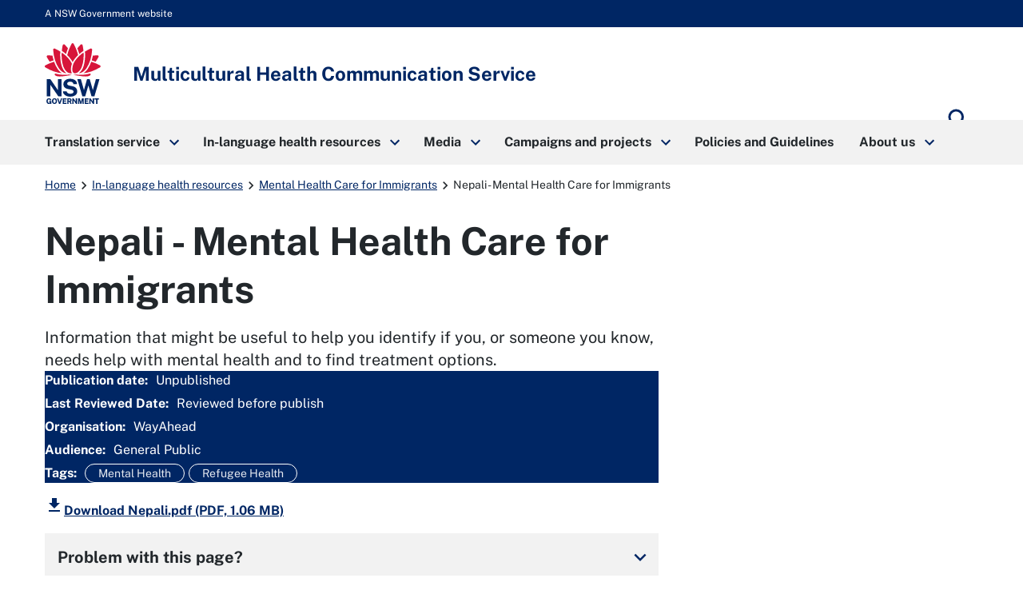

--- FILE ---
content_type: text/html; charset=utf-8
request_url: https://www.mhcs.health.nsw.gov.au/publications/mental-health-care-for-immigrants/nepali
body_size: 76996
content:
<!doctype html>
              <html lang="en" data-reactroot=""><head><meta http-equiv="Content-Security-Policy" content="
	default-src &#x27;self&#x27;;
	script-src  &#x27;self&#x27; &#x27;unsafe-inline&#x27; &#x27;unsafe-eval&#x27; https://connect.facebook.net https://cdn.embedly.com/ https://cdn.syndication.twimg.com/timeline/profile https://platform.twitter.com/ https://ssl.google-analytics.com/ga.js https://www.google.com/recaptcha/api.js www.gmodules.com/  https://cdn.skypack.dev/ https://www.googletagmanager.com/
https://*.gstatic.com/ &#x27;sha256-UETFe49BjnE6XeXvrWcz59mms5JDA3MhzbZfGqEnZy0=&#x27; &#x27;sha256-jPirkNRNGruBOg0PnNCpidMhtr4dRTpYX1RUUGB3kUE=&#x27; &#x27;sha256-iMQR19xflQ0Vj8lU8jOoISFB8JT8608VnuNung3HCvg=&#x27;;
	style-src   &#x27;self&#x27; &#x27;unsafe-inline&#x27; https://cdn.embedly.com https://platform.twitter.com https://ton.twimg.com https://*.gstatic.com ;
	connect-src &#x27;self&#x27; https://ssl.google-analytics.com https://stats.g.doubleclick.net https://api-cdn.embed.ly https://*.sentry.io https://p6-au-uat.pretagov:9000 https://*.google-analytics.com https://*.analytics.google.com https://*.gstatic.com/ https://www.google.com/recaptcha/;
	font-src &#x27;self&#x27; data: https://cdn.embedly.com https://fonts.gstatic.com;
	frame-src &#x27;self&#x27; https://platform.twitter.com https://syndication.twitter.com https://www.facebook.com https://www.google.com https://www.youtube.com https://www.google.com;
	img-src &#x27;self&#x27; data: https: www.mhcs.health.nsw.gov.au https://www.google.com https://www.google.com.au https://ssl.google-analytics.com/r/__utm.gif https://ton.twimg.com http://media.healthdirect.org.au https://i-cdn.embed.ly https://syndication.twitter.com https://pbs.twimg.com https://platform.twitter.com https://*.google-analytics.com https://*.analytics.google.com https://stats.g.doubleclick.net https://i.ytimg.com;
	object-src &#x27;self&#x27;;
"/><meta charSet="utf-8"/><title data-react-helmet="true" lang="en">Nepali - Mental Health Care for Immigrants | Multicultural Health Communication Service</title><meta data-react-helmet="true" name="description" content="Information that might be useful to help you identify if you, or someone you know, needs help with mental health and to find treatment options."/><meta data-react-helmet="true" property="og:title" content="Nepali - Mental Health Care for Immigrants"/><meta data-react-helmet="true" property="og:url" content="https://www.mhcs.health.nsw.gov.au/publications/mental-health-care-for-immigrants/nepali"/><meta data-react-helmet="true" property="og:description" content="Information that might be useful to help you identify if you, or someone you know, needs help with mental health and to find treatment options."/><meta data-react-helmet="true" name="twitter:card" content="summary_large_image"/><script>window.env = {"RAZZLE_CSP_WORKER_SRC":"'none'","RAZZLE_CSP_DEFAULT_SRC":"'self'","RAZZLE_CSP_OBJECT_SRC":"'self'","RAZZLE_CSP_STYLE_SRC":"'self' 'unsafe-inline' https:\u002F\u002Fcdn.embedly.com https:\u002F\u002Fplatform.twitter.com https:\u002F\u002Fton.twimg.com https:\u002F\u002F*.gstatic.com","RAZZLE_CSP_FRAME_SRC":"'self' https:\u002F\u002Fplatform.twitter.com https:\u002F\u002Fsyndication.twitter.com https:\u002F\u002Fwww.facebook.com https:\u002F\u002Fwww.google.com https:\u002F\u002Fwww.youtube.com https:\u002F\u002Fwww.google.com","RAZZLE_SENTRY_RELEASE":"nsw-demo-1.14.12-mhcs.0","RAZZLE_CSP_CONNECT_SRC":"'self' https:\u002F\u002Fssl.google-analytics.com https:\u002F\u002Fstats.g.doubleclick.net https:\u002F\u002Fapi-cdn.embed.ly https:\u002F\u002F*.sentry.io https:\u002F\u002Fp6-au-uat.pretagov:9000 https:\u002F\u002F*.google-analytics.com https:\u002F\u002F*.analytics.google.com https:\u002F\u002F*.gstatic.com\u002F https:\u002F\u002Fwww.google.com\u002Frecaptcha\u002F","RAZZLE_CSP_IMG_SRC":"'self' data: https: www.mhcs.health.nsw.gov.au https:\u002F\u002Fwww.google.com https:\u002F\u002Fwww.google.com.au https:\u002F\u002Fssl.google-analytics.com\u002Fr\u002F__utm.gif https:\u002F\u002Fton.twimg.com http:\u002F\u002Fmedia.healthdirect.org.au https:\u002F\u002Fi-cdn.embed.ly https:\u002F\u002Fsyndication.twitter.com https:\u002F\u002Fpbs.twimg.com https:\u002F\u002Fplatform.twitter.com https:\u002F\u002F*.google-analytics.com https:\u002F\u002F*.analytics.google.com https:\u002F\u002Fstats.g.doubleclick.net https:\u002F\u002Fi.ytimg.com","RAZZLE_GA4_CODE":"G-C93R0Y974Q","RAZZLE_CSP_FONT_SRC":"'self' data: https:\u002F\u002Fcdn.embedly.com https:\u002F\u002Ffonts.gstatic.com","RAZZLE_INTERNAL_API_PATH":"https:\u002F\u002Fmhcs.api.pretagov.com.au","RAZZLE_ENABLE_GOOGLE_TRANSLATE":"0","RAZZLE_CSP_SCRIPT_SRC":"'self' 'unsafe-inline' 'unsafe-eval' https:\u002F\u002Fconnect.facebook.net https:\u002F\u002Fcdn.embedly.com\u002F https:\u002F\u002Fcdn.syndication.twimg.com\u002Ftimeline\u002Fprofile https:\u002F\u002Fplatform.twitter.com\u002F https:\u002F\u002Fssl.google-analytics.com\u002Fga.js https:\u002F\u002Fwww.google.com\u002Frecaptcha\u002Fapi.js www.gmodules.com\u002F  https:\u002F\u002Fcdn.skypack.dev\u002F https:\u002F\u002Fwww.googletagmanager.com\u002F\nhttps:\u002F\u002F*.gstatic.com\u002F","RAZZLE_API_PATH":"https:\u002F\u002Fwww.mhcs.health.nsw.gov.au","RAZZLE_SENTRY_DSN":"https:\u002F\u002F50c1eb22076557da3bf8af13ddb68ef7@o4508455555432448.ingest.de.sentry.io\u002F4508486555402320","apiPath":"https:\u002F\u002Fwww.mhcs.health.nsw.gov.au","publicURL":"https:\u002F\u002Fwww.mhcs.health.nsw.gov.au"};</script><link rel="icon" href="/favicon.ico" sizes="any"/><link rel="icon" href="/icon.svg" type="image/svg+xml"/><link rel="apple-touch-icon" sizes="180x180" href="/apple-touch-icon.png"/><link rel="manifest" href="/site.webmanifest"/><meta name="generator" content="Plone 6 - https://plone.org"/><meta name="viewport" content="width=device-width, initial-scale=1"/><meta name="apple-mobile-web-app-capable" content="yes"/><link data-chunk="client" rel="preload" as="style" href="/static/css/client.62e5ae4f.chunk.css"/><link data-chunk="client" rel="preload" as="script" href="/static/js/runtime~client.cf93febf.js"/><link data-chunk="client" rel="preload" as="script" href="/static/js/client.e68f12ad.chunk.js"/><link data-chunk="client" rel="stylesheet" href="/static/css/client.62e5ae4f.chunk.css"/></head><body class="view-viewview contenttype-resource section-publications section-mental-health-care-for-immigrants section-nepali is-anonymous public-ui"><div role="navigation" aria-label="Toolbar" id="toolbar"></div><div id="main"><nav class="nsw-skip" aria-label="Skip to links"><a class="skiplink" href="#main-nav"><span>Skip to navigation</span></a><a class="skiplink" href="#view"><span>Skip to content</span></a></nav><div class="nsw-masthead"><div class="nsw-container">A NSW Government website</div></div><header class="nsw-header"><div class="nsw-header__container"><div class="nsw-header__inner"><div class="nsw-header__main"><div class="nsw-header__waratah"><a href="/"><svg class="nsw-header__waratah-gov" viewBox="0 0 259 280" fill="none" xmlns="http://www.w3.org/2000/svg"><path class="hide" fill-rule="evenodd" clip-rule="evenodd" d="M24.208 270.207h-5.045v-4.277l11.15.054v13.676H26.08v-2.491c-.266.278-.553.556-.86.833-.673.585-1.49 1.07-2.433 1.434-.96.373-2.143.564-3.513.564-2.33 0-4.385-.539-6.109-1.6-1.727-1.065-3.073-2.594-4.007-4.538-.926-1.927-1.395-4.231-1.395-6.85 0-2.657.494-4.994 1.47-6.946.971-1.96 2.363-3.498 4.132-4.571 1.768-1.065 3.849-1.604 6.183-1.604 1.515 0 2.915.245 4.156.725 1.255.485 2.36 1.157 3.273 1.985a9.61 9.61 0 0 1 2.192 2.852 8.196 8.196 0 0 1 .872 3.319l.021.435h-6.038l-.062-.339a5.22 5.22 0 0 0-.814-1.981 4.562 4.562 0 0 0-1.537-1.43c-.614-.352-1.345-.531-2.175-.531-1.005 0-1.931.261-2.741.775-.806.51-1.458 1.351-1.935 2.495-.486 1.169-.731 2.74-.731 4.679 0 1.579.162 2.897.482 3.925.311 1.011.739 1.819 1.266 2.403.523.581 1.117.991 1.773 1.219a6.036 6.036 0 0 0 2.089.369c.669 0 1.27-.112 1.79-.328.523-.224.98-.514 1.354-.866.377-.356.676-.746.884-1.152.216-.41.349-.816.399-1.21l.14-1.028Zm20.878-16.312c2.354 0 4.435.534 6.179 1.587 1.752 1.061 3.13 2.59 4.086 4.546.947 1.935 1.428 4.281 1.428 6.967 0 2.648-.473 4.969-1.412 6.9-.946 1.948-2.317 3.469-4.073 4.521-1.744 1.053-3.837 1.583-6.212 1.583-2.396 0-4.502-.534-6.254-1.583-1.753-1.044-3.135-2.557-4.099-4.505-.947-1.927-1.428-4.252-1.428-6.912 0-2.673.486-5.015 1.449-6.954.968-1.956 2.355-3.486 4.12-4.551 1.764-1.061 3.853-1.599 6.216-1.599Zm0 21.185c1.117 0 2.093-.265 2.898-.787.802-.523 1.433-1.372 1.881-2.516.453-1.185.686-2.772.686-4.712 0-1.993-.237-3.618-.698-4.832-.444-1.181-1.08-2.056-1.885-2.603-.814-.543-1.782-.82-2.878-.82-1.1 0-2.072.277-2.886.82-.81.543-1.453 1.422-1.906 2.611-.47 1.223-.706 2.843-.706 4.82 0 1.944.237 3.531.702 4.712.452 1.148 1.092 1.997 1.902 2.515.81.527 1.781.792 2.89.792Zm23.764-2.93-6.162-17.829H57.09l8.654 25.251h6.195l8.73-25.251h-5.607L68.85 272.15Zm30.312-2.827H88.863v5.206l12.043.016v5.027H83.103v-25.251h17.632l-.016 4.99H88.892v5.089h10.27v4.923Zm22.482-1.529c.685-.613 1.246-1.401 1.678-2.341.419-.933.635-2.081.635-3.419 0-1.497-.311-2.835-.93-3.983-.619-1.169-1.599-2.093-2.919-2.756-1.3-.647-2.973-.974-4.975-.974h-10.738v25.243h5.759v-9.404h4.24l3.991 9.404h6.046l-4.651-10.456c.673-.357 1.3-.8 1.864-1.314Zm-3.513-5.64c0 .999-.336 1.79-1.025 2.428-.69.63-1.649.949-2.857.949h-4.095v-6.606h4.456c1.038 0 1.873.286 2.545.875.657.576.976 1.347.976 2.354Zm15.159-7.833 10.527 15.23v-15.23h5.776v25.251h-5.086l-10.98-15.86v15.86h-5.759v-25.251h5.522Zm33.949 16.461-5.29-16.461h-7.894v25.251h5.809v-16.266l5.124 16.266h4.485l5.162-16.357v16.357h5.826v-25.251h-7.878l-5.344 16.461Zm33.727-1.459h-10.298v5.206l12.046.016v5.027h-17.806v-25.251h17.636l-.021 4.99h-11.818v5.089h10.261v4.923Zm21.494.228-10.523-15.23h-5.527v25.251h5.756v-15.86l10.979 15.86h5.087v-25.251h-5.772v15.23Zm15.586-10.004h-7.388v-5.226h20.402v5.226h-7.217v20.025h-5.797v-20.025Z" fill="#002664"></path><path fill-rule="evenodd" clip-rule="evenodd" d="M146.699 209.236c-1.482-2.395-3.717-4.571-6.64-6.465-2.919-1.894-6.897-3.34-11.81-4.297l-13.678-2.814c-4.132-.891-6.981-2.043-8.468-3.419-1.449-1.343-2.184-3.129-2.184-5.309 0-1.388.316-2.652.943-3.759.623-1.111 1.528-2.093 2.687-2.922 1.166-.828 2.616-1.483 4.306-1.943 1.711-.469 3.633-.705 5.714-.705 2.74 0 5.211.361 7.346 1.078 2.109.713 3.857 1.881 5.194 3.481 1.338 1.6 2.16 3.775 2.442 6.465l.038.373h16.971l-.008-.427c-.075-4.575-1.371-8.773-3.85-12.474-2.483-3.705-6.141-6.681-10.879-8.852-4.726-2.164-10.623-3.262-17.528-3.262-5.801 0-11.117 1.011-15.805 3.009-4.7 2.002-8.475 4.89-11.212 8.587-2.749 3.717-4.12 8.164-4.078 13.224.112 6.175 1.99 11.186 5.577 14.903 3.576 3.697 8.476 6.158 14.567 7.306l13.795 2.81c2.529.502 4.825 1.16 6.823 1.96 1.96.784 3.525 1.803 4.651 3.03 1.1 1.197 1.657 2.772 1.657 4.67 0 2.114-.694 3.9-2.06 5.301-1.4 1.434-3.301 2.515-5.643 3.224-2.388.721-5.058 1.086-7.936 1.086-2.807 0-5.394-.435-7.686-1.297-2.28-.85-4.194-2.093-5.689-3.693-1.491-1.591-2.513-3.585-3.04-5.918l-.075-.327H83.846l.045.46c.407 4.045 1.666 7.629 3.738 10.659 2.068 3.009 4.717 5.545 7.873 7.551 3.148 1.993 6.677 3.514 10.494 4.513a46.33 46.33 0 0 0 11.693 1.5c6.466 0 12.2-1.019 17.046-3.034 4.867-2.022 8.717-4.807 11.449-8.276 2.753-3.493 4.148-7.476 4.148-11.848 0-2.064-.232-4.36-.697-6.822-.478-2.482-1.466-4.948-2.936-7.327ZM25.937 191.763l36.916 53.312H77.87v-79.724H61.072v51.282L25.754 165.53l-.125-.179H9.19v79.724h16.748v-53.312Zm196.637 24.577 14.388-50.987h16.457l-23.587 79.724h-13.367l-14.554-50.469-14.659 50.469h-13.147l-23.533-79.724h16.511l14.384 50.979 14.389-50.979h12.167l14.551 50.987Z" fill="#002664"></path><path d="M122.291 145.572c-19.75-2.424-38.934 3.904-72.69-5.263-3.447-.937-4.718 2.694-2.854 5.736 9.07 14.803 54.881 3.203 75.635 1.065.906-.095.814-1.426-.091-1.538ZM208.735 140.309c-33.756 9.167-52.941 2.839-72.691 5.263-.905.112-1 1.447-.091 1.538 20.759 2.138 66.566 13.738 75.635-1.065 1.864-3.042.594-6.673-2.853-5.736ZM59.882 119.132c-6.864-10.058-12.474-21.31-16.818-33.69-13.101 3.826-26.51 9.346-40.16 16.57a5.388 5.388 0 0 0-2.902 4.67 5.38 5.38 0 0 0 2.653 4.812c26.431 15.802 52.273 24.841 76.93 26.933-7.34-4.475-14.072-11.044-19.703-19.295ZM23.059 85.513a201.529 201.529 0 0 1 17.976-6.233c-2.126-6.896-3.87-14.12-5.249-21.658-6.827-.85-13.89-1.4-21.199-1.641-.062 0-.128-.004-.19-.004a5.391 5.391 0 0 0-4.647 2.602 5.383 5.383 0 0 0-.12 5.483c4.243 7.659 8.724 14.808 13.429 21.45ZM88.005 135.572c4.099 1.807 8.293 2.818 12.358 3.029-9.953-7.12-17.773-19.192-22.278-34.58-5.805-19.81-7.745-41.666-5.83-65.247-7.832-4.936-16.32-9.557-25.46-13.85a5.428 5.428 0 0 0-5.402.43 5.396 5.396 0 0 0-2.388 4.841c2.126 34.215 10.95 62.915 26.223 85.298 6.404 9.391 14.281 16.332 22.777 20.079ZM107.488 23.577A253.323 253.323 0 0 0 92.235 6.735c-1.063-1.078-2.433-1.65-3.85-1.65-.506 0-1.017.075-1.523.224-1.923.568-3.314 2.106-3.733 4.115-1.072 5.164-3.11 15.69-4.012 26.101 7.014 4.613 13.492 9.49 19.426 14.621 2.3-8.757 5.29-17.63 8.945-26.569ZM255.42 102.007c-13.65-7.223-27.058-12.744-40.16-16.569-4.343 12.38-9.953 23.631-16.818 33.689-5.63 8.255-12.362 14.82-19.708 19.296 24.658-2.093 50.5-11.132 76.931-26.934 1.715-1.024 2.707-2.822 2.653-4.811-.045-1.99-1.133-3.734-2.898-4.671ZM235.273 85.513c4.705-6.643 9.186-13.796 13.43-21.455.963-1.74.922-3.788-.121-5.483a5.4 5.4 0 0 0-4.837-2.598c-7.309.24-14.377.796-21.199 1.641-1.375 7.539-3.123 14.762-5.249 21.658a203.803 203.803 0 0 1 17.976 6.237ZM180.247 104.025c-4.505 15.384-12.329 27.46-22.278 34.58 4.065-.211 8.263-1.227 12.358-3.034 8.496-3.746 16.373-10.688 22.777-20.075 15.273-22.383 24.097-51.082 26.223-85.297a5.394 5.394 0 0 0-2.388-4.84 5.428 5.428 0 0 0-5.402-.432c-9.14 4.29-17.628 8.91-25.46 13.85 1.915 23.582-.029 45.434-5.83 65.248ZM179.214 35.52c-.901-10.406-2.94-20.932-4.011-26.1-.416-2.01-1.811-3.547-3.733-4.115a5.39 5.39 0 0 0-1.524-.224c-1.416 0-2.787.572-3.85 1.65-5.485 5.549-10.568 11.164-15.252 16.842 3.654 8.939 6.644 17.812 8.949 26.565 5.934-5.127 12.407-10.005 19.421-14.617ZM129.144 87.229c6.64-13.092 17.246-24.829 25.21-32.243-4.372-17.779-11.104-34.55-20.397-52.097C132.998 1.078 131.195 0 129.148 0s-3.845 1.082-4.808 2.889c-9.389 17.604-16.237 35.122-20.377 52.093 8.313 7.688 19.28 20.224 25.181 32.247Z" fill="#D7153A"></path><path d="M153.541 133.686c6.885-4.833 13.77-13.254 18.139-24.97 8.458-22.681 9.334-47.945 8.122-65.823-15.331 10.215-39.665 31.55-47.975 54.36-3.911 10.734-5.734 25.355-2.72 33.511 1.259 3.411 3.401 5.997 6.345 7.227 4.46 1.865 11.312.456 18.089-4.305ZM125.713 95.261c-2.027-4.724-4.261-9.18-7.728-14.186-9.809-14.16-23.026-26.933-39.475-38.185-.17 2.652-2.57 31.297 5.851 59.304 6.408 21.302 17.354 29.98 23.354 33.333 6.038 3.369 11.561 4.165 18.039 2.557-6.565-8.935-5.747-27.27-.041-42.823Z" fill="#D7153A"></path></svg><span class="sr-only">Multicultural Health Communication Service</span></a></div><div class="nsw-header__name"><div class="nsw-header__title">Multicultural Health Communication Service</div></div></div><div class="pretagov-nsw-header-buttons"><div class="nsw-header__menu"><button type="button" class="js-open-nav" aria-expanded="false" aria-controls="main-nav"><svg xmlns="http://www.w3.org/2000/svg" viewBox="0 0 24 24" style="height:24px;width:auto;fill:currentColor" class="icon material-icons nsw-material-icons" aria-hidden="true"><path d="M3 18h18v-2H3v2zm0-5h18v-2H3v2zm0-7v2h18V6H3z"/></svg><span><span class="sr-only">Open</span> Menu</span></button></div><div class="nsw-header__search"><a href="/search"><svg xmlns="http://www.w3.org/2000/svg" viewBox="0 0 24 24" style="height:36px;width:auto;fill:currentColor" class="icon material-icons nsw-material-icons" aria-hidden="true"><path d="M15.5 14h-.79l-.28-.27A6.471 6.471 0 0 0 16 9.5 6.5 6.5 0 1 0 9.5 16c1.61 0 3.09-.59 4.23-1.57l.27.28v.79l5 4.99L20.49 19l-4.99-5zm-6 0C7.01 14 5 11.99 5 9.5S7.01 5 9.5 5 14 7.01 14 9.5 11.99 14 9.5 14z"/></svg><span class="sr-only">Search</span></a></div></div></div><div class="nsw-header__search-area js-search-area" id="header-search" hidden=""><form role="search" action="/search"><label for="nsw-header-input" class="sr-only">Search site for:</label><input type="text" class="nsw-header__input js-search-input" autoComplete="off" id="nsw-header-input" name="SearchableText" value=""/><button class="nsw-icon-button nsw-icon-button--flex" type="submit"><svg xmlns="http://www.w3.org/2000/svg" viewBox="0 0 24 24" style="height:36px;width:auto;fill:currentColor" class="icon material-icons nsw-material-icons" aria-hidden="true"><path d="M15.5 14h-.79l-.28-.27A6.471 6.471 0 0 0 16 9.5 6.5 6.5 0 1 0 9.5 16c1.61 0 3.09-.59 4.23-1.57l.27.28v.79l5 4.99L20.49 19l-4.99-5zm-6 0C7.01 14 5 11.99 5 9.5S7.01 5 9.5 5 14 7.01 14 9.5 11.99 14 9.5 14z"/></svg><span class="sr-only">Search</span></button></form><button class="nsw-icon-button js-close-search" aria-expanded="true" aria-controls="header-search"><svg xmlns="http://www.w3.org/2000/svg" viewBox="0 0 24 24" style="height:24px;width:auto;fill:currentColor" class="icon material-icons nsw-material-icons" aria-hidden="true"><path d="M19 6.41 17.59 5 12 10.59 6.41 5 5 6.41 10.59 12 5 17.59 6.41 19 12 13.41 17.59 19 19 17.59 13.41 12z"/></svg><span class="sr-only">Close search</span></button></div></div></header><nav class="nsw-main-nav js-mega-menu" id="main-nav" aria-label="Main menu" tabindex="-1"><div class="nsw-main-nav__header"><div class="nsw-main-nav__title">Menu</div><button class="nsw-icon-button js-close-nav" type="button" aria-expanded="true"><svg xmlns="http://www.w3.org/2000/svg" viewBox="0 0 24 24" style="height:24px;width:auto;fill:currentColor" class="icon material-icons nsw-material-icons" aria-hidden="true"><path d="M19 6.41 17.59 5 12 10.59 6.41 5 5 6.41 10.59 12 5 17.59 6.41 19 12 13.41 17.59 19 19 17.59 13.41 12z"/></svg><span class="sr-only">Close menu</span></button></div><ul class="nsw-main-nav__list"><li><a href="/translation-1"><span>Translation service</span><svg xmlns="http://www.w3.org/2000/svg" viewBox="0 0 24 24" style="height:24px;width:auto;fill:currentColor" class="icon material-icons nsw-material-icons" aria-hidden="true"><path d="M8.59 16.59 13.17 12 8.59 7.41 10 6l6 6-6 6-1.41-1.41z"/></svg></a><div class="nsw-main-nav__sub-nav" id="sub-nav-Translationservice" role="region" aria-label="About DPC Submenu"><div class="nsw-main-nav__header"><button class="nsw-icon-button nsw-icon-button--flex js-close-sub-nav" type="button" aria-expanded="true" aria-controls="sub-nav-Translationservice"><svg xmlns="http://www.w3.org/2000/svg" viewBox="0 0 24 24" style="height:24px;width:auto;fill:currentColor" class="icon material-icons nsw-material-icons" aria-hidden="true"><path d="M15.41 16.59 10.83 12l4.58-4.59L14 6l-6 6 6 6 1.41-1.41z"/></svg><span>Back<span class="sr-only"> to previous menu</span></span></button><button class="nsw-icon-button js-close-nav" type="button" aria-expanded="true"><svg xmlns="http://www.w3.org/2000/svg" viewBox="0 0 24 24" style="height:24px;width:auto;fill:currentColor" class="icon material-icons nsw-material-icons" aria-hidden="true"><path d="M19 6.41 17.59 5 12 10.59 6.41 5 5 6.41 10.59 12 5 17.59 6.41 19 12 13.41 17.59 19 19 17.59 13.41 12z"/></svg><span class="sr-only">Close Menu</span></button></div><div class="nsw-main-nav__title"><a href="/translation-1"><span>Translation service</span><svg xmlns="http://www.w3.org/2000/svg" viewBox="0 0 24 24" style="height:24px;width:auto;fill:currentColor" class="icon material-icons nsw-material-icons" aria-hidden="true"><path d="m15 5-1.41 1.41L18.17 11H2v2h16.17l-4.59 4.59L15 19l7-7-7-7z"/></svg></a></div><div class="nsw-main-nav__description"></div><ul class="nsw-main-nav__sub-list"><li><a href="/translation-1/how-to-create-a-multilingual-health-resource"><span>Best practice guide to create multilingual health resources</span></a></li><li><a href="/translation-1/appointment-reminder-translation-tool"><span>Appointment reminder tool</span></a></li><li><a href="/translation-1/language-support-tools"><span>Language support tools</span></a></li><li><a href="/translation-1/customer_satisfaction_survey"><span>Customer satisfaction survey</span></a></li></ul></div></li><li><a href="/publications"><span>In-language health resources</span><svg xmlns="http://www.w3.org/2000/svg" viewBox="0 0 24 24" style="height:24px;width:auto;fill:currentColor" class="icon material-icons nsw-material-icons" aria-hidden="true"><path d="M8.59 16.59 13.17 12 8.59 7.41 10 6l6 6-6 6-1.41-1.41z"/></svg></a><div class="nsw-main-nav__sub-nav" id="sub-nav-In-languagehealthresources" role="region" aria-label="About DPC Submenu"><div class="nsw-main-nav__header"><button class="nsw-icon-button nsw-icon-button--flex js-close-sub-nav" type="button" aria-expanded="true" aria-controls="sub-nav-In-languagehealthresources"><svg xmlns="http://www.w3.org/2000/svg" viewBox="0 0 24 24" style="height:24px;width:auto;fill:currentColor" class="icon material-icons nsw-material-icons" aria-hidden="true"><path d="M15.41 16.59 10.83 12l4.58-4.59L14 6l-6 6 6 6 1.41-1.41z"/></svg><span>Back<span class="sr-only"> to previous menu</span></span></button><button class="nsw-icon-button js-close-nav" type="button" aria-expanded="true"><svg xmlns="http://www.w3.org/2000/svg" viewBox="0 0 24 24" style="height:24px;width:auto;fill:currentColor" class="icon material-icons nsw-material-icons" aria-hidden="true"><path d="M19 6.41 17.59 5 12 10.59 6.41 5 5 6.41 10.59 12 5 17.59 6.41 19 12 13.41 17.59 19 19 17.59 13.41 12z"/></svg><span class="sr-only">Close Menu</span></button></div><div class="nsw-main-nav__title"><a href="/publications"><span>In-language health resources</span><svg xmlns="http://www.w3.org/2000/svg" viewBox="0 0 24 24" style="height:24px;width:auto;fill:currentColor" class="icon material-icons nsw-material-icons" aria-hidden="true"><path d="m15 5-1.41 1.41L18.17 11H2v2h16.17l-4.59 4.59L15 19l7-7-7-7z"/></svg></a></div><div class="nsw-main-nav__description"></div><ul class="nsw-main-nav__sub-list"><li><a href="/publications/submit-your-health-resources-1"><span>Submit your health resources</span></a></li><li><a href="/publications/glossaries"><span>Glossaries</span></a></li><li><a href="/publications/browse-by-topic"><span>Browse by Topic</span></a></li><li><a href="/publications/refugee-health"><span>Translated health resources for refugee communities</span></a></li><li><a href="/publications/browse-by-language"><span>Browse by Language</span></a></li></ul></div></li><li><a href="/media"><span>Media</span><svg xmlns="http://www.w3.org/2000/svg" viewBox="0 0 24 24" style="height:24px;width:auto;fill:currentColor" class="icon material-icons nsw-material-icons" aria-hidden="true"><path d="M8.59 16.59 13.17 12 8.59 7.41 10 6l6 6-6 6-1.41-1.41z"/></svg></a><div class="nsw-main-nav__sub-nav" id="sub-nav-Media" role="region" aria-label="About DPC Submenu"><div class="nsw-main-nav__header"><button class="nsw-icon-button nsw-icon-button--flex js-close-sub-nav" type="button" aria-expanded="true" aria-controls="sub-nav-Media"><svg xmlns="http://www.w3.org/2000/svg" viewBox="0 0 24 24" style="height:24px;width:auto;fill:currentColor" class="icon material-icons nsw-material-icons" aria-hidden="true"><path d="M15.41 16.59 10.83 12l4.58-4.59L14 6l-6 6 6 6 1.41-1.41z"/></svg><span>Back<span class="sr-only"> to previous menu</span></span></button><button class="nsw-icon-button js-close-nav" type="button" aria-expanded="true"><svg xmlns="http://www.w3.org/2000/svg" viewBox="0 0 24 24" style="height:24px;width:auto;fill:currentColor" class="icon material-icons nsw-material-icons" aria-hidden="true"><path d="M19 6.41 17.59 5 12 10.59 6.41 5 5 6.41 10.59 12 5 17.59 6.41 19 12 13.41 17.59 19 19 17.59 13.41 12z"/></svg><span class="sr-only">Close Menu</span></button></div><div class="nsw-main-nav__title"><a href="/media"><span>Media</span><svg xmlns="http://www.w3.org/2000/svg" viewBox="0 0 24 24" style="height:24px;width:auto;fill:currentColor" class="icon material-icons nsw-material-icons" aria-hidden="true"><path d="m15 5-1.41 1.41L18.17 11H2v2h16.17l-4.59 4.59L15 19l7-7-7-7z"/></svg></a></div><div class="nsw-main-nav__description"></div><ul class="nsw-main-nav__sub-list"><li><a href="/media/multicultural-media-online"><span>Multicultural Media Online Conference</span></a></li><li><a href="/media/newsletter"><span>Polyglot e-newsletter</span></a></li><li><a href="/media/social-media"><span>Social media</span></a></li></ul></div></li><li><a href="/campaigns-and-projects"><span>Campaigns and projects</span><svg xmlns="http://www.w3.org/2000/svg" viewBox="0 0 24 24" style="height:24px;width:auto;fill:currentColor" class="icon material-icons nsw-material-icons" aria-hidden="true"><path d="M8.59 16.59 13.17 12 8.59 7.41 10 6l6 6-6 6-1.41-1.41z"/></svg></a><div class="nsw-main-nav__sub-nav" id="sub-nav-Campaignsandprojects" role="region" aria-label="About DPC Submenu"><div class="nsw-main-nav__header"><button class="nsw-icon-button nsw-icon-button--flex js-close-sub-nav" type="button" aria-expanded="true" aria-controls="sub-nav-Campaignsandprojects"><svg xmlns="http://www.w3.org/2000/svg" viewBox="0 0 24 24" style="height:24px;width:auto;fill:currentColor" class="icon material-icons nsw-material-icons" aria-hidden="true"><path d="M15.41 16.59 10.83 12l4.58-4.59L14 6l-6 6 6 6 1.41-1.41z"/></svg><span>Back<span class="sr-only"> to previous menu</span></span></button><button class="nsw-icon-button js-close-nav" type="button" aria-expanded="true"><svg xmlns="http://www.w3.org/2000/svg" viewBox="0 0 24 24" style="height:24px;width:auto;fill:currentColor" class="icon material-icons nsw-material-icons" aria-hidden="true"><path d="M19 6.41 17.59 5 12 10.59 6.41 5 5 6.41 10.59 12 5 17.59 6.41 19 12 13.41 17.59 19 19 17.59 13.41 12z"/></svg><span class="sr-only">Close Menu</span></button></div><div class="nsw-main-nav__title"><a href="/campaigns-and-projects"><span>Campaigns and projects</span><svg xmlns="http://www.w3.org/2000/svg" viewBox="0 0 24 24" style="height:24px;width:auto;fill:currentColor" class="icon material-icons nsw-material-icons" aria-hidden="true"><path d="m15 5-1.41 1.41L18.17 11H2v2h16.17l-4.59 4.59L15 19l7-7-7-7z"/></svg></a></div><div class="nsw-main-nav__description"></div><ul class="nsw-main-nav__sub-list"><li><a href="/campaigns-and-projects/multicultural-health-week"><span>Multicultural Health Week</span></a></li><li><a href="/campaigns-and-projects/current-campaigns"><span>Current Campaigns and Projects</span></a></li><li><a href="/campaigns-and-projects/completedprojects"><span>Completed Projects</span></a></li></ul></div></li><li><a href="/policiesandguidelines"><span>Policies and Guidelines</span></a></li><li><a href="/about-us"><span>About us</span><svg xmlns="http://www.w3.org/2000/svg" viewBox="0 0 24 24" style="height:24px;width:auto;fill:currentColor" class="icon material-icons nsw-material-icons" aria-hidden="true"><path d="M8.59 16.59 13.17 12 8.59 7.41 10 6l6 6-6 6-1.41-1.41z"/></svg></a><div class="nsw-main-nav__sub-nav" id="sub-nav-Aboutus" role="region" aria-label="About DPC Submenu"><div class="nsw-main-nav__header"><button class="nsw-icon-button nsw-icon-button--flex js-close-sub-nav" type="button" aria-expanded="true" aria-controls="sub-nav-Aboutus"><svg xmlns="http://www.w3.org/2000/svg" viewBox="0 0 24 24" style="height:24px;width:auto;fill:currentColor" class="icon material-icons nsw-material-icons" aria-hidden="true"><path d="M15.41 16.59 10.83 12l4.58-4.59L14 6l-6 6 6 6 1.41-1.41z"/></svg><span>Back<span class="sr-only"> to previous menu</span></span></button><button class="nsw-icon-button js-close-nav" type="button" aria-expanded="true"><svg xmlns="http://www.w3.org/2000/svg" viewBox="0 0 24 24" style="height:24px;width:auto;fill:currentColor" class="icon material-icons nsw-material-icons" aria-hidden="true"><path d="M19 6.41 17.59 5 12 10.59 6.41 5 5 6.41 10.59 12 5 17.59 6.41 19 12 13.41 17.59 19 19 17.59 13.41 12z"/></svg><span class="sr-only">Close Menu</span></button></div><div class="nsw-main-nav__title"><a href="/about-us"><span>About us</span><svg xmlns="http://www.w3.org/2000/svg" viewBox="0 0 24 24" style="height:24px;width:auto;fill:currentColor" class="icon material-icons nsw-material-icons" aria-hidden="true"><path d="m15 5-1.41 1.41L18.17 11H2v2h16.17l-4.59 4.59L15 19l7-7-7-7z"/></svg></a></div><div class="nsw-main-nav__description"></div><ul class="nsw-main-nav__sub-list"><li><a href="/about-us/staff-profiles"><span>Meet our team</span></a></li><li><a href="/about-us/what-we-do"><span>What we do</span></a></li><li><a href="/about-us/award"><span>Awards</span></a></li><li><a href="/about-us/frequently-asked-questions"><span>Frequently Asked Questions</span></a></li><li><a href="/about-us/enquiry-form"><span>Contact us</span></a></li><li><a href="/about-us/copyright-and-disclaimer"><span>Copyright and disclaimer</span></a></li><li><a href="/about-us/annual-report"><span>Multicultural Health Communication Service Annual Report</span></a></li></ul></div></li></ul></nav><div class="nsw-container"><nav aria-label="My Breadcrumbs" class="nsw-breadcrumbs"><ol><li><a title="Home" href="/">Home</a></li><li><a href="/publications">In-language health resources</a></li><li><a href="/publications/mental-health-care-for-immigrants">Mental Health Care for Immigrants</a></li><li class="current" aria-current="page">Nepali - Mental Health Care for Immigrants</li></ol></nav></div><div class="ui basic segment content-area"><main lang="en" dir="ltr"><div id="view" tabindex="-1"><div class="nsw-container"><div class="nsw-layout"><div class="nsw-layout__main"><h1>Nepali - Mental Health Care for Immigrants</h1><p class="nsw-intro">Information that might be useful to help you identify if you, or someone you know, needs help with mental health and to find treatment options.</p><div class="mhcs-metadata_block nsw-section--invert"><dl><dt>Publication date: </dt><dd>Unpublished</dd><dt>Last Reviewed Date: </dt><dd>Reviewed before publish</dd><dt>Organisation: </dt><dd>WayAhead</dd><dt>Audience: </dt><dd>General Public</dd><dt>Tags: </dt><dd><span class="nsw-tag">Mental Health</span><span class="nsw-tag">Refugee Health</span></dd></dl></div><a class="nsw-display-block nsw-m-y-sm" href="/publications/mental-health-care-for-immigrants/nepali/@@download/file"><span class="material-icons nsw-material-icons" title="download file">file_download</span><span>Download Nepali.pdf (PDF, 1.06 MB)</span></a><div class="accordion-block"><div class="nsw-accordion"><div id="e5606490-0b0a-489c-b4c0-d25bb121d4cb" class="nsw-accordion__title">Problem with this page?</div><div class="nsw-accordion__content"><form id="form-9f22587a-401e-4f52-87a0-3f762968d1fc" class="nsw-form" method="post"><div class="nsw-form__group"><label class="nsw-form__label nsw-form__required" for="field-what_is_the_problem__1738719573949">What is the problem?<span class="sr-only"> (required)</span></label><span class="nsw-form__helper" id="field-what_is_the_problem__1738719573949-helper-text"></span><textarea class="nsw-form__input" name="what_is_the_problem__1738719573949" id="field-what_is_the_problem__1738719573949" aria-describedby=""></textarea></div><div class="nsw-form__group"><label class="nsw-form__label nsw-form__required" for="field-your_e_mail_address_1738806442566">Your E-Mail Address<span class="sr-only"> (required)</span></label><input type="email" class="nsw-form__input" id="field-your_e_mail_address_1738806442566" name="your_e_mail_address_1738806442566" value="" aria-describedby=""/></div><div class="nsw-form__group"><label class="nsw-form__label" for="field-language_1738939192500">Language</label><select class="nsw-form__select" id="field-language_1738939192500" name="field-language_1738939192500" aria-required="false"><option selected="" value="">Please select</option><option value="Punjabi">Punjabi</option><option value="Urdu">Urdu</option><option value="Greek">Greek</option><option value="Arabic">Arabic</option><option value="Spanish">Spanish</option><option value="Dinka">Dinka</option><option value="Filipino">Filipino</option><option value="Indonesian">Indonesian</option><option value="Macedonian">Macedonian</option><option value="Mongolian">Mongolian</option><option value="Portuguese">Portuguese</option><option value="Russian">Russian</option><option value="Swahili">Swahili</option><option value="Vietnamese">Vietnamese</option><option value="Chinese Simplified">Chinese Simplified</option><option value="Chinese Traditional">Chinese Traditional</option><option value="Tibetan">Tibetan</option><option value="Korean">Korean</option><option value="Assyrian">Assyrian</option><option value="Bengali">Bengali</option><option value="Burmese">Burmese</option><option value="Dari">Dari</option><option value="Farsi">Farsi</option><option value="Hazaragi">Hazaragi</option><option value="Hindi">Hindi</option><option value="Karen">Karen</option><option value="Kurdish Sorani">Kurdish Sorani</option><option value="Nepali">Nepali</option><option value="Tamil">Tamil</option><option value="Thai">Thai</option><option value="English">English</option><option value="Italian">Italian</option><option value="Khasi">Khasi</option><option value="Konkani">Konkani</option><option value="Telegu">Telegu</option><option value="Khmer">Khmer</option><option value="Lao">Lao</option><option value="Tigrigna">Tigrigna</option><option value="Tongan">Tongan</option><option value="Kurdish Kurmanji">Kurdish Kurmanji</option><option value="Pushto">Pushto</option><option value="Sinhalese">Sinhalese</option><option value="Tetum">Tetum</option><option value="Rohingya">Rohingya</option><option value="Fijian">Fijian</option><option value="Chaldean">Chaldean</option><option value="Chin">Chin</option><option value="Hmong">Hmong</option><option value="Auslan">Auslan</option><option value="Nuer">Nuer</option><option value="Ukrainian">Ukrainian</option><option value="Turkish">Turkish</option><option value="Sudanese">Sudanese</option><option value="Serbian">Serbian</option><option value="Albanian">Albanian</option><option value="Somali">Somali</option><option value="Samoan">Samoan</option><option value="Romanian">Romanian</option><option value="Kirundi">Kirundi</option><option value="Polish">Polish</option><option value="Oriya">Oriya</option><option value="Oromo">Oromo</option><option value="Dutch">Dutch</option><option value="Maltese">Maltese</option><option value="Malay">Malay</option><option value="Marathi">Marathi</option><option value="Malayalam">Malayalam</option><option value="Maori">Maori</option><option value="Kannada">Kannada</option><option value="Japanese">Japanese</option><option value="Armenian">Armenian</option><option value="Hungarian">Hungarian</option><option value="Croatian">Croatian</option><option value="Hebrew">Hebrew</option><option value="Gujarati">Gujarati</option><option value="French">French</option><option value="Finnish">Finnish</option><option value="German">German</option><option value="Danish">Danish</option><option value="Czech">Czech</option><option value="Bosnian">Bosnian</option><option value="Assamese">Assamese</option><option value="Amharic">Amharic</option><option value="Bulgarian">Bulgarian</option><option value="Slovakian">Slovakian</option><option value="Rwandan">Rwandan</option><option value="Slovenian">Slovenian</option></select></div><div class="nsw-form__group"><input type="submit" class="nsw-button nsw-button--dark" value="Submit"/></div></form></div></div></div></div><div class="nsw-layout__sidebar"></div></div></div></div></main></div><footer id="site-footer" class="nsw-footer"><div class="nsw-footer__lower"><div class="nsw-container"><p>We pay respect to the Traditional Custodians and First Peoples of NSW, and acknowledge their continued connection to their country and culture.</p><hr/><div class="nsw-footer__links"><ul><li><a href="https://www.health.nsw.gov.au/" target="_blank" rel="noopener noreferrer">NSW Health</a></li><li><a href="https://www.service.nsw.gov.au/" target="_blank" rel="noopener noreferrer">Service NSW</a></li><li><a href="http://www.health.nsw.gov.au/careers/Pages/default.aspx" target="_blank" rel="noopener noreferrer">Jobs</a></li><li><a href="/media-centre/newsletter/polyglot-registration">Subscribe</a></li><li><a href="/sitemap">Site Map</a></li><li><a href="/accessibility-info">Accessibility</a></li><li><a href="/utility/enquiry-form">Contact</a></li><li><a href="https://www.health.nsw.gov.au/pages/privacy.aspx" target="_blank" rel="noopener noreferrer">Privacy</a></li><li><a href="/about-us/copyright-and-disclaimer">Copyright</a></li></ul><div class="nsw-footer__social"><a class="nsw-icon-button" href="https://www.facebook.com/mhcsnsw" rel="noreferrer" target="_blank"><svg xmlns="http://www.w3.org/2000/svg" viewBox="0 0 24 24" style="height:36px;width:auto;fill:white" class="icon"><path d="M12 2.04C6.5 2.04 2 6.53 2 12.06C2 17.06 5.66 21.21 10.44 21.96V14.96H7.9V12.06H10.44V9.85C10.44 7.34 11.93 5.96 14.22 5.96C15.31 5.96 16.45 6.15 16.45 6.15V8.62H15.19C13.95 8.62 13.56 9.39 13.56 10.18V12.06H16.34L15.89 14.96H13.56V21.96A10 10 0 0 0 22 12.06C22 6.53 17.5 2.04 12 2.04Z"/></svg><span class="sr-only">Facebook</span></a><a class="nsw-icon-button" href="https://www.instagram.com/mhcsnsw/" rel="noreferrer" target="_blank"><svg xmlns="http://www.w3.org/2000/svg" viewBox="0 0 24 24" style="height:36px;width:auto;fill:white" class="icon"><path d="M7.8,2H16.2C19.4,2 22,4.6 22,7.8V16.2A5.8,5.8 0 0,1 16.2,22H7.8C4.6,22 2,19.4 2,16.2V7.8A5.8,5.8 0 0,1 7.8,2M7.6,4A3.6,3.6 0 0,0 4,7.6V16.4C4,18.39 5.61,20 7.6,20H16.4A3.6,3.6 0 0,0 20,16.4V7.6C20,5.61 18.39,4 16.4,4H7.6M17.25,5.5A1.25,1.25 0 0,1 18.5,6.75A1.25,1.25 0 0,1 17.25,8A1.25,1.25 0 0,1 16,6.75A1.25,1.25 0 0,1 17.25,5.5M12,7A5,5 0 0,1 17,12A5,5 0 0,1 12,17A5,5 0 0,1 7,12A5,5 0 0,1 12,7M12,9A3,3 0 0,0 9,12A3,3 0 0,0 12,15A3,3 0 0,0 15,12A3,3 0 0,0 12,9Z"/></svg><span class="sr-only">Instagram</span></a><a class="nsw-icon-button" href="https://www.linkedin.com/company/mhcsnsw/" rel="noreferrer" target="_blank"><svg xmlns="http://www.w3.org/2000/svg" viewBox="0 0 24 24" style="height:36px;width:auto;fill:white" class="icon"><path d="M19 3A2 2 0 0 1 21 5V19A2 2 0 0 1 19 21H5A2 2 0 0 1 3 19V5A2 2 0 0 1 5 3H19M18.5 18.5V13.2A3.26 3.26 0 0 0 15.24 9.94C14.39 9.94 13.4 10.46 12.92 11.24V10.13H10.13V18.5H12.92V13.57C12.92 12.8 13.54 12.17 14.31 12.17A1.4 1.4 0 0 1 15.71 13.57V18.5H18.5M6.88 8.56A1.68 1.68 0 0 0 8.56 6.88C8.56 5.95 7.81 5.19 6.88 5.19A1.69 1.69 0 0 0 5.19 6.88C5.19 7.81 5.95 8.56 6.88 8.56M8.27 18.5V10.13H5.5V18.5H8.27Z"/></svg><span class="sr-only">LinkedIn</span></a><a class="nsw-icon-button" href="mailto:SESLHD-MHCS@health.nsw.gov.au" rel="noreferrer" target="_blank"><svg xmlns="http://www.w3.org/2000/svg" viewBox="0 0 24 24" style="height:36px;width:auto;fill:white" class="icon"><path d="M20,8L12,13L4,8V6L12,11L20,6M20,4H4C2.89,4 2,4.89 2,6V18A2,2 0 0,0 4,20H20A2,2 0 0,0 22,18V6C22,4.89 21.1,4 20,4Z"/></svg><span class="sr-only">Email</span></a><a class="nsw-icon-button" href="https://www.twitter.com/mhcsnsw" rel="noreferrer" target="_blank"><svg xmlns="http://www.w3.org/2000/svg" viewBox="0 0 24 24" style="height:36px;width:auto;fill:white" class="icon"><path d="M22.46,6C21.69,6.35 20.86,6.58 20,6.69C20.88,6.16 21.56,5.32 21.88,4.31C21.05,4.81 20.13,5.16 19.16,5.36C18.37,4.5 17.26,4 16,4C13.65,4 11.73,5.92 11.73,8.29C11.73,8.63 11.77,8.96 11.84,9.27C8.28,9.09 5.11,7.38 3,4.79C2.63,5.42 2.42,6.16 2.42,6.94C2.42,8.43 3.17,9.75 4.33,10.5C3.62,10.5 2.96,10.3 2.38,10C2.38,10 2.38,10 2.38,10.03C2.38,12.11 3.86,13.85 5.82,14.24C5.46,14.34 5.08,14.39 4.69,14.39C4.42,14.39 4.15,14.36 3.89,14.31C4.43,16 6,17.26 7.89,17.29C6.43,18.45 4.58,19.13 2.56,19.13C2.22,19.13 1.88,19.11 1.54,19.07C3.44,20.29 5.7,21 8.12,21C16,21 20.33,14.46 20.33,8.79C20.33,8.6 20.33,8.42 20.32,8.23C21.16,7.63 21.88,6.87 22.46,6Z"/></svg><span class="sr-only">Twitter</span></a><a class="nsw-icon-button" href="https://mp.weixin.qq.com/s/X6NsxFYRHQ0VxzZ7RTTEEw" rel="noreferrer" target="_blank"><svg xmlns="http://www.w3.org/2000/svg" viewBox="0 0 24 24" style="height:36px;width:auto;fill:white" class="icon"><path d="M9.5,4C5.36,4 2,6.69 2,10C2,11.89 3.08,13.56 4.78,14.66L4,17L6.5,15.5C7.39,15.81 8.37,16 9.41,16C9.15,15.37 9,14.7 9,14C9,10.69 12.13,8 16,8C16.19,8 16.38,8 16.56,8.03C15.54,5.69 12.78,4 9.5,4M6.5,6.5A1,1 0 0,1 7.5,7.5A1,1 0 0,1 6.5,8.5A1,1 0 0,1 5.5,7.5A1,1 0 0,1 6.5,6.5M11.5,6.5A1,1 0 0,1 12.5,7.5A1,1 0 0,1 11.5,8.5A1,1 0 0,1 10.5,7.5A1,1 0 0,1 11.5,6.5M16,9C12.69,9 10,11.24 10,14C10,16.76 12.69,19 16,19C16.67,19 17.31,18.92 17.91,18.75L20,20L19.38,18.13C20.95,17.22 22,15.71 22,14C22,11.24 19.31,9 16,9M14,11.5A1,1 0 0,1 15,12.5A1,1 0 0,1 14,13.5A1,1 0 0,1 13,12.5A1,1 0 0,1 14,11.5M18,11.5A1,1 0 0,1 19,12.5A1,1 0 0,1 18,13.5A1,1 0 0,1 17,12.5A1,1 0 0,1 18,11.5Z"/></svg><span class="sr-only">WeChat</span></a><a class="nsw-icon-button" href="https://www.youtube.com/user/mhcsnsw" rel="noreferrer" target="_blank"><svg xmlns="http://www.w3.org/2000/svg" viewBox="0 0 24 24" style="height:36px;width:auto;fill:white" class="icon"><path d="M10,15L15.19,12L10,9V15M21.56,7.17C21.69,7.64 21.78,8.27 21.84,9.07C21.91,9.87 21.94,10.56 21.94,11.16L22,12C22,14.19 21.84,15.8 21.56,16.83C21.31,17.73 20.73,18.31 19.83,18.56C19.36,18.69 18.5,18.78 17.18,18.84C15.88,18.91 14.69,18.94 13.59,18.94L12,19C7.81,19 5.2,18.84 4.17,18.56C3.27,18.31 2.69,17.73 2.44,16.83C2.31,16.36 2.22,15.73 2.16,14.93C2.09,14.13 2.06,13.44 2.06,12.84L2,12C2,9.81 2.16,8.2 2.44,7.17C2.69,6.27 3.27,5.69 4.17,5.44C4.64,5.31 5.5,5.22 6.82,5.16C8.12,5.09 9.31,5.06 10.41,5.06L12,5C16.19,5 18.8,5.16 19.83,5.44C20.73,5.69 21.31,6.27 21.56,7.17Z"/></svg><span class="sr-only">YouTube</span></a></div></div><div class="nsw-footer__info"><div class="nsw-footer__copyright">Copyright © 2026</div><div class="nsw-footer__built">Built with<a href="https://digitalnsw.pretagov.com.au" rel="external">NSW DDS Plone 3.16</a></div></div></div></div></footer><div class="Toastify"></div><div><div><div id="google_translate_element"></div></div></div></div><div id="sidebar"></div><script charSet="UTF-8">window.__data={"router":{"location":{"pathname":"\u002Fpublications\u002Fmental-health-care-for-immigrants\u002Fnepali","search":"","hash":"","state":undefined,"key":"1soamy","query":{}},"action":"POP"},"intl":{"defaultLocale":"en-au","locale":"en","messages":{"\u003Cp\u003EAdd some HTML here\u003C\u002Fp\u003E":"\u003Cp\u003EAdd some HTML here\u003C\u002Fp\u003E","Account Registration Completed":"Account Registration Completed","Account activation completed":"Account activation completed","Action":"Action","Action changed":"Action changed","Action: ":"Action:","Actions":"Actions","Activate and deactivate":"Activate and deactivate add-ons in the lists below.","Active":"Active","Active content rules in this Page":"Active content rules in this Page","Add":"Add","Add (object list)":"Add","Add Addons":"To make new add-ons show up here, add them to your configuration, build, and restart the server process. For detailed instructions see","Add Content":"Add Content…","Add Content Rule":"Add Content Rule","Add Rule":"Add Rule","Add Translation…":"Add Translation…","Add User":"Add User","Add a description…":"Add a description…","Add a new alternative url":"Add a new alternative url","Add action":"Action added","Add block":"Add block","Add block…":"Add block…","Add condition":"Condition added","Add content rule":"Add content rule","Add criteria":"Add criteria","Add date":"Add date","Add field":"Add field","Add fieldset":"Add fieldset","Add group":"Add group","Add new content type":"Add new content type","Add new group":"Add new group","Add new user":"Add new user","Add to Groups":"Add to Groups","Add users to group":"Add users to group","Add vocabulary term":"Add term","Add {type}":"Add {type}","Add-Ons":"Add-Ons","Add-on Configuration":"Add-on Configuration","Add-ons":"Add-ons","Add-ons Settings":"Add-ons Settings","Added":"Added","Additional date":"Additional date","Addon could not be installed":"Addon could not be installed","Addon could not be uninstalled":"Addon could not be uninstalled","Addon could not be upgraded":"Addon could not be upgraded","Addon installed succesfuly":"Addon installed succesfuly","Addon uninstalled succesfuly":"Addon uninstalled succesfuly","Addon upgraded succesfuly":"Addon upgraded succesfuly","Album view":"Album view","Alias":"Alias","Alias has been added":"Alias has been added","Alignment":"Alignment","All":"All","All content":"All content","All existing alternative urls for this site":"All existing alternative urls for this site","Alphabetically":"Alphabetically","Alt text":"Alt text","Alt text hint":"Leave empty if the image is purely decorative.","Alt text hint link text":"Describe the purpose of the image.","Alternative url path (Required)":"Alternative url path (Required)","Alternative url path must start with a slash.":"Alternative url path must start with a slash.","Alternative url path → target url path (date and time of creation, manually created yes\u002Fno)":"Alternative url path → target url path (date and time of creation, manually created yes\u002Fno)","Applied to subfolders":"Applied to subfolders","Applies to subfolders?":"Applies to subfolders?","Apply to subfolders":"Apply to subfolders","Apply working copy":"Apply working copy","Are you sure you want to delete this field?":"Are you sure you want to delete this field?","Are you sure you want to delete this fieldset including all fields?":"Are you sure you want to delete this fieldset including all fields?","Ascending":"Ascending","Assignments":"Assignments","Available":"Available","Available content rules:":"Available content rules:","Back":"Back","Base":"Base","Base search query":"Base search query","Block":"Block","Both email address and password are case sensitive, check that caps lock is not enabled.":"Both email address and password are case sensitive, check that caps lock is not enabled.","Breadcrumbs":"My Breadcrumbs","Browse":"Browse","Browse the site, drop an image, or type an URL":"Browse the site, drop an image, or type an URL","By default, permissions from the container of this item are inherited. If you disable this, only the explicitly defined sharing permissions will be valid. In the overview, the symbol {inherited} indicates an inherited value. Similarly, the symbol {global} indicates a global role, which is managed by the site administrator.":"By default, permissions from the container of this item are inherited. If you disable this, only the explicitly defined sharing permissions will be valid. In the overview, the symbol {inherited} indicates an inherited value. Similarly, the symbol {global} indicates a global role, which is managed by the site administrator.","By deleting this item, you will break links that exist in the items listed below. If this is indeed what you want to do, we recommend that remove these references first.":"By deleting this item, you will break links that exist in the items listed below. If this is indeed what you want to do, we recommend that remove these references first.","Cache Name":"Cache Name","Can not edit Layout for \u003Cstrong\u003E{type}\u003C\u002Fstrong\u003E content-type as it doesn't have support for \u003Cstrong\u003EVolto Blocks\u003C\u002Fstrong\u003E enabled":"Can not edit Layout for \u003Cstrong\u003E{type}\u003C\u002Fstrong\u003E content-type as it doesn't have support for \u003Cstrong\u003EVolto Blocks\u003C\u002Fstrong\u003E enabled","Can not edit Layout for \u003Cstrong\u003E{type}\u003C\u002Fstrong\u003E content-type as the \u003Cstrong\u003EBlocks behavior\u003C\u002Fstrong\u003E is enabled and \u003Cstrong\u003Eread-only\u003C\u002Fstrong\u003E":"Can not edit Layout for \u003Cstrong\u003E{type}\u003C\u002Fstrong\u003E content-type as the \u003Cstrong\u003EBlocks behavior\u003C\u002Fstrong\u003E is enabled and \u003Cstrong\u003Eread-only\u003C\u002Fstrong\u003E","Cancel":"Cancel","Cell":"Cell","Center":"","Change Note":"Change Note","Change Password":"Change Password","Change State":"Change State","Change workflow state recursively":"Change workflow state recursively","Changes applied.":"Changes applied","Changes saved":"Changes saved","Changes saved.":"Changes saved.","Checkbox":"Checkbox","Choices":"Choices","Choose Image":"Choose Image","Choose Target":"Choose Target","Choose a file":"Choose a file","Clear":"Clear","Clear filters":"Clear filters","Click to download full sized image":"Click to download full sized image","Close":"Close","Close menu":"Close menu","Code":"Code","Collapse item":"Collapse item","Collection":"Collection","Color":"Color","Comment":"Comment","Commenter":"Commenter","Comments":"Comments","Compare":"Compare","Condition changed":"Condition changed","Condition: ":"Condition:","Configuration Versions":"Configuration Versions","Configure Content Rule":"Configure Content Rule","Configure Content Rule: {title}":"Configure Content Rule: {title}","Configure content rule":"Configure content rule","Confirm password":"Confirm password","Connection refused":"Connection refused","Contact form":"Contact form","Contained items":"Contained items","Content":"Content","Content Rule":"Content Rule","Content Rules":"Content Rules","Content rules for {title}":"Content rules for {title}","Content rules from parent folders":"Content rules from parent folders","Content type created":"Content type created","Content type deleted":"Content type deleted","Contents":"Contents","Controls":"Controls","Copy":"Copy","Copy blocks":"undefined","Copyright":"Copyright","Copyright statement or other rights information on this item.":"Copyright statement or other rights information on this item.","Create working copy":"Create working copy","Created by {creator} on {date}":"Created by {creator} on {date}","Created on":"Created on","Creator":"Creator","Creators":"Creators","Criteria":"Criteria","Current active configuration":"Current active configuration","Current filters applied":"Current filters applied","Current password":"Current password","Cut":"Cut","Cut blocks":"undefined","Daily":"Daily","Database":"Database","Database Information":"Database Information","Database Location":"Database Location","Database Size":"Database Size","Database main":"Database main","Date":"Date","Date (newest first)":"Date (newest first)","Default":"Default","Default view":"Default view","Delete":"Delete","Delete Group":"Delete Group","Delete Type":"Delete Type","Delete User":"Delete User","Delete action":"Action deleted","Delete blocks":"undefined","Delete col":"","Delete condition":"Condition deleted","Delete row":"","Deleted":"Deleted","Depth":"Depth","Descending":"Descending","Description":"Description","Diff":"Diff","Difference between revision {one} and {two} of {title}":"Difference between revision {one} and {two} of {title}","Disable":"Disable","Disable apply to subfolders":"Disable apply to subfolders","Disabled":"Disabled","Disabled apply to subfolders":"Disabled apply to subfolders","Distributed under the {license}.":"Distributed under the {license}.","Divide each row into separate cells":"","Do you really want to delete the following items?":"Do you really want to delete the following items?","Do you really want to delete the group {groupname}?":"Do you really want to delete the group {groupname}?","Do you really want to delete the type {typename}?":"Do you really want to delete type {typename}?","Do you really want to delete the user {username}?":"Do you really want to delete the user {username}?","Do you really want to delete this item?":"Do you really want to delete this item?","Document":"Document","Document view":"Document view","Download Event":"Download Event","Drag and drop files from your computer onto this area or click the “Browse” button.":"Drag and drop files from your computer onto this area or click the “Browse” button.","Drop file here to replace the existing file":"Drop file here to replace the existing file","Drop file here to upload a new file":"Drop file here to upload a new file","Drop files here ...":"Drop files here ...","Dry run selected, transaction aborted.":"Dry run selected, transaction aborted.","E-mail":"E-mail","E-mail addresses do not match.":"E-mail addresses do not match.","Edit":"Edit","Edit Rule":"Edit Rule","Edit comment":"Edit comment","Edit field":"Edit field","Edit fieldset":"Edit fieldset","Edit recurrence":"Edit recurrence","Edit values":"Edit values","Edit {title}":"Edit {title}","Email":"Email","Email sent":"Email sent","Embed code error, please follow the instructions and try again.":"Embed code error, please follow the instructions and try again.","Empty object list":"Empty object list","Enable":"Enable","Enable editable Blocks":"Enable editable Blocks","Enabled":"Enabled","Enabled here?":"Enabled here?","Enabled?":"Enabled?","End Date":"End Date","Enter URL or select an item":"Enter URL or select an item","Enter a username above to search or click 'Show All'":"Enter a username above to search or click 'Show All'","Enter an email address. This will be your login name. We respect your privacy, and will not give the address away to any third parties or expose it anywhere.":"Enter an email address. This will be your login name. We respect your privacy, and will not give the address away to any third parties or expose it anywhere.","Enter full name, e.g. John Smith.":"Enter full name, e.g. John Smith.","Enter map Embed Code":"Enter map Embed Code","Enter the absolute path of the target. The path must start with '\u002F'. Target must exist or be an existing alternative url path to the target.":"Enter the absolute path of the target. The path must start with '\u002F'. Target must exist or be an existing alternative url path to the target.","Enter the absolute path where the alternative url should exist. The path must start with '\u002F'. Only urls that result in a 404 not found page will result in a redirect occurring.":"Enter the absolute path where the alternative url should exist. The path must start with '\u002F'. Only urls that result in a 404 not found page will result in a redirect occurring.","Enter your current password.":"Enter your current password.","Enter your email for verification.":"Enter your email for verification.","Enter your new password. Minimum 5 characters.":"Enter your new password. Minimum 5 characters.","Enter your username for verification.":"Enter your username for verification.","Error":"Error","ErrorHeader":"Error","Event":"Event","Event listing":"Event listing","Event view":"Event view","Exclude from navigation":"Exclude from navigation","Exclude this occurence":"Exclude this occurence","Excluded from navigation":"Excluded from navigation","Existing alternative urls for this item":"Existing alternative urls for this item","Expand sidebar":"Expand sidebar","Expiration Date":"Expiration Date","Expiration date":"Expiration date","Expired":"Expired","External URL":"External URL","Facet":"Facet","Facet widget":"Facet widget","Facets":"Facets","Facets on left side":"Facets on left side","Facets on right side":"Facets on right side","Facets on top":"Facets on top","Failed To Undo Transactions":"Failed to undo transactions","Field":"Field","File":"File","File size":"File size","File view":"File view","Filename":"Filename","Filter Rules:":"Filter Rules:","Filter by prefix":"Filter by prefix","Filter users by groups":"Filter users by groups","Filter…":"Filter…","First":"First","Fixed width table cells":"","Fold":"Fold","Folder":"Folder","Folder listing":"Folder listing","Forbidden":"Forbidden","Fourth":"Fourth","From":"From","Full":"Full","Full Name":"Full Name","Fullname":"Fullname","GNU GPL license":"GNU GPL license","General":"General","Global role":"Global role","Google Maps Embedded Block":"Google Maps Embedded Block","Group":"Group","Group created":"Group created","Group roles updated":"Group roles updated","Groupname":"Groupname","Groups":"Groups","Groups are logical collections of users, such as departments and business units. Groups are not directly related to permissions on a global level, you normally use Roles for that - and let certain Groups have a particular role. The symbol{plone_svg}indicates a role inherited from membership in another group.":"Groups are logical collections of users, such as departments and business units. Groups are not directly related to permissions on a global level, you normally use Roles for that - and let certain Groups have a particular role. The symbol{plone_svg}indicates a role inherited from membership in another group.","Header cell":"Header cell","Headline":"Headline","Headline level":"Headline level","Hidden facets will still filter the results if proper parameters are passed in URLs":"Hidden facets will still filter the results if proper parameters are passed in URLs","Hide Replies":"Hide Replies","Hide facet?":"Hide facet?","History":"History","History Version Number":"#","History of {title}":"History of {title}","Home":"Home","ID":"ID","If all of the following conditions are met:":"If all of the following conditions are met:","If selected, this item will not appear in the navigation tree":"If selected, this item will not appear in the navigation tree","If this date is in the future, the content will not show up in listings and searches until this date.":"If this date is in the future, the content will not show up in listings and searches until this date.","If you are certain this user has abandoned the object, you may unlock the object. You will then be able to edit it.":"If you are certain this user has abandoned the object, you may unlock the object. You will then be able to edit it.","If you are certain you have the correct web address but are encountering an error, please contact the {site_admin}.":"If you are certain you have the correct web address but are encountering an error, please contact the {site_admin}.","Image":"Image","Image gallery":"Image gallery","Image override":"Image override","Image size":"Image size","Image view":"Image view","Include this occurence":"Include this occurrence","Info":"Info","InfoUserGroupSettings":"You have selected the option 'many users' or 'many groups'. Thus this control panel asks for input to show users and groups. If you want to see users and groups instantaneous, head over to user group settings. See the button on the left.","Inherit permissions from higher levels":"Inherit permissions from higher levels","Inherited value":"Inherited value","Insert col after":"","Insert col before":"","Insert row after":"","Insert row before":"","Install":"Install","Installed":"Installed","Installed version":"Installed version","Installing a third party add-on":"Installing a third party add-on","Interval Daily":"days","Interval Monthly":"Month(s)","Interval Weekly":"week(s)","Interval Yearly":"year(s)","Invalid Block":"Invalid block - Will be removed on saving","Item batch size":"Item batch size","Item succesfully moved.":"Item successfully moved.","Item(s) copied.":"Item(s) copied.","Item(s) cut.":"Item(s) cut.","Item(s) has been updated.":"Item(s) has been updated.","Item(s) pasted.":"Item(s) pasted.","Item(s) state has been updated.":"Item(s) state has been updated.","Items":"Items","Items must be unique.":"Items must be unique.","Items to be deleted:":"Items to be deleted:","Label":"Label","Language":"Language","Language independent field.":"Language independent field.","Large":"Large","Last":"Last","Last comment date":"Last comment date","Last modified":"Last modified","Latest available configuration":"Latest available configuration","Latest version":"Latest version","Layout":"Layout","Lead Image":"Lead Image","Left":"","Link":"Link","Link more":"Link more","Link redirect view":"Link redirect view","Link title":"Link Title","Link to":"Link to","Link translation for":"Link translation for","Listing":"Listing","Listing view":"Listing view","Load more":"Load more...","Loading":"Loading","Log In":"Login","Log in":"Log in","Logged out":"Logged out","Login":"Login","Login Failed":"Login Failed","Login Name":"Login Name","Logout":"Logout","Made by {creator} on {date}. This is not a working copy anymore, but the main content.":"Made by {creator} on {date}. This is not a working copy anymore, but the main content.","Make the table compact":"","Manage Translations":"Manage Translations","Manage content…":"Manage content…","Manage translations for {title}":"Manage translations for {title}","Manual":"Manual","Manually or automatically added?":"Manually or automatically added?","Maps":"Maps","Maps URL":"Maps URL","Maximum length is {len}.":"Maximum length is {len}.","Maximum value is {len}.":"Maximum value is {len}.","Medium":"","Membership updated":"Membership updated","Message":"Message","Minimum length is {len}.":"Minimum length is {len}.","Minimum value is {len}.":"Minimum value is {len}.","Moderate Comments":"Moderate Comments","Moderate comments":"Moderate comments","Monday and Friday":"Monday and Friday","Month day":"Day","Monthly":"Monthly","More":"More","More information about the upgrade procedure can be found in the documentation section of plone.org in the Upgrade Guide.":"More information about the upgrade procedure can be found in the documentation section of plone.org in the Upgrade Guide.","Mosaic layout":"Mosaic layout","Move down":"Move down","Move to bottom of folder":"Move to bottom of folder","Move to top of folder":"Move to top of folder","Move up":"Move up","Multiple choices?":"Multiple choices?","My email is":"My email is","My username is":"My user name is","Name":"Name","Narrow":"Narrow","Navigate back":"Navigate back","Navigation":"Navigation","New password":"New password","News Item":"News Item","News item view":"News item view","No":"No","No Transactions Found":"No transactions found","No Transactions Selected":"No transactions selected","No Transactions Selected To Do Undo":"No transactions selected to do undo","No Video selected":"No Video selected","No addons found":"No addons found","No connection to the server":"There is no connection to the server, due to a timeout o no network connection.","No image selected":"No image selected","No image set in Lead Image content field":"No image set in Lead Image content field","No image set in image content field":"No image set in image content field","No images found.":"No images found.","No items found in this container.":"No items found in this container.","No items selected":"No items selected","No map selected":"No map selected","No occurences set":"No occurences set","No options":"No options","No results found":"No results found","No results found.":"No results found.","No selection":"No selection","No uninstall profile":"This addon does not provide an uninstall profile.","No user found":"No user found","No value":"No value","No workflow":"No workflow","None":"None","Note":"Note","Note that roles set here apply directly to a user. The symbol{plone_svg}indicates a role inherited from membership in a group.":"Note that roles set here apply directly to a user. The symbol{plone_svg}indicates a role inherited from membership in a group.","Number of active objects":"Number of active objects","Object Size":"Object Size","Occurences":"occurrence(s)","Ok":"Ok","Only lowercase letters (a-z) without accents, numbers (0-9), and the characters \"-\", \"_\", and \".\" are allowed.":"Only lowercase letters (a-z) without accents, numbers (0-9), and the characters \"-\", \"_\", and \".\" are allowed.","Open in a new tab":"Open in a new tab","Open menu":"Open menu","Open object browser":"Open object browser","Origin":"Origin","Page":"Page","Parent fieldset":"Parent fieldset","Password":"Password","Password reset":"Password reset","Passwords do not match.":"Passwords do not match.","Paste":"Paste","Paste blocks":"undefined","Perform the following actions:":"Perform the following actions:","Permissions have been updated successfully":"Permissions have been updated successfully","Permissions updated":"Permissions updated","Personal Information":"Personal Information","Personal Preferences":"Personal Preferences","Personal tools":"Personal tools","Persons responsible for creating the content of this item. Please enter a list of user names, one per line. The principal creator should come first.":"Persons responsible for creating the content of this item. Please enter a list of user names, one per line. The principal creator should come first.","Please choose an existing content as source for this element":"Please choose an existing content as source for this element","Please continue with the upgrade.":"Please continue with the upgrade.","Please ensure you have a backup of your site before performing the upgrade.":"Please ensure you have a backup of your site before performing the upgrade.","Please enter a valid URL by deleting the block and adding a new video block.":"Please enter a valid URL by deleting the block and adding a new video block.","Please enter the Embed Code provided by Google Maps -\u003E Share -\u003E Embed map. It should contain the \u003Ciframe\u003E code on it.":"Please enter the Embed Code provided by Google Maps -\u003E Share -\u003E Embed map. It should contain the \u003Ciframe\u003E code on it.","Please fill out the form below to set your password.":"Please fill out the form below to set your password.","Please search for users or use the filters on the side.":"Please search for users or use the filters on the side.","Please upgrade to plone.restapi \u003E= 8.24.0.":"Please upgrade to plone.restapi \u003E= 8.24.0.","Plone Foundation":"Plone Foundation","Plone Site":"Plone Site","Plone{reg} Open Source CMS\u002FWCM":"Plone{reg} Open Source CMS\u002FWCM","Position changed":"Position changed","Possible values":"Possible values (Enter allowed choices one per line).","Potential link breakage":"Potential link breakage","Powered by Plone & Python":"Powered by Plone & Python","Preferences":"Preferences","Prettify your code":"Prettify your code","Preview":"Preview","Preview Image URL":"Preview Image URL","Profile":"Profile","Properties":"Properties","Publication date":"Publication date","Publishing Date":"Publishing Date","Query":"Query","Re-enter the password. Make sure the passwords are identical.":"Re-enter the password. Make sure the passwords are identical.","Read More…":"Read More…","Rearrange items by…":"Rearrange items by…","Recurrence ends":"Ends","Recurrence ends after":"after","Recurrence ends on":"on","Redo":"Redo","Reduce complexity":"","Register":"Register","Registration form":"Registration form","Relevance":"Relevance","Remove":"Remove","Remove item":"Remove item","Remove recurrence":"Remove","Remove selected":"Remove selected","Remove term":"Remove term","Remove users from group":"Remove users from group","Remove working copy":"Remove working copy","Rename":"Rename","Rename Items Loading Message":"Renaming items...","Rename items":"Rename items","Repeat":"Repeat","Repeat every":"Repeat every","Repeat on":"Repeat on","Replace existing file":"Replace existing file","Reply":"Reply","Required":"Required","Required input is missing.":"Required input is missing.","Reset term title":"Reset title","Reset the block":"Reset the block","Results limit":"Results limit","Results preview":"Results preview","Results template":"Results template","Reversed order":"Reversed order","Revert to this revision":"Revert to this revision","Review state":"Review state","Richtext":"Richtext","Right":"","Rights":"Rights","Roles":"Roles","Root":"Root","Rule added":"Rule added","Rule enable changed":"Rule enable changed","Rules":"Rules","Rules execute when a triggering event occurs. Rule actions will only be invoked if all the rule's conditions are met. You can add new actions and conditions using the buttons below.":"Rules execute when a triggering event occurs. Rule actions will only be invoked if all the rule's conditions are met. You can add new actions and conditions using the buttons below.","Save":"Save","Save recurrence":"Save","Saved":"Saved","Schema":"Schema","Schema updates":"Schema updates","Search":"Search","Search SVG":"Search SVG","Search Site":"Search Site","Search block":"Search block","Search button label":"Search button label","Search content":"Search content","Search for user or group":"Search for user or group","Search group…":"Search group…","Search input label":"Search input label","Search results":"Search results","Search results for {term}":"Search results for {term}","Search users…":"Search users…","Searched for: \u003Cem\u003E{searchedtext}\u003C\u002Fem\u003E.":"Searched for: \u003Cem\u003E{searchedtext}\u003C\u002Fem\u003E.","Second":"Second","Section title":"Section title","Select":"Select","Select a date to add to recurrence":"Select a date to add to recurrence","Select columns to show":"Select columns to show","Select the transition to be used for modifying the items state.":"Select the transition to be used for modifying the items state.","Selected dates":"Selected dates","Selected items":"Selected items","Selected items - x of y":"of","Selection":"Selection","Select…":"Select…","Send":"Send","Send a confirmation mail with a link to set the password.":"Send a confirmation mail with a link to set the password.","Set my password":"Set my password","Set your password":"Set your password","Settings":"Settings","Sharing":"Sharing","Sharing for {title}":"Sharing for {title}","Short Name":"Short Name","Short name":"Short name","Show":"Show","Show All":"Show All","Show Replies":"Show Replies","Show groups of users below":"Show groups of users below","Show item":"Show item","Show search button?":"Show search button?","Show search input?":"Show search input?","Show sorting?":"Show sorting?","Show total results":"Show total results","Shrink sidebar":"Shrink sidebar","Shrink toolbar":"Shrink toolbar","Sign in to start session":"Sign in to start session","Site":"Site","Site Administration":"Site Administration","Site Setup":"Site Setup","Sitemap":"Sitemap","Size: {size}":"Size: {size}","Small":"Small","Sorry, something went wrong with your request":"Sorry, something went wrong with your request","Sort By":"Sort by","Sort By:":"Sort by:","Sort on":"Sort on","Sort on options":"Sort on options","Sort transactions by User-Name, Path or Date":"Sort transactions by User-Name, Path or Date","Sorted":"Sorted","Source":"Source","Specify a youtube video or playlist url":"Specify a youtube video or playlist url","Split":"Split","Start Date":"Start Date","Start of the recurrence":"Start of the recurrence","Start password reset":"Start password reset","State":"State","Status":"Status","Stop compare":"Stop compare","String":"String","Stripe alternate rows with color":"","Styling":"Styling","Subject":"Subject","Success":"Success","Successfully Undone Transactions":"Successfully undone transactions","Summary":"Summary","Summary view":"Summary view","Switch to":"Switch to","Table":"","Table of Contents":"Table of Contents","Tabular view":"Tabular view","Tags":"Tags","Tags to add":"Tags to add","Tags to remove":"Tags to remove","Target":"Target","Target Path (Required)":"Target Path (Required)","Target memory size per cache in bytes":"Target memory size per cache in bytes","Target number of objects in memory per cache":"Target number of objects in memory per cache","Target url path must start with a slash.":"Target url path must start with a slash.","Teaser":"Teaser","Text":"Text","Thank you.":"Thank you.","The Database Manager allow you to view database status information":"The Database Manager allow you to view database status information","The backend is not responding, due to a server timeout or a connection problem of your device. Please check your connection and try again.":"The backend is not responding, due to a server timeout or a connection problem of your device. Please check your connection and try again.","The backend is not responding, please check if you have started Plone, check your project's configuration object apiPath (or if you are using the internal proxy, devProxyToApiPath) or the RAZZLE_API_PATH Volto's environment variable.":"The backend is not responding, please check if you have started Plone, check your project's configuration object apiPath (or if you are using the internal proxy, devProxyToApiPath) or the RAZZLE_API_PATH Volto's environment variable.","The backend is responding, but the CORS headers are not configured properly and the browser has denied the access to the backend resources.":"The backend is responding, but the CORS headers are not configured properly and the browser has denied the access to the backend resources.","The backend server of your website is not answering, we apologize for the inconvenience. Please try to re-load the page and try again. If the problem persists please contact the site administrators.":"The backend server of your website is not answering, we apologize for the inconvenience. Please try to re-load the page and try again. If the problem persists please contact the site administrators.","The button presence disables the live search, the query is issued when you press ENTER":"The button presence disables the live search, the query is issued when you press ENTER","The following content rules are active in this Page. Use the content rules control panel to create new rules or delete or modify existing ones.":"The following content rules are active in this Page. Use the content rules control panel to create new rules or delete or modify existing ones.","The following list shows which upgrade steps are going to be run. Upgrading sometimes performs a catalog\u002Fsecurity update, which may take a long time on large sites. Be patient.":"The following list shows which upgrade steps are going to be run. Upgrading sometimes performs a catalog\u002Fsecurity update, which may take a long time on large sites. Be patient.","The item could not be deleted.":"The item could not be deleted.","The link address is:":"The link address is:","The provided alternative url already exists!":"The provided alternative url already exists!","The registration process has been successful. Please check your e-mail inbox for information on how activate your account.":"The registration process has been successful. Please check your e-mail inbox for information on how activate your account.","The site configuration is outdated and needs to be upgraded.":"The site configuration is outdated and needs to be upgraded.","The working copy was discarded":"The working copy was discarded","The {plonecms} is {copyright} 2000-{current_year} by the {plonefoundation} and friends.":"The {plonecms} is {copyright} 2000-{current_year} by the {plonefoundation} and friends.","There is a configuration problem on the backend":"There is a configuration problem on the backend","There was an error with the upgrade.":"There was an error with the upgrade.","There were some errors":"There were some errors","There were some errors.":"There were some errors.","Third":"Third","This Page is referenced by the following items:":"This Page is referenced by the following items:","This has an ongoing working copy in {title}":"This has an ongoing working copy in {title}","This is a reserved name and can't be used":"This is a reserved name and can't be used","This is a working copy of {title}":"This is a working copy of {title}","This item was locked by {creator} on {date}":"This item was locked by {creator} on {date}","This name will be displayed in the URL.":"This name will be displayed in the URL.","This page does not seem to exist…":"This page does not seem to exist…","This rule is assigned to the following locations:":"This rule is assigned to the following locations:","Time":"Time","Title":"Title","Title field error. Value not provided or already existing.":"Title field error. Value not provided or already existing.","Total active and non-active objects":"Total active and non-active objects","Total comments":"Total comments","Total items to be deleted:":"Total items to be deleted:","Total number of objects in each cache":"Total number of objects in each cache","Total number of objects in memory from all caches":"Total number of objects in memory from all caches","Total number of objects in the database":"Total number of objects in the database","Transactions":"Transactions","Transactions Checkbox":"#","Transactions Have Been Sorted":"Transactions have been sorted","Transactions Have Been Unsorted":"Transactions have been unsorted","Translate to {lang}":"Translate to {lang}","Translation linked":"Translation linked","Translation linking removed":"Translation linking removed","Triggering event field error. Please select a value":"Triggering event field error. Please select a value","Type":"Type","Type a Video (YouTube, Vimeo or mp4) URL":"Type a Video (YouTube, Vimeo or mp4) URL","Type text...":"Type text...","Type text…":"","Type the heading…":"Type the heading…","Type the title…":"Type the title…","UID":"UID","URL Management":"URL Management","URL Management for {title}":"URL Management for {title}","Unassign":"Unassign","Unassigned":"Unassigned","Unauthorized":"Unauthorized","Undo":"Undo","Undo Controlpanel":"Undo Controlpanel","Unfold":"Unfold","Unified":"Unified","Uninstall":"Uninstall","Unknown Block":"Unknown Block {block}","Unlink translation for":"Unlink translation for","Unlock":"Unlock","Unsorted":"Unsorted","Update":"Update","Update installed addons":"Update installed addons","Update installed addons:":"Update installed addons:","Updates available":"Updates available","Upgrade":"Upgrade","Upgrade Plone Site":"Upgrade Plone Site","Upgrade Report":"Upgrade Report","Upgrade Steps":"Upgrade Steps","Upload":"Upload","Upload a lead image in the 'Lead Image' content field.":"Upload a lead image in the 'Lead Image' content field.","Upload a new image":"Upload a new image","Upload files":"Upload files","Uploading files":"Uploading files","Uploading image":"Uploading image","Use the form below to define the new content rule":"Use the form below to define the new content rule","Use the form below to define, change or remove content rules. Rules will automatically perform actions on content when certain triggers take place. After defining rules, you may want to go to a folder to assign them, using the 'rules' item in the actions menu.":"Use the form below to define, change or remove content rules. Rules will automatically perform actions on content when certain triggers take place. After defining rules, you may want to go to a folder to assign them, using the 'rules' item in the actions menu.","Used for programmatic access to the fieldset.":"Used for programmatic access to the fieldset.","User":"User","User Group Membership":"User Group Membership","User Group Settings":"User Group Settings","User created":"User created","User name":"User name","User roles updated":"User roles updated","Username":"Username","Users":"Users","Users and Groups":"Users and Groups","Using this form, you can manage alternative urls for an item. This is an easy way to make an item available under two different URLs.":"Using this form, you can manage alternative urls for an item. This is an easy way to make an item available under two different URLs.","Variation":"Variation","Version Overview":"Version Overview","Video":"Video","Video URL":"Video URL","View":"View","View changes":"View changes","View this revision":"View this revision","View working copy":"View working copy","Viewmode":"View","Vocabulary term":"Vocabulary term","Vocabulary term title":"Title","Vocabulary terms":"Vocabulary terms","Warning Regarding debug mode":"You are running in 'debug mode'. This mode is intended for sites that are under development. This allows many configuration changes to be immediately visible, but will make your site run more slowly. To turn off debug mode, stop the server, set 'debug-mode=off' in your buildout.cfg, re-run bin\u002Fbuildout and then restart the server process.","We apologize for the inconvenience, but the backend of the site you are accessing is not available right now. Please, try again later.":"We apologize for the inconvenience, but the backend of the site you are accessing is not available right now. Please, try again later.","We apologize for the inconvenience, but the page you were trying to access is not at this address. You can use the links below to help you find what you are looking for.":"We apologize for the inconvenience, but the page you were trying to access is not at this address. You can use the links below to help you find what you are looking for.","We apologize for the inconvenience, but you don't have permissions on this resource.":"We apologize for the inconvenience, but you don't have permissions on this resource.","Weeek day of month":"The","Weekday":"Weekday","Weekly":"Weekly","What":"What","When":"When","When this date is reached, the content will nolonger be visible in listings and searches.":"When this date is reached, the content will nolonger be visible in listings and searches.","Whether or not execution of further rules should stop after this rule is executed":"Whether or not execution of further rules should stop after this rule is executed","Whether or not other rules should be triggered by the actions launched by this rule. Activate this only if you are sure this won't create infinite loops":"Whether or not other rules should be triggered by the actions launched by this rule. Activate this only if you are sure this won't create infinite loops","Whether or not the rule is currently enabled":"Whether or not the rule is currently enabled","Who":"Who","Wide":"Wide","Workflow Change Loading Message":"Updating workflow states...","Workflow updated.":"Workflow updated.","Yearly":"Yearly","Yes":"Yes","You are trying to access a protected resource, please {login} first.":"You are trying to access a protected resource, please {login} first.","You are using an outdated browser":"You are using an outdated browser","You can add a comment by filling out the form below. Plain text formatting.":"You can add a comment by filling out the form below. Plain text formatting.","You can control who can view and edit your item using the list below.":"You can control who can view and edit your item using the list below.","You can view the difference of the revisions below.":"You can view the difference of the revisions below.","You can view the history of your item below.":"You can view the history of your item below.","You can't paste this content here":"You can't paste this content here","You have been logged out from the site.":"You have been logged out from the site.","Your email is required for reset your password.":"Your email is required for reset your password.","Your password has been set successfully. You may now {link} with your new password.":"Your password has been set successfully. You may now {link} with your new password.","Your preferred language":"Your preferred language","Your site is up to date.":"Your site is up to date.","Your usernaame is required for reset your password.":"Your username is required for reset your password.","addUserFormEmailDescription":"Enter an email address. This is necessary in case the password is lost. We respect your privacy, and will not give the address away to any third parties or expose it anywhere.","addUserFormFullnameDescription":"Enter full name, e.g. John Smith.","addUserFormPasswordDescription":"Enter your new password. Minimum 8 characters.","addUserFormUsernameDescription":"Enter a user name, usually something like \"jsmith\". No spaces or special characters. Usernames and passwords are case sensitive, make sure the caps lock key is not enabled. This is the name used to log in.","availableViews":"Available views","box_forgot_password_option":"Forgot your password?","checkboxFacet":"Checkbox","common":"Common","compare_to":"Compare to language","daterangeFacet":"Date Range","delete":"delete","deprecated_browser_notice_message":"You are using {browsername} {browserversion} which is deprecated by its vendor. That means that it does not get security updates and it is not ready for current modern web features, which deteriorates the user experience. Please upgrade to a modern browser.","description":"Description","description_lost_password":"For security reasons, we store your password encrypted, and cannot mail it to you. If you would like to reset your password, fill out the form below and we will send you an email at the address you gave when you registered to start the process of resetting your password.","description_sent_password":"Your password reset request has been mailed. It should arrive in your mailbox shortly. When you receive the message, visit the address it contains to reset your password.","draft":"Draft","email":"Input must be valid email (something@domain.com)","event_alldates":"All dates","event_attendees":"Attendees","event_contactname":"Contact Name","event_contactphone":"Contact Phone","event_website":"Website","event_what":"What","event_when":"When","event_where":"Where","head_title":"head title","heading_sent_password":"Password reset confirmation sent","hero":"Hero","html":"HTML","image":"","integer":"Input must be integer","intranet":"Intranet","label_my_email_is":"My email is","label_my_username_is":"My user name is","leadimage":"Lead Image Field","listing":"Listing","loading":"Loading","log in":"log in","maps":"Maps","maxLength":"Maximum Length","maximum":"End of the range (including the value itself)","media":"Media","minLength":"Minimum Length","minimum":"Start of the range","mostUsed":"Most used","no":"No","no workflow state":"No workflow state","number":"Input must be number","of the month":"of the month","or try a different page.":"or try a different page.","others":"others","pending":"Pending","private":"Private","published":"Published","querystring-widget-select":"Select…","results found":"results","return to the site root":"return to the site root","rrule_and":"and","rrule_approximate":"(~approximate)","rrule_at":"at","rrule_dateFormat":"[month] [day], [year]","rrule_day":"day","rrule_days":"days","rrule_every":"every","rrule_for":"for","rrule_hour":"hour","rrule_hours":"hours","rrule_in":"in","rrule_last":"last","rrule_minutes":"minutes","rrule_month":"month","rrule_months":"months","rrule_nd":"nd","rrule_on":"on","rrule_on the":"on the","rrule_or":"or","rrule_rd":"rd","rrule_st":"st","rrule_th":"th","rrule_the":"the","rrule_time":"time","rrule_times":"times","rrule_until":"until","rrule_week":"week","rrule_weekday":"weekday","rrule_weekdays":"weekdays","rrule_weeks":"weeks","rrule_year":"year","rrule_years":"years","selectFacet":"Select","selectView":"Select view","skiplink-footer":"Skip to footer","skiplink-main-content":"Skip to content","skiplink-navigation":"Skip to navigation","sort":"sort","table":"Table","text":"Text","title":"Title","toc":"Table of Contents","toggleFacet":"Toggle","upgradeVersions":"Update from version {origin} to {destination}","url":"Input must be valid url (www.something.com or http(s):\u002F\u002Fwww.something.com)","user avatar":"user avatar","video":"Video","views":"Views","visit_external_website":"Visit external website","workingCopyErrorUnauthorized":"You are not authorized to perform this operation.","workingCopyGenericError":"An error occurred while performing this operation.","yes":"Yes","{count, plural, one {Upload {count} file} other {Upload {count} files}}":"{count, plural, one {Upload {count} file} other {Upload {count} files}}","{count} selected":"{count} selected","{id} Content Type":"{id} Content Type","{id} Schema":"{id} Schema","{title} copied.":"{title} copied.","{title} cut.":"{title} cut.","{title} has been deleted.":"{title} has been deleted.","Clear selection":"Clear selection","Fit":"Fit","Justify":"Justify","Stretch":"Stretch","btn-stretch":"Stretch block to the edges","field-customize":"Customize","field-size":"Size","fieldsets-advanced":"Advanced","fieldsets-decorations":"Decorations","fieldsets-default":"Default","fieldsets-layout":"Layout","fieldsets-presets":"Preset styles","fieldsets-standard":"Standard","properties-align":"Align","properties-background-color":"Background color","properties-background-image":"Background image","properties-border-radius":"Rounded Corner","properties-clear-description":"Pushes selected block under floated content","properties-clear-title":"Clear floats","properties-custom-class-description":"A custom CSS class, applicable just to this block","properties-custom-class-title":"Custom CSS Class","properties-custom-id-description":"A custom id, applicable just to this block","properties-custom-id-title":"Custom Id","properties-font-size-description":"Relative to normal size of text in the block","properties-font-size-title":"Font size","properties-font-weight-description":"The weight (or boldness) of the font","properties-font-weight-title":"Font weight","properties-height-description":"Element height, expressed as CSS dimension","properties-height-title":"Element height","properties-hidden-description":"Hide this bloc","properties-hidden-title":"Hidden","properties-is-drop-cap-description":"First letter is styled as a drop cop","properties-is-drop-cap-title":"Drop cap","properties-is-screen-height-description":"Maximize block to viewport height","properties-is-screen-height-title":"Screen height","properties-margin":"Margin","properties-padding":"Padding","properties-shadow-color":"Shadow color","properties-shadow-depth":"Shadow depth","properties-size":"Box size","properties-stretch":"Stretch","properties-style-name":"Style","properties-text-align":"Text align","properties-text-color":"Text color","properties-theme-description":"A predefined theme, applicable just to this block","properties-theme-title":"Theme","styles-block":"Styles","Add link":"","An error has occurred while editing \"{name}\" field. We have been notified and we are looking into it. Please save your work and retry. If the issue persists please contact the site administrator.":"","An error has occurred while rendering \"{name}\" field. We have been notified and we are looking into it. If the issue persists please contact the site administrator.":"","Bottom":"Bottom","Delete table":"","Edit element":"","Edit link":"","Hide headers":"","Make the table sortable":"","Middle":"Middle","No matching blocks":"","Remove element":"","Remove link":"","Table color inverted":"","Top":"Top","Visible only in view mode":"","Authenticating":"Authenticating","Authentication failed.":"Authentication failed.","Log in with":"Log in with","Select Login Provider":"Select Login Provider","Sign up with":"Sign up with","You have been logged out":"You have been logged out","Add child node":"Add child node","Add node at same level":"Add node at same level","Count":"Count","Delete node":"Delete node","Do you really want to delete the following taxonomies?":"Do you really want to delete the following taxonomies?","Duplicated Ids":"Duplicated Ids present","Please add a new taxonomy entry":"Please add a new taxonomy entry","Taxonomies Deleted":"Taxonomies Deleted","Taxonomy Added Successfully":"Taxonomy Added Successfully","duplicatedIdContent":"Duplicated Ids present, use unique ids in order to save these changes.","Description placeholder":"Description...","TextBlocks":"Text Blocks","Title placeholder":"Title...","Accordion responsive":"","Carousel horizontal":"","Carousel vertical (prototype)":"","Horizontal responsive":"","accordion-tabs-block":"","addTab":"","alignment":"","assetPosition":"","assetSize":"","assetType":"","black":"","blue":"","bottom":"","brown":"","center":"","color":"","dark":"","default":"","default-tabs-block":"","green":"","grey":"","hideEmptyTabs":"","hideTitle":"","horizontal-tabs-block":"","huge":"","icon":"","icon-position-on-the-right":"","iconName":"","inverted":"","large":"","left":"","left-side":"","light":"","massive":"","menu":"","menu-border-less":"","menu-compact":"","menu-fluid":"","menu-inverted":"","menu-pointing":"","menu-secondary":"","menu-stackable":"","menu-tabular":"","menu-text":"","middle":"","mini":"","olive":"","orange":"","pink":"","position":"","position-left-right-of-the-icon-in-the-accordion-tab":"","purple":"","red":"","right":"","right-side":"","set-the-theme-for-the-accordion-tabs-block":"","size":"","small":"","space-between":"","style":"","tab":"","tabTitle":"","tabs":"","tabs-block":"","teal":"","theme":"","tiny":"","top":"","vertical-align":"","violet":"","yellow":"","A custom CSS class, aplicable to this column":"A custom CSS class, aplicable to this column","Advanced":"Advanced","Background color":"Background color","Column":"Column","Column title":"Column title","Columns":"Columns","Columns block":"Columns block","Columns block friendly name":"Columns block friendly name","Custom CSS class":"Custom CSS class","Customize":"Customize","Edit parent columns block":"Edit parent columns block","Go to Column settings":"Go to Column settings","Padding":"Padding","Percentage":"Percentage","Reverse wrap":"Reverse wrap","Select layout":"Select layout","Size":"Size","Style":"Style","Unit":"Unit","Vertical align":"Vertical align","reverseWrapDescription":"Reverse column order when opening site on mobile.","subfooter-add-rootpath":"Add menu path","subfooter-addmenuitem":"Add menu item","subfooter-arialabel":"Subfooter","subfooter-delete-button":"Delete","subfooter-deletemenuitem-button":"Delete menu item","subfooter-emptyActiveMenuItem":"Select a menu item","subfooter-emptyActiveMenuPath":"Select a menu path","subfooter-inevidence":"In evidence","subfooter-linkUrl":"Link","subfooter-linkUrl_description":"Type an external url, or select an internal url clicking on the right button","subfooter-menuitems-header":"Menu items","subfooter-move-menuitem-down":"Move menu item down","subfooter-move-menuitem-up":"Move menu item up","subfooter-rootpath":"Root path","subfooter-selected":"Subfooter","subfooter-title":"Title","subfooter-visible":"Visible","Form":"Form","HCaptchaInvisibleInfo":"This site is protected by hCaptcha and its \u003Ca href=\"https:\u002F\u002Fwww.hcaptcha.com\u002Fprivacy\"\u003EPrivacy Policy\u003C\u002Fa\u003E and \u003Ca href=\"https:\u002F\u002Fwww.hcaptcha.com\u002Fterms\"\u003ETerms of Service\u003C\u002Fa\u003E apply.","ay11_Use Up and Down to choose options":"Use Up and Down to choose options","ay11_select available":"available","ay11_select availables":"availables","ay11_select deselected":"deselected","ay11_select disabled":"disabled","ay11_select focused":"focused","ay11_select for search term":"for search term","ay11_select is disabled. Select another option.":"is disabled. Select another option.","ay11_select option":"option","ay11_select result":"result","ay11_select results":"results","ay11_select selected":"selected","ay11_select value":"value","ay11_select_Use left and right to toggle between focused values, press Backspace to remove the currently focused value":"Use left and right to toggle between focused values, press Backspace to remove the currently focused value","ay11_select__press Tab to select the option and exit the menu":"press Tab to select the option and exit the menu","ay11_select__type to refine list":"type to refine list","ay11_select_is_focused":"is_focused","ay11_select_press Down to open the menu":"press Down to open the menu","ay11_select_press Enter to select the currently focused option":"press Enter to select the currently focused option","ay11_select_press Escape to exit the menu":"press Escape to exit the menu","ay11_select_press left to focus selected values":"press left to focus selected values","captcha":"Captcha provider","form":"Form","formSubmitted":"Form successfully submitted","form_attachment_send_email_info_text":"Attached file will be sent via email, but not stored","form_clear_data":"Clear data","form_confirmClearData":"Are you sure you want to delete all saved items?","form_default_from":"Default sender","form_default_subject":"Mail subject","form_default_submit_label":"Submit","form_edit_exportCsv":"Export in CSV","form_edit_warning":"Warning!","form_edit_warning_from":"Enter a field of type 'Sender E-mail'. If it is not present, or it is present but not filled in by the user, the sender address of the e-mail will be the one configured in the right sidebar.","form_empty_values_validation":"Fill in the required fields","form_field_description":"Description","form_field_input_value":"Value for field","form_field_input_values":"Possible values","form_field_label":"Label","form_field_required":"Required","form_field_type":"Field type","form_field_type_attachment":"Attachment","form_field_type_attachment_info_text":"Any attachments can be emailed, but will not be saved.","form_field_type_checkbox":"Checkbox","form_field_type_date":"Date","form_field_type_from":"E-mail","form_field_type_hidden":"Hidden","form_field_type_multiple_choice":"Multiple choice","form_field_type_select":"List","form_field_type_single_choice":"Single choice","form_field_type_static_text":"Static text","form_field_type_text":"Text","form_field_type_textarea":"Textarea","form_formDataCount":"{formDataCount} item(s) stored","form_reset":"Clear","form_save_persistent_data":"Store compiled data","form_select_a_value":"Select a value","form_send_email":"Send email to recipient","form_submit_label":"Submit button label","form_submit_success":"Sent!","form_to":"Recipients","form_useAsBCC":"Send an email copy to this address","form_useAsBCC_description":"If selected, a copy of email will alse be sent to this address.","form_useAsReplyTo":"Use as 'reply to'","form_useAsReplyTo_description":"If selected, this will be the address the receiver can use to reply.","resolveCaptcha":"Answer the question to prove that you are human","select_noOptionsMessage":"No options","select_risultati":"results","select_risultato":"result","column":"column","columns":"columns","A short hint that describes the expected value within this block":"A short hint that describes the expected value within this block","Accordion":"Accordion","Accordion Title size":"Accordion Title size","Accordion block":"Accordion block","Accordion block settings":"Accordion block settings","Accordion theme":"Accordion theme","Accordion title":"Accordion title","Allow multiple panels open at a time":"Allow multiple panels open at a time","Allow only the following blocks types":"Allow only the following blocks types","Allowed blocks":"Allowed blocks","Collapsed by default":"Collapsed by default","Detailed expected value within this block":"Detailed expected value within this block","Disable creation of new blocks after this block":"Disable creation of new blocks after this block","Disable drag & drop on this block":"Disable drag & drop on this block","Disable editing on accordion block settings":"Disable editing on accordion block settings","Disable editing on accordion titles":"Disable editing on accordion titles","Disable editing on this block":"Disable editing on this block","Disable inner buttons":"Disable inner buttons","Disable new blocks":"Disable new blocks","Don't allow deletion of this block":"Don't allow deletion of this block","Drag and drop":"Drag and drop","Enable filtering":"Enable filtering","Enter Title":"Enter Title","Fixed layout":"Fixed layout","Fixed layout, New panes (tabs) created by Editor within this block will be ignored":"Fixed layout, New panes (tabs) created by Editor within this block will be ignored","Fixed position":"Fixed position","Friendly name":"Friendly name","Heading 2":"Heading 2","Heading 3":"Heading 3","Heading 4":"Heading 4","Heading 5":"Heading 5","Heading 6":"Heading 6","Helper text":"Helper text","Hide all block related buttons within this block":"Hide all block related buttons within this block","Instructions":"Instructions","Non exclusive":"Non exclusive","Options":"Options","Primary":"Primary","Read-only":"Read-only","Read-only settings":"Read-only settings","Read-only titles":"Read-only titles","Remove block":"Remove block","Secondary":"Secondary","Section friendly name":"Section friendly name","Section help":"Section help","Tertiary":"Tertiary","Theme":"Theme","Title Icon on the right":"Title Icon on the right","Title size":"Title size","Type to filter...":"Type to filter...","add_block_in_position":"Add block in position","panel_index":"Panel {panel_index}","Acknowledgement Of Country":"We pay respect to the Traditional Custodians and First Peoples of NSW, and acknowledge their continued connection to their country and culture.","Add image":"Add image","Additional Styles":"Additional Styles","Alert type":"Alert type","Body":"Body","Built with":"Built with","Caption":"Caption","Caption background colour":"Caption background colour","Close search":"Close search","Colour":"Colour","Display mode":"Display mode","Facets show all button text":"Show all {totalNumberOfFilters, plural,","Filter results":"Filter results","Filters":"Filters","First dropdown title":"First dropdown title","First dropdown value":"First dropdown value","Full width search bar":"Full width search bar","Icon":"Icon","Image Position":"Image Position","Image is icon":"Image is icon","Image position":"Image position","Image settings":"Image settings","Include margin":"Include margin","Inline Style":"Inline Style","Intro text":"Intro text","Invert colours?":"Invert colours?","Link Title":"Link","Links":"Links","Links title":"Links title","Make compact":"Make compact","Maximum filter options to show":"Initial options","Mobile menu accessible label":"Main menu","Mobile menu title":"Menu","NSW Built with - DDS and Plone":"NSW DDS Plone {ddsVersion}","NSW Built with - plone only":"NSW DDS Plone","Number of columns":"Number of columns","On this page":"On this page","Page not found":"Page not found","Page not found - {siteTitle}":"Page not found - {siteTitle}","Paragraph Style":"Paragraph Style","Please select":"Please select","Schema_Colour_Title":"Colour","Schema_Description_Title":"Description","Schema_Image_Title":"Image","Schema_Invert_Title":"Display with inverted text?","Schema_SectionType_Description":"undefined","Schema_SectionType_Title":"Section type","Schema_Spacing_Description":"How much spacing should be around this section?","Schema_Spacing_Title":"Spacing","Schema_Title_Title":"Title","Second dropdown title":"Second dropdown title","Second dropdown value":"Second dropdown value","Select an icon":"Select an icon","Should Highlight Description":"Should the card be highlighted?","Should Highlight Title":"Highlight card","Show view more link":"Show view more link","Showing results {resultsStart} - {resultsEnd} of {resultsTotal} results":"Showing results {resultsStart} - {resultsEnd} of {resultsTotal} results","Sidebar position":"Sidebar position","Small text":"Small text","Sort by":"Sort by","There is a problem submitting your form":"There is a problem submitting your form","This field is required":"This field is required","Title for facet widget required option":"Required","Title for facet widget selected":"Widget","Title is headline description":"Whether the font size of the card title should be increased","Title is headline title":"Title is a headline","View more":"View more","We apologize for the inconvenience, but the page you were trying to access is not at this address.":"We apologize for the inconvenience, but the page you were trying to access is not at this address.","Width":"Width","field_is_required":"This field is required","multiSelectGotValueText":"{numberSelected} {numberSelected, plural, =1 {{title}} other {{title}s}} selected","multiSelectNoValueText":"Select {title}s","required":"required","skiplink-title":"Skip to links"},"formats":undefined},"reduxAsyncConnect":{"loaded":true,"loadState":{"content":{"loading":false,"loaded":true,"error":null},"workflow":{"loading":false,"loaded":true,"error":null},"volto-repeater-source-facets-metadata-vocabulary":{"loading":false,"loaded":true,"error":null},"volto-repeater-source-facets-querystring":{"loading":false,"loaded":true,"error":null},"subfooter":{"loading":false,"loaded":true,"error":null},"siteInfo":{"loading":false,"loaded":true,"error":null},"slotsEditor":{"loading":false,"loaded":true,"error":null},"nswSiteSettings":{"loading":false,"loaded":true,"error":null},"resources":{"loading":false,"loaded":true,"error":null}},"volto-repeater-source-facets-metadata-vocabulary":{"@id":"https:\u002F\u002Fmhcs.api.pretagov.com.au\u002F@vocabularies\u002Fplone.app.vocabularies.MetadataFields","items":[{"title":"Created on","token":"CreationDate"},{"title":"Creator","token":"Creator"},{"title":"Date","token":"Date"},{"title":"Description","token":"Description"},{"title":"Publication date","token":"EffectiveDate"},{"title":"Expiration date","token":"ExpirationDate"},{"title":"Last modified","token":"ModificationDate"},{"title":"Tags","token":"Subject"},{"title":"Title","token":"Title"},{"title":"Type","token":"Type"},{"title":"UID","token":"UID"},{"title":"created","token":"created"},{"title":"effective","token":"effective"},{"title":"End Date","token":"end"},{"title":"Excluded from navigation","token":"exclude_from_nav"},{"title":"expires","token":"expires"},{"title":"getIcon","token":"getIcon"},{"title":"getId","token":"getId"},{"title":"Object Size","token":"getObjSize"},{"title":"getRemoteUrl","token":"getRemoteUrl"},{"title":"ID","token":"id"},{"title":"image_scales","token":"image_scales"},{"title":"Folder","token":"is_folderish"},{"title":"listCreators","token":"listCreators"},{"title":"Location","token":"location"},{"title":"modified","token":"modified"},{"title":"portal_type","token":"portal_type"},{"title":"Review state","token":"review_state"},{"title":"Start Date","token":"start"},{"title":"MIME type","token":"mime_type"},{"title":"cmf_uid","token":"cmf_uid"},{"title":"Total comments","token":"total_comments"},{"title":"Last comment date","token":"last_comment_date"},{"title":"commentators","token":"commentators"},{"title":"in_response_to","token":"in_response_to"},{"title":"author_name","token":"author_name"},{"title":"sync_uid","token":"sync_uid"},{"title":"taxonomy_glossary_language","token":"taxonomy_glossary_language"},{"title":"taxonomy_publication_resource_type","token":"taxonomy_publication_resource_type"},{"title":"taxonomy_glossary_terminology","token":"taxonomy_glossary_terminology"},{"title":"taxonomy_glossary_health_topic","token":"taxonomy_glossary_health_topic"},{"title":"taxonomy_publication_language","token":"taxonomy_publication_language"},{"title":"health_topic","token":"health_topic"},{"title":"organisation","token":"organisation"},{"title":"terminology","token":"terminology"},{"title":"visibility","token":"visibility"},{"title":"nav_title","token":"nav_title"},{"title":"head_title","token":"head_title"},{"title":"hasPreviewImage","token":"hasPreviewImage"},{"title":"image_field","token":"image_field"},{"title":"taxonomy_publication_topic","token":"taxonomy_publication_topic"}]},"subfooter":[{"items":[{"href":"https:\u002F\u002Fwww.health.nsw.gov.au\u002F","linkUrl":"","title":"NSW Health","visible":true},{"href":"https:\u002F\u002Fwww.service.nsw.gov.au\u002F","linkUrl":null,"title":"Service NSW","visible":true},{"href":"http:\u002F\u002Fwww.health.nsw.gov.au\u002Fcareers\u002FPages\u002Fdefault.aspx","linkUrl":null,"title":"Jobs","visible":true},{"href":"\u002Fmedia-centre\u002Fnewsletter\u002Fpolyglot-registration","linkUrl":null,"title":"Subscribe","visible":true},{"href":"\u002Fsitemap","linkUrl":null,"title":"Site Map","visible":true},{"href":"\u002Faccessibility-info","linkUrl":null,"title":"Accessibility","visible":true},{"href":"\u002Futility\u002Fenquiry-form","linkUrl":null,"title":"Contact","visible":true},{"href":"https:\u002F\u002Fwww.health.nsw.gov.au\u002Fpages\u002Fprivacy.aspx","linkUrl":null,"title":"Privacy","visible":true},{"href":"\u002Fabout-us\u002Fcopyright-and-disclaimer","linkUrl":null,"title":"Copyright","visible":true}],"rootPath":"Lower footer"}],"slotsEditor":{"volto_slots_editor_controlpanel_data":{"resourcesAfterContent":{"blocks":{"88270921-6ffa-4885-a815-a743cde045a3":{"@type":"accordion","collapsed":true,"data":{"blocks":{"e5606490-0b0a-489c-b4c0-d25bb121d4cb":{"@type":"accordionPanel","blocks":{"9f22587a-401e-4f52-87a0-3f762968d1fc":{"@type":"form","acknowledgementMessage":{"data":"\u003Cp\u003E\u003C\u002Fp\u003E"},"default_from":"SESLHD-MHCS-Web@health.nsw.gov.au","default_subject":"Problem report for publication","default_to":"Rajan.Manickarajah@health.nsw.gov.au","global_form_id":"5d16c479-c474-411f-bb47-651ddfcd2289","httpHeaders":"","lastChange":1738951935193,"send":["recipient"],"sendAdditionalInfo":["currentUrl","title"],"send_email":true,"subblocks":[{"default_value":null,"field_id":"1738719573949","field_type":"textarea","id":"1738719573949","label":"What is the problem?","required":true,"show_when_when":"always","validationSettings":{},"widget":null},{"default_value":null,"field_id":"1738806442566","field_type":"from","id":"1738806442566","label":"Your E-Mail Address","required":true,"show_when_when":"always","use_as_bcc":false,"use_as_reply_to":false,"validationSettings":{},"widget":null},{"default_value":null,"field_id":"1738939192500","field_type":"select","id":"1738939192500","input_values":["Punjabi","Urdu","Greek","Arabic","Spanish","Dinka","Filipino","Indonesian","Macedonian","Mongolian","Portuguese","Russian","Swahili","Vietnamese","Chinese Simplified","Chinese Traditional","Tibetan","Korean","Assyrian","Bengali","Burmese","Dari","Farsi","Hazaragi","Hindi","Karen","Kurdish Sorani","Nepali","Tamil","Thai","English","Italian","Khasi","Konkani","Telegu","Khmer","Lao","Tigrigna","Tongan","Kurdish Kurmanji","Pushto","Sinhalese","Tetum","Rohingya","Fijian","Chaldean","Chin","Hmong","Auslan","Nuer","Ukrainian","Turkish","Sudanese","Serbian","Albanian","Somali","Samoan","Romanian","Kirundi","Polish","Oriya","Oromo","Dutch","Maltese","Malay","Marathi","Malayalam","Maori","Kannada","Japanese","Armenian","Hungarian","Croatian","Hebrew","Gujarati","French","Finnish","German","Danish","Czech","Bosnian","Assamese","Amharic","Bulgarian","Slovakian","Rwandan","Slovenian"],"label":"Language","show_when_when":"always","validationSettings":{},"validations":[],"widget":null}],"submit_label":"Report problem"}},"blocks_layout":{"items":["9f22587a-401e-4f52-87a0-3f762968d1fc"]},"title":"Problem with this page?"}},"blocks_layout":{"items":["e5606490-0b0a-489c-b4c0-d25bb121d4cb"]}}}},"blocks_layout":{"items":["88270921-6ffa-4885-a815-a743cde045a3"]},"enabled":true},"resourcesSidebar":{}}},"siteInfo":{"@id":"https:\u002F\u002Fmhcs.api.pretagov.com.au\u002F@siteinfo","available_languages":["en-au","en","ar","it","mk","pt","hr","es","th","tr","ko","ru","vi","km","lo","sr","ta","cs","zh","so","am","bs","id","el","mt","pl","fa","ja","to","pa","sm","tl","hi","hu","uk","ku","om","ps","fr","bn","sw","ur","mi","hy","si","sq","nl","de","fj","ms","rn","ne"],"default_language":"en-au","enable_self_reg":false,"logo_filename":"plone-logo.svg","logo_type":"image\u002Fsvg+xml","logo_url":"https:\u002F\u002Fmhcs.api.pretagov.com.au\u002F++resource++plone-logo.svg","multilingual":true,"navigation_root":"https:\u002F\u002Fmhcs.api.pretagov.com.au","title":"Multicultural Health Communication Service","use_email_as_login":true},"nswSiteSettings":{"acknowledgement_of_country":null,"breadcrumb_start_depth":2,"facebook_app_id":"","facebook_username":"mhcsnsw","instagram_url":"https:\u002F\u002Fwww.instagram.com\u002Fmhcsnsw\u002F","linkedin_url":"https:\u002F\u002Fwww.linkedin.com\u002Fcompany\u002Fmhcsnsw\u002F","mail_link":"SESLHD-MHCS@health.nsw.gov.au","nsw_brand_accent":"red-02","nsw_brand_dark":"blue-01","nsw_brand_light":"blue-04","nsw_brand_supplementary":"blue-02","nsw_independent_aoc_colour":"blue-02","nsw_independent_upper_footer_colour":"blue-02","share_social_data":true,"show_acknowledgement_of_country":true,"show_site_title_text":true,"twitter_username":"mhcsnsw","we_chat_url":"https:\u002F\u002Fmp.weixin.qq.com\u002Fs\u002FX6NsxFYRHQ0VxzZ7RTTEEw","youtube_url":"https:\u002F\u002Fwww.youtube.com\u002Fuser\u002Fmhcsnsw"},"volto-repeater-source-facets-querystring":{"@id":"https:\u002F\u002Fmhcs.api.pretagov.com.au\u002F@querystring","indexes":{"Creator":{"description":"The person that created an item","enabled":true,"fetch_vocabulary":true,"group":"Metadata","operations":["plone.app.querystring.operation.string.currentUser","plone.app.querystring.operation.selection.any","plone.app.querystring.operation.selection.none"],"operators":{"plone.app.querystring.operation.selection.any":{"description":"Tip: you can use * to autocomplete.","operation":"plone.app.querystring.queryparser._contains","title":"Matches any of","widget":"MultipleSelectionWidget"},"plone.app.querystring.operation.selection.none":{"description":"Tip: you can use * to autocomplete.","operation":"plone.app.querystring.queryparser._excludes","title":"Matches none of","widget":"MultipleSelectionWidget"},"plone.app.querystring.operation.string.currentUser":{"description":"The user viewing the querystring results","operation":"plone.app.querystring.queryparser._currentUser","title":"Current logged in user","widget":null}},"sortable":true,"title":"Creator","values":{},"vocabulary":"plone.app.vocabularies.Users"},"Description":{"description":"An item's description","enabled":true,"fetch_vocabulary":true,"group":"Text","operations":["plone.app.querystring.operation.string.contains"],"operators":{"plone.app.querystring.operation.string.contains":{"description":null,"operation":"plone.app.querystring.queryparser._contains","title":"Contains","widget":"StringWidget"}},"sortable":false,"title":"Description","values":{},"vocabulary":null},"SearchableText":{"description":"Text search of an item's contents","enabled":true,"fetch_vocabulary":true,"group":"Text","operations":["plone.app.querystring.operation.string.contains"],"operators":{"plone.app.querystring.operation.string.contains":{"description":null,"operation":"plone.app.querystring.queryparser._contains","title":"Contains","widget":"StringWidget"}},"sortable":false,"title":"Searchable text","values":{},"vocabulary":null},"Subject":{"description":"Tags are used for organization of content","enabled":true,"fetch_vocabulary":true,"group":"Text","operations":["plone.app.querystring.operation.selection.any","plone.app.querystring.operation.selection.all","plone.app.querystring.operation.selection.none"],"operators":{"plone.app.querystring.operation.selection.all":{"description":"Tip: you can use * to autocomplete.","operation":"plone.app.querystring.queryparser._all","title":"Matches all of","widget":"MultipleSelectionWidget"},"plone.app.querystring.operation.selection.any":{"description":"Tip: you can use * to autocomplete.","operation":"plone.app.querystring.queryparser._contains","title":"Matches any of","widget":"MultipleSelectionWidget"},"plone.app.querystring.operation.selection.none":{"description":"Tip: you can use * to autocomplete.","operation":"plone.app.querystring.queryparser._excludes","title":"Matches none of","widget":"MultipleSelectionWidget"}},"sortable":false,"title":"Tag","values":{"Abuse":{"title":"Abuse"},"Alcohol and Other Drugs":{"title":"Alcohol and Other Drugs"},"Alcohol and other drugs":{"title":"Alcohol and other drugs"},"Allergies":{"title":"Allergies"},"Ambulance Service":{"title":"Ambulance Service"},"Ambulance service":{"title":"Ambulance service"},"Arthritis":{"title":"Arthritis"},"Asthma":{"title":"Asthma"},"Autism":{"title":"Autism"},"Bereavement":{"title":"Bereavement"},"Blood Donation":{"title":"Blood Donation"},"Blood Transfusions":{"title":"Blood Transfusions"},"Brain Injury":{"title":"Brain Injury"},"Breast Feeding":{"title":"Breast Feeding"},"Cancer":{"title":"Cancer"},"Cancer Screening":{"title":"Cancer Screening"},"Caring for others":{"title":"Caring for others"},"Cervical Screening Test":{"title":"Cervical Screening Test"},"Child Abuse":{"title":"Child Abuse"},"Child Development":{"title":"Child Development"},"Child Health":{"title":"Child Health"},"Child Saftey":{"title":"Child Saftey"},"Colds and Flu":{"title":"Colds and Flu"},"Continence incontinence":{"title":"Continence incontinence"},"Covid19 Coronavirus":{"title":"Covid19 Coronavirus"},"Death and Dying":{"title":"Death and Dying"},"Death and dying":{"title":"Death and dying"},"Delirium":{"title":"Delirium"},"Dementia":{"title":"Dementia"},"Dental Care":{"title":"Dental Care"},"Diabetes":{"title":"Diabetes"},"Digestion":{"title":"Digestion"},"Disabilities":{"title":"Disabilities"},"Domestic and Family Violence":{"title":"Domestic and Family Violence"},"Emergencies":{"title":"Emergencies"},"Environmental Health":{"title":"Environmental Health"},"Exercise and overweight":{"title":"Exercise and overweight"},"Eye Health":{"title":"Eye Health"},"Falls Prevention":{"title":"Falls Prevention"},"Family Planning":{"title":"Family Planning"},"Family planning":{"title":"Family planning"},"Flu and colds":{"title":"Flu and colds"},"Food Safety":{"title":"Food Safety"},"Food safety":{"title":"Food safety"},"Foot Health":{"title":"Foot Health"},"Forms letters instructions and notices":{"title":"Forms letters instructions and notices"},"Gambling":{"title":"Gambling"},"General Practitioners (GPs)":{"title":"General Practitioners (GPs)"},"Genetic Diseases and Testing":{"title":"Genetic Diseases and Testing"},"HIV\u002FAIDS":{"title":"HIV\u002FAIDS"},"Hand Therapy":{"title":"Hand Therapy"},"Health Care Complaints":{"title":"Health Care Complaints"},"Health Checks":{"title":"Health Checks"},"Health Conditions":{"title":"Health Conditions"},"Health Literacy":{"title":"Health Literacy"},"Health Services":{"title":"Health Services"},"Healthy Eating":{"title":"Healthy Eating"},"Hearing":{"title":"Hearing"},"Heart":{"title":"Heart"},"Heart Health":{"title":"Heart Health"},"Heat":{"title":"Heat"},"Heat Stress":{"title":"Heat Stress"},"Hepatitis":{"title":"Hepatitis"},"Hiv and aids":{"title":"Hiv and aids"},"Hospitals and Health Services":{"title":"Hospitals and Health Services"},"Immunisation":{"title":"Immunisation"},"Incontinence":{"title":"Incontinence"},"Infant Nutrition":{"title":"Infant Nutrition"},"Infant health":{"title":"Infant health"},"Infectious Diseases":{"title":"Infectious Diseases"},"Influenza":{"title":"Influenza"},"Injury Prevention":{"title":"Injury Prevention"},"Injury prevention":{"title":"Injury prevention"},"Interpreters":{"title":"Interpreters"},"Kidney Health":{"title":"Kidney Health"},"Leg Health":{"title":"Leg Health"},"Lung":{"title":"Lung"},"Lung Biposy":{"title":"Lung Biposy"},"Lung Health":{"title":"Lung Health"},"Managing your medicines":{"title":"Managing your medicines"},"Maternal Health":{"title":"Maternal Health"},"Maternity":{"title":"Maternity"},"Medical Procedures":{"title":"Medical Procedures"},"Medical procedures instructions and tests":{"title":"Medical procedures instructions and tests"},"Medication management":{"title":"Medication management"},"Men health":{"title":"Men health"},"Men's Health":{"title":"Men's Health"},"Mental Health":{"title":"Mental Health"},"Mental health and illness":{"title":"Mental health and illness"},"Mobility Aids":{"title":"Mobility Aids"},"Nutrition":{"title":"Nutrition"},"Occupational Therapy":{"title":"Occupational Therapy"},"Older People":{"title":"Older People"},"Older people":{"title":"Older people"},"Oral Health":{"title":"Oral Health"},"Organ Donation":{"title":"Organ Donation"},"Organ donation":{"title":"Organ donation"},"Osteoporosis":{"title":"Osteoporosis"},"Pain":{"title":"Pain"},"Palliative Care":{"title":"Palliative Care"},"Parenting":{"title":"Parenting"},"Parkinson":{"title":"Parkinson"},"Patient Privacy":{"title":"Patient Privacy"},"Patient Rights and Responsibilities":{"title":"Patient Rights and Responsibilities"},"Patient Transport":{"title":"Patient Transport"},"Physical Activity":{"title":"Physical Activity"},"Physiotherapy":{"title":"Physiotherapy"},"Poisons":{"title":"Poisons"},"Pregnancy and Postnatal Care":{"title":"Pregnancy and Postnatal Care"},"Pregnancy and post natal":{"title":"Pregnancy and post natal"},"Refugee Health":{"title":"Refugee Health"},"Refugee health and new arrivals":{"title":"Refugee health and new arrivals"},"Renal":{"title":"Renal"},"Rights and responsibilities":{"title":"Rights and responsibilities"},"Sexual Health":{"title":"Sexual Health"},"Sexual health":{"title":"Sexual health"},"Smoking":{"title":"Smoking"},"Smoking Cessation":{"title":"Smoking Cessation"},"Speech Pathology":{"title":"Speech Pathology"},"Stroke":{"title":"Stroke"},"Tobacco":{"title":"Tobacco"},"Vitamins":{"title":"Vitamins"},"Well-Being":{"title":"Well-Being"},"Women health":{"title":"Women health"},"Women's Health":{"title":"Women's Health"}},"values_order":["Abuse","Alcohol and Other Drugs","Alcohol and other drugs","Allergies","Ambulance Service","Ambulance service","Arthritis","Asthma","Autism","Bereavement","Blood Donation","Blood Transfusions","Brain Injury","Breast Feeding","Cancer","Cancer Screening","Caring for others","Cervical Screening Test","Child Abuse","Child Development","Child Health","Child Saftey","Colds and Flu","Continence incontinence","Covid19 Coronavirus","Death and Dying","Death and dying","Delirium","Dementia","Dental Care","Diabetes","Digestion","Disabilities","Domestic and Family Violence","Emergencies","Environmental Health","Exercise and overweight","Eye Health","Falls Prevention","Family Planning","Family planning","Flu and colds","Food Safety","Food safety","Foot Health","Forms letters instructions and notices","Gambling","General Practitioners (GPs)","Genetic Diseases and Testing","HIV\u002FAIDS","Hand Therapy","Health Care Complaints","Health Checks","Health Conditions","Health Literacy","Health Services","Healthy Eating","Hearing","Heart","Heart Health","Heat","Heat Stress","Hepatitis","Hiv and aids","Hospitals and Health Services","Immunisation","Incontinence","Infant Nutrition","Infant health","Infectious Diseases","Influenza","Injury Prevention","Injury prevention","Interpreters","Kidney Health","Leg Health","Lung","Lung Biposy","Lung Health","Managing your medicines","Maternal Health","Maternity","Medical Procedures","Medical procedures instructions and tests","Medication management","Men health","Men's Health","Mental Health","Mental health and illness","Mobility Aids","Nutrition","Occupational Therapy","Older People","Older people","Oral Health","Organ Donation","Organ donation","Osteoporosis","Pain","Palliative Care","Parenting","Parkinson","Patient Privacy","Patient Rights and Responsibilities","Patient Transport","Physical Activity","Physiotherapy","Poisons","Pregnancy and Postnatal Care","Pregnancy and post natal","Refugee Health","Refugee health and new arrivals","Renal","Rights and responsibilities","Sexual Health","Sexual health","Smoking","Smoking Cessation","Speech Pathology","Stroke","Tobacco","Vitamins","Well-Being","Women health","Women's Health"],"vocabulary":"plone.app.vocabularies.Keywords"},"Title":{"description":"Text search of an item's title","enabled":true,"fetch_vocabulary":true,"group":"Text","operations":["plone.app.querystring.operation.string.contains"],"operators":{"plone.app.querystring.operation.string.contains":{"description":null,"operation":"plone.app.querystring.queryparser._contains","title":"Contains","widget":"StringWidget"}},"sortable":false,"title":"Title","values":{},"vocabulary":null},"created":{"description":"The date an item was created","enabled":true,"fetch_vocabulary":true,"group":"Dates","operations":["plone.app.querystring.operation.date.lessThan","plone.app.querystring.operation.date.largerThan","plone.app.querystring.operation.date.between","plone.app.querystring.operation.date.lessThanRelativeDate","plone.app.querystring.operation.date.largerThanRelativeDate","plone.app.querystring.operation.date.today","plone.app.querystring.operation.date.beforeToday","plone.app.querystring.operation.date.afterToday","plone.app.querystring.operation.date.beforeRelativeDate","plone.app.querystring.operation.date.afterRelativeDate"],"operators":{"plone.app.querystring.operation.date.afterRelativeDate":{"description":"After N days in the future","operation":"plone.app.querystring.queryparser._afterRelativeDate","title":"After relative Date","widget":"RelativeDateWidget"},"plone.app.querystring.operation.date.afterToday":{"description":"After the current day","operation":"plone.app.querystring.queryparser._afterToday","title":"After today","widget":null},"plone.app.querystring.operation.date.beforeRelativeDate":{"description":"Before N days in the past","operation":"plone.app.querystring.queryparser._beforeRelativeDate","title":"Before relative Date","widget":"RelativeDateWidget"},"plone.app.querystring.operation.date.beforeToday":{"description":"Before the current day","operation":"plone.app.querystring.queryparser._beforeToday","title":"Before today","widget":null},"plone.app.querystring.operation.date.between":{"description":"Please use YYYY\u002FMM\u002FDD.","operation":"plone.app.querystring.queryparser._between","title":"Between dates","widget":"DateRangeWidget"},"plone.app.querystring.operation.date.largerThan":{"description":"Please use YYYY\u002FMM\u002FDD.","operation":"plone.app.querystring.queryparser._largerThan","title":"After date","widget":"DateWidget"},"plone.app.querystring.operation.date.largerThanRelativeDate":{"description":"Please enter the number in days.","operation":"plone.app.querystring.queryparser._moreThanRelativeDate","title":"Within last","widget":"RelativeDateWidget"},"plone.app.querystring.operation.date.lessThan":{"description":"Please use YYYY\u002FMM\u002FDD.","operation":"plone.app.querystring.queryparser._lessThan","title":"Before date","widget":"DateWidget"},"plone.app.querystring.operation.date.lessThanRelativeDate":{"description":"Please enter the number in days.","operation":"plone.app.querystring.queryparser._lessThanRelativeDate","title":"Within next","widget":"RelativeDateWidget"},"plone.app.querystring.operation.date.today":{"description":"The current day","operation":"plone.app.querystring.queryparser._today","title":"Today","widget":null}},"sortable":true,"title":"Creation date","values":{},"vocabulary":null},"effective":{"description":"The time and date an item was first published","enabled":true,"fetch_vocabulary":true,"group":"Dates","operations":["plone.app.querystring.operation.date.lessThan","plone.app.querystring.operation.date.largerThan","plone.app.querystring.operation.date.between","plone.app.querystring.operation.date.lessThanRelativeDate","plone.app.querystring.operation.date.largerThanRelativeDate","plone.app.querystring.operation.date.today","plone.app.querystring.operation.date.beforeToday","plone.app.querystring.operation.date.afterToday","plone.app.querystring.operation.date.beforeRelativeDate","plone.app.querystring.operation.date.afterRelativeDate"],"operators":{"plone.app.querystring.operation.date.afterRelativeDate":{"description":"After N days in the future","operation":"plone.app.querystring.queryparser._afterRelativeDate","title":"After relative Date","widget":"RelativeDateWidget"},"plone.app.querystring.operation.date.afterToday":{"description":"After the current day","operation":"plone.app.querystring.queryparser._afterToday","title":"After today","widget":null},"plone.app.querystring.operation.date.beforeRelativeDate":{"description":"Before N days in the past","operation":"plone.app.querystring.queryparser._beforeRelativeDate","title":"Before relative Date","widget":"RelativeDateWidget"},"plone.app.querystring.operation.date.beforeToday":{"description":"Before the current day","operation":"plone.app.querystring.queryparser._beforeToday","title":"Before today","widget":null},"plone.app.querystring.operation.date.between":{"description":"Please use YYYY\u002FMM\u002FDD.","operation":"plone.app.querystring.queryparser._between","title":"Between dates","widget":"DateRangeWidget"},"plone.app.querystring.operation.date.largerThan":{"description":"Please use YYYY\u002FMM\u002FDD.","operation":"plone.app.querystring.queryparser._largerThan","title":"After date","widget":"DateWidget"},"plone.app.querystring.operation.date.largerThanRelativeDate":{"description":"Please enter the number in days.","operation":"plone.app.querystring.queryparser._moreThanRelativeDate","title":"Within last","widget":"RelativeDateWidget"},"plone.app.querystring.operation.date.lessThan":{"description":"Please use YYYY\u002FMM\u002FDD.","operation":"plone.app.querystring.queryparser._lessThan","title":"Before date","widget":"DateWidget"},"plone.app.querystring.operation.date.lessThanRelativeDate":{"description":"Please enter the number in days.","operation":"plone.app.querystring.queryparser._lessThanRelativeDate","title":"Within next","widget":"RelativeDateWidget"},"plone.app.querystring.operation.date.today":{"description":"The current day","operation":"plone.app.querystring.queryparser._today","title":"Today","widget":null}},"sortable":true,"title":"Effective date","values":{},"vocabulary":null},"effectiveRange":{"description":"Querying this is undefined","enabled":false,"fetch_vocabulary":true,"group":"Dates","operations":[],"operators":{},"sortable":false,"title":"Effective range","values":{},"vocabulary":null},"end":{"description":"The end date and time of an event","enabled":true,"fetch_vocabulary":true,"group":"Dates","operations":["plone.app.querystring.operation.date.lessThan","plone.app.querystring.operation.date.largerThan","plone.app.querystring.operation.date.between","plone.app.querystring.operation.date.lessThanRelativeDate","plone.app.querystring.operation.date.largerThanRelativeDate","plone.app.querystring.operation.date.today","plone.app.querystring.operation.date.beforeToday","plone.app.querystring.operation.date.afterToday","plone.app.querystring.operation.date.beforeRelativeDate","plone.app.querystring.operation.date.afterRelativeDate"],"operators":{"plone.app.querystring.operation.date.afterRelativeDate":{"description":"After N days in the future","operation":"plone.app.querystring.queryparser._afterRelativeDate","title":"After relative Date","widget":"RelativeDateWidget"},"plone.app.querystring.operation.date.afterToday":{"description":"After the current day","operation":"plone.app.querystring.queryparser._afterToday","title":"After today","widget":null},"plone.app.querystring.operation.date.beforeRelativeDate":{"description":"Before N days in the past","operation":"plone.app.querystring.queryparser._beforeRelativeDate","title":"Before relative Date","widget":"RelativeDateWidget"},"plone.app.querystring.operation.date.beforeToday":{"description":"Before the current day","operation":"plone.app.querystring.queryparser._beforeToday","title":"Before today","widget":null},"plone.app.querystring.operation.date.between":{"description":"Please use YYYY\u002FMM\u002FDD.","operation":"plone.app.querystring.queryparser._between","title":"Between dates","widget":"DateRangeWidget"},"plone.app.querystring.operation.date.largerThan":{"description":"Please use YYYY\u002FMM\u002FDD.","operation":"plone.app.querystring.queryparser._largerThan","title":"After date","widget":"DateWidget"},"plone.app.querystring.operation.date.largerThanRelativeDate":{"description":"Please enter the number in days.","operation":"plone.app.querystring.queryparser._moreThanRelativeDate","title":"Within last","widget":"RelativeDateWidget"},"plone.app.querystring.operation.date.lessThan":{"description":"Please use YYYY\u002FMM\u002FDD.","operation":"plone.app.querystring.queryparser._lessThan","title":"Before date","widget":"DateWidget"},"plone.app.querystring.operation.date.lessThanRelativeDate":{"description":"Please enter the number in days.","operation":"plone.app.querystring.queryparser._lessThanRelativeDate","title":"Within next","widget":"RelativeDateWidget"},"plone.app.querystring.operation.date.today":{"description":"The current day","operation":"plone.app.querystring.queryparser._today","title":"Today","widget":null}},"sortable":true,"title":"Event end date","values":{},"vocabulary":null},"expires":{"description":"The time and date an item was expired","enabled":true,"fetch_vocabulary":true,"group":"Dates","operations":["plone.app.querystring.operation.date.lessThan","plone.app.querystring.operation.date.largerThan","plone.app.querystring.operation.date.between","plone.app.querystring.operation.date.lessThanRelativeDate","plone.app.querystring.operation.date.largerThanRelativeDate","plone.app.querystring.operation.date.today","plone.app.querystring.operation.date.beforeToday","plone.app.querystring.operation.date.afterToday","plone.app.querystring.operation.date.beforeRelativeDate","plone.app.querystring.operation.date.afterRelativeDate"],"operators":{"plone.app.querystring.operation.date.afterRelativeDate":{"description":"After N days in the future","operation":"plone.app.querystring.queryparser._afterRelativeDate","title":"After relative Date","widget":"RelativeDateWidget"},"plone.app.querystring.operation.date.afterToday":{"description":"After the current day","operation":"plone.app.querystring.queryparser._afterToday","title":"After today","widget":null},"plone.app.querystring.operation.date.beforeRelativeDate":{"description":"Before N days in the past","operation":"plone.app.querystring.queryparser._beforeRelativeDate","title":"Before relative Date","widget":"RelativeDateWidget"},"plone.app.querystring.operation.date.beforeToday":{"description":"Before the current day","operation":"plone.app.querystring.queryparser._beforeToday","title":"Before today","widget":null},"plone.app.querystring.operation.date.between":{"description":"Please use YYYY\u002FMM\u002FDD.","operation":"plone.app.querystring.queryparser._between","title":"Between dates","widget":"DateRangeWidget"},"plone.app.querystring.operation.date.largerThan":{"description":"Please use YYYY\u002FMM\u002FDD.","operation":"plone.app.querystring.queryparser._largerThan","title":"After date","widget":"DateWidget"},"plone.app.querystring.operation.date.largerThanRelativeDate":{"description":"Please enter the number in days.","operation":"plone.app.querystring.queryparser._moreThanRelativeDate","title":"Within last","widget":"RelativeDateWidget"},"plone.app.querystring.operation.date.lessThan":{"description":"Please use YYYY\u002FMM\u002FDD.","operation":"plone.app.querystring.queryparser._lessThan","title":"Before date","widget":"DateWidget"},"plone.app.querystring.operation.date.lessThanRelativeDate":{"description":"Please enter the number in days.","operation":"plone.app.querystring.queryparser._lessThanRelativeDate","title":"Within next","widget":"RelativeDateWidget"},"plone.app.querystring.operation.date.today":{"description":"The current day","operation":"plone.app.querystring.queryparser._today","title":"Today","widget":null}},"sortable":true,"title":"Expiration date","values":{},"vocabulary":null},"getId":{"description":"The short name of an item (used in the url)","enabled":true,"fetch_vocabulary":true,"group":"Metadata","operations":["plone.app.querystring.operation.string.is","plone.app.querystring.operation.string.isNot"],"operators":{"plone.app.querystring.operation.string.is":{"description":"Tip: you can use * to autocomplete.","operation":"plone.app.querystring.queryparser._equal","title":"Is","widget":"StringWidget"},"plone.app.querystring.operation.string.isNot":{"description":"Tip: you can use * to autocomplete.","operation":"plone.app.querystring.queryparser._excludes","title":"Is not","widget":"StringWidget"}},"sortable":true,"title":"Short name (id)","values":{},"vocabulary":null},"getObjPositionInParent":{"description":"The order of an item in its parent folder","enabled":false,"fetch_vocabulary":true,"group":"Metadata","operations":["plone.app.querystring.operation.int.is","plone.app.querystring.operation.int.lessThan","plone.app.querystring.operation.int.largerThan"],"operators":{"plone.app.querystring.operation.int.is":{"description":null,"operation":"plone.app.querystring.queryparser._intEqual","title":"Equals","widget":"StringWidget"},"plone.app.querystring.operation.int.largerThan":{"description":null,"operation":"plone.app.querystring.queryparser._intLargerThan","title":"Larger than","widget":"StringWidget"},"plone.app.querystring.operation.int.lessThan":{"description":null,"operation":"plone.app.querystring.queryparser._intLessThan","title":"Less than","widget":"StringWidget"}},"sortable":true,"title":"Order in folder","values":{},"vocabulary":null},"getRawRelatedItems":{"description":"Find items related to the selected items","enabled":false,"fetch_vocabulary":true,"group":"Metadata","operations":["plone.app.querystring.operation.reference.is"],"operators":{"plone.app.querystring.operation.reference.is":{"description":null,"operation":"plone.app.querystring.queryparser._referenceIs","title":"Equals","widget":"ReferenceWidget"}},"sortable":false,"title":"Related To","values":{},"vocabulary":null},"isDefaultPage":{"description":"Find items that are the default view for their containing folder.","enabled":false,"fetch_vocabulary":true,"group":"Metadata","operations":["plone.app.querystring.operation.boolean.isTrue","plone.app.querystring.operation.boolean.isFalse"],"operators":{"plone.app.querystring.operation.boolean.isFalse":{"description":null,"operation":"plone.app.querystring.queryparser._isFalse","title":"No","widget":null},"plone.app.querystring.operation.boolean.isTrue":{"description":null,"operation":"plone.app.querystring.queryparser._isTrue","title":"Yes","widget":null}},"sortable":false,"title":"Default Page","values":{},"vocabulary":null},"isFolderish":{"description":"Find items that can contain other objects","enabled":false,"fetch_vocabulary":true,"group":"Metadata","operations":["plone.app.querystring.operation.boolean.isTrue","plone.app.querystring.operation.boolean.isFalse"],"operators":{"plone.app.querystring.operation.boolean.isFalse":{"description":null,"operation":"plone.app.querystring.queryparser._isFalse","title":"No","widget":null},"plone.app.querystring.operation.boolean.isTrue":{"description":null,"operation":"plone.app.querystring.queryparser._isTrue","title":"Yes","widget":null}},"sortable":false,"title":"Folder-like","values":{},"vocabulary":null},"modified":{"description":"The time and date an item was last modified","enabled":true,"fetch_vocabulary":true,"group":"Dates","operations":["plone.app.querystring.operation.date.lessThan","plone.app.querystring.operation.date.largerThan","plone.app.querystring.operation.date.between","plone.app.querystring.operation.date.lessThanRelativeDate","plone.app.querystring.operation.date.largerThanRelativeDate","plone.app.querystring.operation.date.today","plone.app.querystring.operation.date.beforeToday","plone.app.querystring.operation.date.afterToday","plone.app.querystring.operation.date.beforeRelativeDate","plone.app.querystring.operation.date.afterRelativeDate"],"operators":{"plone.app.querystring.operation.date.afterRelativeDate":{"description":"After N days in the future","operation":"plone.app.querystring.queryparser._afterRelativeDate","title":"After relative Date","widget":"RelativeDateWidget"},"plone.app.querystring.operation.date.afterToday":{"description":"After the current day","operation":"plone.app.querystring.queryparser._afterToday","title":"After today","widget":null},"plone.app.querystring.operation.date.beforeRelativeDate":{"description":"Before N days in the past","operation":"plone.app.querystring.queryparser._beforeRelativeDate","title":"Before relative Date","widget":"RelativeDateWidget"},"plone.app.querystring.operation.date.beforeToday":{"description":"Before the current day","operation":"plone.app.querystring.queryparser._beforeToday","title":"Before today","widget":null},"plone.app.querystring.operation.date.between":{"description":"Please use YYYY\u002FMM\u002FDD.","operation":"plone.app.querystring.queryparser._between","title":"Between dates","widget":"DateRangeWidget"},"plone.app.querystring.operation.date.largerThan":{"description":"Please use YYYY\u002FMM\u002FDD.","operation":"plone.app.querystring.queryparser._largerThan","title":"After date","widget":"DateWidget"},"plone.app.querystring.operation.date.largerThanRelativeDate":{"description":"Please enter the number in days.","operation":"plone.app.querystring.queryparser._moreThanRelativeDate","title":"Within last","widget":"RelativeDateWidget"},"plone.app.querystring.operation.date.lessThan":{"description":"Please use YYYY\u002FMM\u002FDD.","operation":"plone.app.querystring.queryparser._lessThan","title":"Before date","widget":"DateWidget"},"plone.app.querystring.operation.date.lessThanRelativeDate":{"description":"Please enter the number in days.","operation":"plone.app.querystring.queryparser._lessThanRelativeDate","title":"Within next","widget":"RelativeDateWidget"},"plone.app.querystring.operation.date.today":{"description":"The current day","operation":"plone.app.querystring.queryparser._today","title":"Today","widget":null}},"sortable":true,"title":"Modification date","values":{},"vocabulary":null},"organisation":{"description":"","enabled":true,"fetch_vocabulary":true,"group":"Metadata","indexvocabularies":true,"operations":["plone.app.querystring.operation.selection.any","plone.app.querystring.operation.selection.all","plone.app.querystring.operation.selection.none"],"operators":{"plone.app.querystring.operation.selection.all":{"description":"Tip: you can use * to autocomplete.","operation":"plone.app.querystring.queryparser._all","title":"Matches all of","widget":"MultipleSelectionWidget"},"plone.app.querystring.operation.selection.any":{"description":"Tip: you can use * to autocomplete.","operation":"plone.app.querystring.queryparser._contains","title":"Matches any of","widget":"MultipleSelectionWidget"},"plone.app.querystring.operation.selection.none":{"description":"Tip: you can use * to autocomplete.","operation":"plone.app.querystring.queryparser._excludes","title":"Matches none of","widget":"MultipleSelectionWidget"}},"sortable":false,"title":"organisation","values":{"ACON":{"title":"ACON"},"Agency for Clinical Innovation":{"title":"Agency for Clinical Innovation"},"Alcohol and Drug Foundation":{"title":"Alcohol and Drug Foundation"},"Alzheimer's Australia NSW":{"title":"Alzheimer's Australia NSW"},"Ambulance Service NSW":{"title":"Ambulance Service NSW"},"Andrology Australia":{"title":"Andrology Australia"},"Arthritis Australia":{"title":"Arthritis Australia"},"Austin Health":{"title":"Austin Health"},"Australasian Society for HIV Medicine Inc":{"title":"Australasian Society for HIV Medicine Inc"},"Australian Bone Marrow Donor Registry":{"title":"Australian Bone Marrow Donor Registry"},"Australian Breastfeeding Association":{"title":"Australian Breastfeeding Association"},"Australian Centre for Grief and Bereavement":{"title":"Australian Centre for Grief and Bereavement"},"Australian Communications and Media Authority (ACMA)":{"title":"Australian Communications and Media Authority (ACMA)"},"Australian Government, Department of Health":{"title":"Australian Government, Department of Health"},"Australian Red Cross":{"title":"Australian Red Cross"},"Australian Red Cross Blood Service":{"title":"Australian Red Cross Blood Service"},"Autism Spectrum Australia":{"title":"Autism Spectrum Australia"},"Baby & Child First Aid":{"title":"Baby & Child First Aid"},"Bankstown Community Health Centre":{"title":"Bankstown Community Health Centre"},"Behavioural Sciences Unit":{"title":"Behavioural Sciences Unit"},"Bendigo Health Group":{"title":"Bendigo Health Group"},"Bipolar Australia":{"title":"Bipolar Australia"},"Bladder Cancer Australia":{"title":"Bladder Cancer Australia"},"Bradford Teaching Hospitals NHS Foundation Trust":{"title":"Bradford Teaching Hospitals NHS Foundation Trust"},"Breast Cancer Network Australia":{"title":"Breast Cancer Network Australia"},"BreastScreen NSW":{"title":"BreastScreen NSW"},"CASS Care Ltd":{"title":"CASS Care Ltd"},"CFA":{"title":"CFA"},"Calvary Health Care":{"title":"Calvary Health Care"},"Campbelltown Hospital":{"title":"Campbelltown Hospital"},"Cancer Australia":{"title":"Cancer Australia"},"Cancer Council NSW":{"title":"Cancer Council NSW"},"Cancer Council Victoria":{"title":"Cancer Council Victoria"},"Cancer Institute NSW":{"title":"Cancer Institute NSW"},"Carers NSW":{"title":"Carers NSW"},"Central Coast Local Health District":{"title":"Central Coast Local Health District"},"Centre for Oral Health Strategy NSW":{"title":"Centre for Oral Health Strategy NSW"},"Centrelink":{"title":"Centrelink"},"Child and Youth Health":{"title":"Child and Youth Health"},"Children for Health":{"title":"Children for Health"},"Clinical Excellence Commission":{"title":"Clinical Excellence Commission"},"Deafness Foundation":{"title":"Deafness Foundation"},"Dental Health Services Victoria":{"title":"Dental Health Services Victoria"},"Department of Education and Training Victoria":{"title":"Department of Education and Training Victoria"},"Department of Health & Human Services":{"title":"Department of Health & Human Services"},"Diabetes Australia":{"title":"Diabetes Australia"},"Diabetes Victoria":{"title":"Diabetes Victoria"},"Eastern Health":{"title":"Eastern Health"},"Emergency Care Institute NSW":{"title":"Emergency Care Institute NSW"},"Families NSW":{"title":"Families NSW"},"Family Planning NSW":{"title":"Family Planning NSW"},"Foundation for Alcohol Research and Education ( FARE)":{"title":"Foundation for Alcohol Research and Education ( FARE)"},"Genetic Alliance Australia":{"title":"Genetic Alliance Australia"},"Greek Welfare Centre":{"title":"Greek Welfare Centre"},"Head and Neck Cancer Australia":{"title":"Head and Neck Cancer Australia"},"Health Care Complaints Commission":{"title":"Health Care Complaints Commission"},"Health Care Interpreter Service":{"title":"Health Care Interpreter Service"},"Health Promotion  Central Coast Local Health District NSW":{"title":"Health Promotion  Central Coast Local Health District NSW"},"Healthy Bones Australia":{"title":"Healthy Bones Australia"},"Healthy Horizons":{"title":"Healthy Horizons"},"Heart Foundation":{"title":"Heart Foundation"},"Hornsby Ku-ring-gai Ryde Division of General Practice":{"title":"Hornsby Ku-ring-gai Ryde Division of General Practice"},"Hunter New England Local Health District":{"title":"Hunter New England Local Health District"},"Illawarra Shoalhaven LHD Drug And Alcohol":{"title":"Illawarra Shoalhaven LHD Drug And Alcohol"},"Illawarra Shoalhaven Local Health District":{"title":"Illawarra Shoalhaven Local Health District"},"Justic Health and Forensic Mental Health Network":{"title":"Justic Health and Forensic Mental Health Network"},"Kidsafe NSW":{"title":"Kidsafe NSW"},"Leichhardt Women’s Community Health Centre":{"title":"Leichhardt Women’s Community Health Centre"},"LiveUp":{"title":"LiveUp"},"Lung Foundation Australia":{"title":"Lung Foundation Australia"},"Metro Assist":{"title":"Metro Assist"},"Mid North Coast Local Health District":{"title":"Mid North Coast Local Health District"},"Multicultural HIV and Hepatitis Service":{"title":"Multicultural HIV and Hepatitis Service"},"NSW Agency for Clinical Innovation":{"title":"NSW Agency for Clinical Innovation"},"NSW Government":{"title":"NSW Government"},"NSW Health":{"title":"NSW Health"},"NSW Multicultural Health Communication Service":{"title":"NSW Multicultural Health Communication Service"},"NSW Premiers Department":{"title":"NSW Premiers Department"},"NSW Refugee Health Service":{"title":"NSW Refugee Health Service"},"NSW Service for the Treatment and Rehabilitation of Torture and Trauma Survivors (STARTTS)":{"title":"NSW Service for the Treatment and Rehabilitation of Torture and Trauma Survivors (STARTTS)"},"National Asthma Council Australia":{"title":"National Asthma Council Australia"},"National Diabetes Services Scheme":{"title":"National Diabetes Services Scheme"},"National Prescribing Service":{"title":"National Prescribing Service"},"Nepean Blue Mountains Local Health District":{"title":"Nepean Blue Mountains Local Health District"},"Northern Migrant Resource Centre":{"title":"Northern Migrant Resource Centre"},"Northern Sydney Local Health District":{"title":"Northern Sydney Local Health District"},"Older People's Mental Health Service ISLHD":{"title":"Older People's Mental Health Service ISLHD"},"Perinatal Child and Youth Mental Health Branch Ministry of Health":{"title":"Perinatal Child and Youth Mental Health Branch Ministry of Health"},"Queensland Government Health":{"title":"Queensland Government Health"},"Raising Children Network":{"title":"Raising Children Network"},"Renal Resource Centre":{"title":"Renal Resource Centre"},"SafeWork NSW":{"title":"SafeWork NSW"},"Sex Workers Outreach Project Inc":{"title":"Sex Workers Outreach Project Inc"},"South Eastern Area Laboratory Services":{"title":"South Eastern Area Laboratory Services"},"South Eastern Sydney Local Health District":{"title":"South Eastern Sydney Local Health District"},"South Western Sydney Local Health District":{"title":"South Western Sydney Local Health District"},"St George Division of General Practice":{"title":"St George Division of General Practice"},"St Joseph's Hospital":{"title":"St Joseph's Hospital"},"St Vincent’s Health Australia":{"title":"St Vincent’s Health Australia"},"Stroke Foundation":{"title":"Stroke Foundation"},"Stroke Recovery Association":{"title":"Stroke Recovery Association"},"Sydney Children's Hospitals Network":{"title":"Sydney Children's Hospitals Network"},"Sydney Local Health District":{"title":"Sydney Local Health District"},"Sydney Sexual Health Centre":{"title":"Sydney Sexual Health Centre"},"Thalassaemia and Sickle Cell Australia":{"title":"Thalassaemia and Sickle Cell Australia"},"The Australian Breastfeeding Association":{"title":"The Australian Breastfeeding Association"},"The Centre for Genetics Education":{"title":"The Centre for Genetics Education"},"The Continence Foundation of Australia":{"title":"The Continence Foundation of Australia"},"The Gut Foundation":{"title":"The Gut Foundation"},"The Haymarket Foundation":{"title":"The Haymarket Foundation"},"The Northern Sydney PHN":{"title":"The Northern Sydney PHN"},"The Westmead Institute":{"title":"The Westmead Institute"},"Tourette Syndrome Association of Australia Inc.":{"title":"Tourette Syndrome Association of Australia Inc."},"Transcultural Mental health centre":{"title":"Transcultural Mental health centre"},"UNSW Sydney":{"title":"UNSW Sydney"},"WayAhead":{"title":"WayAhead"},"Western Australian Department of Health":{"title":"Western Australian Department of Health"},"Western NSW Local Health District":{"title":"Western NSW Local Health District"},"Western Sydney Local Health District":{"title":"Western Sydney Local Health District"},"World Health Organisation":{"title":"World Health Organisation"},"Youth Safe":{"title":"Youth Safe"},"healthdirect":{"title":"healthdirect"}},"values_order":["ACON","Agency for Clinical Innovation","Alcohol and Drug Foundation","Alzheimer's Australia NSW","Ambulance Service NSW","Andrology Australia","Arthritis Australia","Austin Health","Australasian Society for HIV Medicine Inc","Australian Bone Marrow Donor Registry","Australian Breastfeeding Association","Australian Centre for Grief and Bereavement","Australian Communications and Media Authority (ACMA)","Australian Government, Department of Health","Australian Red Cross","Australian Red Cross Blood Service","Autism Spectrum Australia","Baby & Child First Aid","Bankstown Community Health Centre","Behavioural Sciences Unit","Bendigo Health Group","Bipolar Australia","Bladder Cancer Australia","Bradford Teaching Hospitals NHS Foundation Trust","Breast Cancer Network Australia","BreastScreen NSW","CASS Care Ltd","CFA","Calvary Health Care","Campbelltown Hospital","Cancer Australia","Cancer Council NSW","Cancer Council Victoria","Cancer Institute NSW","Carers NSW","Central Coast Local Health District","Centre for Oral Health Strategy NSW","Centrelink","Child and Youth Health","Children for Health","Clinical Excellence Commission","Deafness Foundation","Dental Health Services Victoria","Department of Education and Training Victoria","Department of Health & Human Services","Diabetes Australia","Diabetes Victoria","Eastern Health","Emergency Care Institute NSW","Families NSW","Family Planning NSW","Foundation for Alcohol Research and Education ( FARE)","Genetic Alliance Australia","Greek Welfare Centre","Head and Neck Cancer Australia","Health Care Complaints Commission","Health Care Interpreter Service","Health Promotion  Central Coast Local Health District NSW","Healthy Bones Australia","Healthy Horizons","Heart Foundation","Hornsby Ku-ring-gai Ryde Division of General Practice","Hunter New England Local Health District","Illawarra Shoalhaven LHD Drug And Alcohol","Illawarra Shoalhaven Local Health District","Justic Health and Forensic Mental Health Network","Kidsafe NSW","Leichhardt Women’s Community Health Centre","LiveUp","Lung Foundation Australia","Metro Assist","Mid North Coast Local Health District","Multicultural HIV and Hepatitis Service","NSW Agency for Clinical Innovation","NSW Government","NSW Health","NSW Multicultural Health Communication Service","NSW Premiers Department","NSW Refugee Health Service","NSW Service for the Treatment and Rehabilitation of Torture and Trauma Survivors (STARTTS)","National Asthma Council Australia","National Diabetes Services Scheme","National Prescribing Service","Nepean Blue Mountains Local Health District","Northern Migrant Resource Centre","Northern Sydney Local Health District","Older People's Mental Health Service ISLHD","Perinatal Child and Youth Mental Health Branch Ministry of Health","Queensland Government Health","Raising Children Network","Renal Resource Centre","SafeWork NSW","Sex Workers Outreach Project Inc","South Eastern Area Laboratory Services","South Eastern Sydney Local Health District","South Western Sydney Local Health District","St George Division of General Practice","St Joseph's Hospital","St Vincent’s Health Australia","Stroke Foundation","Stroke Recovery Association","Sydney Children's Hospitals Network","Sydney Local Health District","Sydney Sexual Health Centre","Thalassaemia and Sickle Cell Australia","The Australian Breastfeeding Association","The Centre for Genetics Education","The Continence Foundation of Australia","The Gut Foundation","The Haymarket Foundation","The Northern Sydney PHN","The Westmead Institute","Tourette Syndrome Association of Australia Inc.","Transcultural Mental health centre","UNSW Sydney","WayAhead","Western Australian Department of Health","Western NSW Local Health District","Western Sydney Local Health District","World Health Organisation","Youth Safe","healthdirect"],"vocabulary":"collective.indexvocabularies.organisation"},"path":{"description":"The location of an item ","enabled":true,"fetch_vocabulary":true,"group":"Metadata","operations":["plone.app.querystring.operation.string.absolutePath","plone.app.querystring.operation.string.path","plone.app.querystring.operation.string.relativePath"],"operators":{"plone.app.querystring.operation.string.absolutePath":{"description":"Location in the site structure","operation":"plone.app.querystring.queryparser._absolutePath","title":"Absolute path","widget":"ReferenceWidget"},"plone.app.querystring.operation.string.path":{"description":"Location in the navigation structure","operation":"plone.app.querystring.queryparser._navigationPath","title":"Navigation path","widget":"ReferenceWidget"},"plone.app.querystring.operation.string.relativePath":{"description":"Use '..\u002F' to navigate to parent objects.","operation":"plone.app.querystring.queryparser._relativePath","title":"Relative path","widget":"RelativePathWidget"}},"sortable":false,"title":"Location","values":{},"vocabulary":null},"portal_type":{"description":"An item's type (e.g. Event)","enabled":true,"fetch_vocabulary":true,"group":"Metadata","operations":["plone.app.querystring.operation.selection.any","plone.app.querystring.operation.selection.none"],"operators":{"plone.app.querystring.operation.selection.any":{"description":"Tip: you can use * to autocomplete.","operation":"plone.app.querystring.queryparser._contains","title":"Matches any of","widget":"MultipleSelectionWidget"},"plone.app.querystring.operation.selection.none":{"description":"Tip: you can use * to autocomplete.","operation":"plone.app.querystring.queryparser._excludes","title":"Matches none of","widget":"MultipleSelectionWidget"}},"sortable":false,"title":"Type","values":{"Collection":{"title":"Collection"},"Discussion Item":{"title":"Comment"},"Document":{"title":"Page"},"EmbedContent":{"title":"EmbedContent"},"Event":{"title":"Event"},"File":{"title":"File"},"Folder":{"title":"Folder"},"Image":{"title":"Image"},"Link":{"title":"Link"},"News Item":{"title":"News Item"},"audio_resource":{"title":"AudioResource"},"external_resource":{"title":"External Resource"},"glossary_entry":{"title":"GlossaryEntry"},"glossary_pdf":{"title":"Glossary PDF"},"glossary_translation":{"title":"GlossaryTranslation"},"resource":{"title":"Resource"},"resourcefolder":{"title":"ResourceFolder"},"video_resource":{"title":"VideoResource"}},"values_order":["audio_resource","Collection","Discussion Item","EmbedContent","Event","external_resource","File","Folder","glossary_pdf","glossary_entry","glossary_translation","Image","Link","News Item","Document","resource","resourcefolder","video_resource"],"vocabulary":"plone.app.vocabularies.ReallyUserFriendlyTypes"},"review_state":{"description":"An item's workflow state (e.g.published)","enabled":true,"fetch_vocabulary":true,"group":"Metadata","operations":["plone.app.querystring.operation.selection.any","plone.app.querystring.operation.selection.none"],"operators":{"plone.app.querystring.operation.selection.any":{"description":"Tip: you can use * to autocomplete.","operation":"plone.app.querystring.queryparser._contains","title":"Matches any of","widget":"MultipleSelectionWidget"},"plone.app.querystring.operation.selection.none":{"description":"Tip: you can use * to autocomplete.","operation":"plone.app.querystring.queryparser._excludes","title":"Matches none of","widget":"MultipleSelectionWidget"}},"sortable":true,"title":"Review state","values":{"external":{"title":"Externally visible [external]"},"internal":{"title":"Internal draft [internal]"},"internally_published":{"title":"Internally published [internally_published]"},"pending":{"title":"Pending [pending]"},"private":{"title":"Private [private]"},"published":{"title":"Published [published]"},"rejected":{"title":"Rejected [rejected]"},"spam":{"title":"Spam [spam]"},"visible":{"title":"Public draft [visible]"}},"values_order":["external","internal","internally_published","pending","private","visible","published","rejected","spam"],"vocabulary":"plone.app.vocabularies.WorkflowStates"},"show_inactive":{"description":"Select which roles have the permission to view inactive objects","enabled":true,"fetch_vocabulary":true,"group":"Metadata","operations":["plone.app.querystring.operation.string.showInactive"],"operators":{"plone.app.querystring.operation.string.showInactive":{"description":"The user roles which are allowed to see inactive content","operation":"plone.app.querystring.queryparser._showInactive","title":"Show Inactive","widget":"MultipleSelectionWidget"}},"sortable":false,"title":"Show Inactive","values":{"Anonymous":{"title":"Anonymous"},"Authenticated":{"title":"Authenticated"},"Contributor":{"title":"Contributor"},"Editor":{"title":"Editor"},"Manager":{"title":"Manager"},"Member":{"title":"Member"},"Owner":{"title":"Owner"},"Reader":{"title":"Reader"},"Reviewer":{"title":"Reviewer"},"Site Administrator":{"title":"Site Administrator"}},"values_order":["Anonymous","Authenticated","Contributor","Editor","Manager","Member","Owner","Reader","Reviewer","Site Administrator"],"vocabulary":"plone.app.vocabularies.Roles"},"sortable_title":{"description":"The item's title, transformed for sorting","enabled":false,"fetch_vocabulary":true,"group":"Text","operations":["plone.app.querystring.operation.string.contains","plone.app.querystring.operation.string.is","plone.app.querystring.operation.string.isNot"],"operators":{"plone.app.querystring.operation.string.contains":{"description":null,"operation":"plone.app.querystring.queryparser._contains","title":"Contains","widget":"StringWidget"},"plone.app.querystring.operation.string.is":{"description":"Tip: you can use * to autocomplete.","operation":"plone.app.querystring.queryparser._equal","title":"Is","widget":"StringWidget"},"plone.app.querystring.operation.string.isNot":{"description":"Tip: you can use * to autocomplete.","operation":"plone.app.querystring.queryparser._excludes","title":"Is not","widget":"StringWidget"}},"sortable":true,"title":"Sortable Title","values":{},"vocabulary":null},"start":{"description":"The start date and time of an event","enabled":true,"fetch_vocabulary":true,"group":"Dates","operations":["plone.app.querystring.operation.date.lessThan","plone.app.querystring.operation.date.largerThan","plone.app.querystring.operation.date.between","plone.app.querystring.operation.date.lessThanRelativeDate","plone.app.querystring.operation.date.largerThanRelativeDate","plone.app.querystring.operation.date.today","plone.app.querystring.operation.date.beforeToday","plone.app.querystring.operation.date.afterToday","plone.app.querystring.operation.date.beforeRelativeDate","plone.app.querystring.operation.date.afterRelativeDate"],"operators":{"plone.app.querystring.operation.date.afterRelativeDate":{"description":"After N days in the future","operation":"plone.app.querystring.queryparser._afterRelativeDate","title":"After relative Date","widget":"RelativeDateWidget"},"plone.app.querystring.operation.date.afterToday":{"description":"After the current day","operation":"plone.app.querystring.queryparser._afterToday","title":"After today","widget":null},"plone.app.querystring.operation.date.beforeRelativeDate":{"description":"Before N days in the past","operation":"plone.app.querystring.queryparser._beforeRelativeDate","title":"Before relative Date","widget":"RelativeDateWidget"},"plone.app.querystring.operation.date.beforeToday":{"description":"Before the current day","operation":"plone.app.querystring.queryparser._beforeToday","title":"Before today","widget":null},"plone.app.querystring.operation.date.between":{"description":"Please use YYYY\u002FMM\u002FDD.","operation":"plone.app.querystring.queryparser._between","title":"Between dates","widget":"DateRangeWidget"},"plone.app.querystring.operation.date.largerThan":{"description":"Please use YYYY\u002FMM\u002FDD.","operation":"plone.app.querystring.queryparser._largerThan","title":"After date","widget":"DateWidget"},"plone.app.querystring.operation.date.largerThanRelativeDate":{"description":"Please enter the number in days.","operation":"plone.app.querystring.queryparser._moreThanRelativeDate","title":"Within last","widget":"RelativeDateWidget"},"plone.app.querystring.operation.date.lessThan":{"description":"Please use YYYY\u002FMM\u002FDD.","operation":"plone.app.querystring.queryparser._lessThan","title":"Before date","widget":"DateWidget"},"plone.app.querystring.operation.date.lessThanRelativeDate":{"description":"Please enter the number in days.","operation":"plone.app.querystring.queryparser._lessThanRelativeDate","title":"Within next","widget":"RelativeDateWidget"},"plone.app.querystring.operation.date.today":{"description":"The current day","operation":"plone.app.querystring.queryparser._today","title":"Today","widget":null}},"sortable":true,"title":"Event start date","values":{},"vocabulary":null},"taxonomy_glossary_health_topic":{"description":"","enabled":true,"fetch_vocabulary":true,"group":"Taxonomy","operations":["plone.app.querystring.operation.selection.is"],"operators":{"plone.app.querystring.operation.selection.is":{"description":"Tip: you can use * to autocomplete.","operation":"plone.app.querystring.queryparser._equal","title":"Is","widget":"MultipleSelectionWidget"}},"sortable":false,"title":"Glossary health topic","values":{"trbo9hbd5u":{"title":"COVID19 Glossary"}},"values_order":["trbo9hbd5u"],"vocabulary":"collective.taxonomy.glossary_health_topic"},"taxonomy_glossary_language":{"description":"","enabled":true,"fetch_vocabulary":true,"group":"Taxonomy","operations":["plone.app.querystring.operation.selection.is"],"operators":{"plone.app.querystring.operation.selection.is":{"description":"Tip: you can use * to autocomplete.","operation":"plone.app.querystring.queryparser._equal","title":"Is","widget":"MultipleSelectionWidget"}},"sortable":false,"title":"Glossary language","values":{"ar":{"title":"Arabic"},"bn":{"title":"Bengali"},"bo":{"title":"Tibetan"},"ckb":{"title":"Kurdish Sorani"},"din":{"title":"Dinka"},"el":{"title":"Greek"},"en":{"title":"English"},"es":{"title":"Spanish"},"fil":{"title":"Filipino"},"haz":{"title":"Hazaragi"},"hi":{"title":"Hindi"},"id":{"title":"Indonesian"},"it":{"title":"Italian"},"kar":{"title":"Karen"},"ko":{"title":"Korean"},"mk":{"title":"Macedonian"},"mn":{"title":"Mongolian"},"my":{"title":"Burmese"},"ne":{"title":"Nepali"},"pa":{"title":"Punjabi"},"per":{"title":"Farsi"},"prs":{"title":"Dari"},"pt":{"title":"Portuguese"},"ru":{"title":"Russian"},"sw":{"title":"Swahili"},"syr":{"title":"Assyrian"},"ta":{"title":"Tamil"},"th":{"title":"Thai"},"ur":{"title":"Urdu"},"vi":{"title":"Vietnamese"},"zh-hans":{"title":"Chinese Simplified"},"zh-hant":{"title":"Chinese Traditional"}},"values_order":["en","ar","syr","my","bn","zh-hans","zh-hant","prs","din","per","fil","el","haz","hi","id","it","kar","ko","ckb","mk","mn","ne","pt","pa","ru","es","sw","ta","th","bo","ur","vi"],"vocabulary":"collective.taxonomy.glossary_language"},"taxonomy_glossary_terminology":{"description":"","enabled":true,"fetch_vocabulary":true,"group":"Taxonomy","operations":["plone.app.querystring.operation.selection.is"],"operators":{"plone.app.querystring.operation.selection.is":{"description":"Tip: you can use * to autocomplete.","operation":"plone.app.querystring.queryparser._equal","title":"Is","widget":"MultipleSelectionWidget"}},"sortable":false,"title":"Glossary terminology","values":{"0gykwq4jvq":{"title":"Side Effect"},"0mnrs41rq6":{"title":"Allergy"},"16ha74grvt":{"title":"Long-COVID (also known as post-covid condition)"},"1kf4f2hqsm":{"title":"Mortality"},"1xlkp3tjcd":{"title":"Viral shedding"},"1yfqcyd3yu":{"title":"Protein subunit vaccine"},"2q8u5hfe9s":{"title":"Pandemic"},"2qa1bwgw9i":{"title":"Dosing error"},"2t5eis3qox":{"title":"Inactivated vaccine"},"312c41wdsg":{"title":"mRNA vaccine"},"3bntwo1tv8":{"title":"Multi-dose vial"},"3dr34985h2":{"title":"Injection site reaction"},"3rmql8cl2p":{"title":"Waning immunity"},"45khe1mxwm":{"title":"Vial"},"4kx47ysytw":{"title":"Dose\u002Fvaccination schedule"},"4qufmk1uha":{"title":"Pericarditis"},"500d8bdqt4":{"title":"Infection"},"5xjnewhbgp":{"title":"Extensive limb swelling"},"672c28amsq":{"title":"Vaccination"},"67i0lxr0jn":{"title":"Cold chain"},"6d7qyw8fh1":{"title":"Reactogenicity"},"6h9jsrvlf6":{"title":"SARS-CoV-2"},"6hiugagehr":{"title":"Clinical Trial"},"6m4k16p6cx":{"title":"Contraindication"},"6qvb58y34p":{"title":"Anaphylaxis"},"7ljngdll1j":{"title":"Dose"},"7mda7ygako":{"title":"Immune response"},"7qld1n6wnj":{"title":"Elimination of infection"},"8j6errwm87":{"title":"Lipid"},"8k59rx3n7u":{"title":"Adverse event (reaction)"},"8mu350ful5":{"title":"Outbreak"},"95p469t8ea":{"title":"Adjuvant"},"9yc635rkyv":{"title":"Polysaccharide vaccine"},"a0swdbqxo1":{"title":"Paediatric inflammatory multisystem syndrome temporally associated with SARS-CoV-2 (PIMS-TS)"},"aqt656j9wp":{"title":"Asymptomatic"},"as459eeu9m":{"title":"Peer-review"},"b189ytqs1k":{"title":"Morbidity"},"b2num7huln":{"title":"Immunity"},"c5ocdtid6l":{"title":"Eradication"},"camikerhc9":{"title":"Combination vaccine"},"cf1khvk43k":{"title":"National Immunisation Programme (NIP)"},"dvf199w0bq":{"title":"Australian Technical Advisory Group on Immunisation (ATAGI)"},"e0hsy2r9pm":{"title":"Deltoid"},"e8cfg6544q":{"title":"Pre-Clinical Trial"},"eafaaqj4vn":{"title":"Epidemic"},"erfx9a1au5":{"title":"Viral vector vaccine"},"f2pjp3qy5p":{"title":"Conjugate vaccine"},"f5e32ktfv1":{"title":"Minimum interval"},"fq95t5uxo9":{"title":"Post-market vaccine effectiveness studies (also known as ‘real world’ studies or Phase IV clinical trials)"},"g01xwgulfa":{"title":"Roll out"},"g69q2xv18p":{"title":"Immunogenicity"},"gc16g4pvtv":{"title":"Immune system"},"glhdsj37dj":{"title":"Vaccine"},"hwa7oqrslc":{"title":"Intramuscular injection"},"ig6e12uka2":{"title":"Neutralisation"},"il9qxxq8kj":{"title":"Incidence"},"jg5l90h8yg":{"title":"Batch assessment"},"jhs5m9hia2":{"title":"Serology"},"ju8ddi2tgh":{"title":"Boost (Booster injection)"},"jvcmk0lie8":{"title":"Transmission"},"kcfodr4ob9":{"title":"Regulatory body"},"kkrerj4ay1":{"title":"Spike protein"},"ksssds1qn3":{"title":"Adverse event following immunisation (AEFIs)"},"lck761c3mq":{"title":"Messenger RNA (mRNA)"},"lgf4m7qdgr":{"title":"Mixed (heterologous) schedules"},"ll33xqv26j":{"title":"Guillain-Barré syndrome"},"lquqmw2w21":{"title":"Cell culture"},"lsby5tnlj2":{"title":"Vaccine Candidate"},"n6cpnervbv":{"title":"Pathogen"},"nsto6uavmb":{"title":"Control group"},"nv3rjiq37k":{"title":"Primary course"},"o8j8lvxlpd":{"title":"Immune thrombocytopenia purpura (ITP)"},"p1moh67e7m":{"title":"Endemic"},"p559chc6h0":{"title":"Variant (mutation)"},"q2g9xle7fw":{"title":"Convalescent plasma"},"qpgnin8mjq":{"title":"Australian Immunisation Register"},"qpssl4ay7u":{"title":"Thrombosis with thrombocytopenia syndrome (TTS)"},"r0ltqo4j9c":{"title":"Effectiveness"},"rn37p8xai6":{"title":"Therapeutic Goods Administration (TGA)"},"ry429r5bh9":{"title":"Placebo"},"s6jkorpsc9":{"title":"Prevalence"},"s76uirs0a5":{"title":"Prime"},"sf0r2xak21":{"title":"Advisory Committee on Vaccines (ACV)"},"sjhn6r7356":{"title":"Association"},"skuchf0lp9":{"title":"Attenuated vaccine"},"t28o1r2l92":{"title":"Efficacy"},"t3r63t58ek":{"title":"Live vaccine"},"tqvjqvg0a3":{"title":"Paraesthesia"},"ulylo03dnu":{"title":"Passive immunisation"},"uthv01uytd":{"title":"Vaccine hesitancy"},"v077rokpa6":{"title":"Coalition for Epidemic Preparedness Innovations (CEPI)"},"wcml9nqx5y":{"title":"Epidemiology"},"wt1j64rdh4":{"title":"COVAX"},"x85adhltya":{"title":"Immunocompromised"},"xdwmnq1sca":{"title":"Myocarditis"},"y9ukh8w05u":{"title":"Herd immunity"},"ycvhgvfp62":{"title":"Co-administration"},"yh3romx2ah":{"title":"Immunisation"},"ypwbi693t4":{"title":"Breakthrough infection"}},"values_order":["95p469t8ea","8k59rx3n7u","ksssds1qn3","sf0r2xak21","6qvb58y34p","sjhn6r7356","aqt656j9wp","skuchf0lp9","qpgnin8mjq","dvf199w0bq","jg5l90h8yg","ju8ddi2tgh","lquqmw2w21","6hiugagehr","v077rokpa6","67i0lxr0jn","camikerhc9","f2pjp3qy5p","6m4k16p6cx","nsto6uavmb","q2g9xle7fw","wt1j64rdh4","e0hsy2r9pm","7ljngdll1j","2qa1bwgw9i","t28o1r2l92","r0ltqo4j9c","7qld1n6wnj","eafaaqj4vn","c5ocdtid6l","y9ukh8w05u","7mda7ygako","gc16g4pvtv","b2num7huln","yh3romx2ah","2t5eis3qox","8j6errwm87","lck761c3mq","b189ytqs1k","1kf4f2hqsm","312c41wdsg","3bntwo1tv8","ig6e12uka2","2q8u5hfe9s","n6cpnervbv","as459eeu9m","ry429r5bh9","9yc635rkyv","e8cfg6544q","s76uirs0a5","1yfqcyd3yu","6d7qyw8fh1","kcfodr4ob9","g01xwgulfa","6h9jsrvlf6","jhs5m9hia2","0gykwq4jvq","kkrerj4ay1","rn37p8xai6","qpssl4ay7u","jvcmk0lie8","672c28amsq","glhdsj37dj","lsby5tnlj2","uthv01uytd","p559chc6h0","45khe1mxwm","1xlkp3tjcd","erfx9a1au5","3rmql8cl2p","0mnrs41rq6","ypwbi693t4","ycvhgvfp62","4kx47ysytw","p1moh67e7m","wcml9nqx5y","5xjnewhbgp","ll33xqv26j","o8j8lvxlpd","x85adhltya","g69q2xv18p","il9qxxq8kj","500d8bdqt4","3dr34985h2","hwa7oqrslc","t3r63t58ek","16ha74grvt","f5e32ktfv1","lgf4m7qdgr","xdwmnq1sca","cf1khvk43k","8mu350ful5","a0swdbqxo1","tqvjqvg0a3","ulylo03dnu","fq95t5uxo9","4qufmk1uha","s6jkorpsc9","nv3rjiq37k"],"vocabulary":"collective.taxonomy.glossary_terminology"},"taxonomy_publication_language":{"description":"","enabled":true,"fetch_vocabulary":true,"group":"Taxonomy","operations":["plone.app.querystring.operation.selection.is"],"operators":{"plone.app.querystring.operation.selection.is":{"description":"Tip: you can use * to autocomplete.","operation":"plone.app.querystring.queryparser._equal","title":"Is","widget":"MultipleSelectionWidget"}},"sortable":false,"title":"Language","values":{"Pashto":{"title":"Pashto"},"am":{"title":"Amharic"},"ar":{"title":"Arabic"},"as":{"title":"Assamese"},"asf":{"title":"Auslan"},"bg":{"title":"Bulgarian"},"bn":{"title":"Bengali"},"bo":{"title":"Tibetan"},"bs":{"title":"Bosnian"},"ckb":{"title":"Kurdish Sorani"},"cld":{"title":"Chaldean"},"cnh":{"title":"Chin"},"cs":{"title":"Czech"},"da":{"title":"Danish"},"de":{"title":"German"},"din":{"title":"Dinka"},"el":{"title":"Greek"},"en":{"title":"English"},"es":{"title":"Spanish"},"fi":{"title":"Finnish"},"fil":{"title":"Filipino"},"fj":{"title":"Fijian"},"fr":{"title":"French"},"gu":{"title":"Gujarati"},"haz":{"title":"Hazaragi"},"he":{"title":"Hebrew"},"hi":{"title":"Hindi"},"hmn":{"title":"Hmong"},"hr":{"title":"Croatian"},"hu":{"title":"Hungarian"},"hy":{"title":"Armenian"},"id":{"title":"Indonesian"},"it":{"title":"Italian"},"ja":{"title":"Japanese"},"kar":{"title":"Karen"},"kha":{"title":"Khasi"},"ki":{"title":"Kinyarwanda"},"km":{"title":"Khmer"},"kn":{"title":"Kannada"},"ko":{"title":"Korean"},"kok":{"title":"Konkani"},"ku":{"title":"Kurdish Kurmanji"},"ku_Arabic":{"title":"Kurdish Kurmanji Arabic Script"},"lo":{"title":"Lao"},"mi":{"title":"Maori"},"mk":{"title":"Macedonian"},"ml":{"title":"Malayalam"},"mn":{"title":"Mongolian"},"mr":{"title":"Marathi"},"ms":{"title":"Malay"},"mt":{"title":"Maltese"},"my":{"title":"Burmese"},"ne":{"title":"Nepali"},"nl":{"title":"Dutch"},"nus":{"title":"Nuer"},"om":{"title":"Oromo"},"or":{"title":"Oriya"},"pa":{"title":"Punjabi"},"per":{"title":"Farsi"},"pl":{"title":"Polish"},"prs":{"title":"Dari"},"pt":{"title":"Portuguese"},"rhg":{"title":"Rohingya"},"rn":{"title":"Kirundi"},"ro":{"title":"Romanian"},"ru":{"title":"Russian"},"rw":{"title":"Rwandan"},"si":{"title":"Sinhalese"},"sk":{"title":"Slovakian"},"sl":{"title":"Slovenian"},"sm":{"title":"Samoan"},"so":{"title":"Somali"},"sq":{"title":"Albanian"},"sr":{"title":"Serbian"},"su":{"title":"Sudanese"},"sw":{"title":"Swahili"},"syr":{"title":"Assyrian"},"ta":{"title":"Tamil"},"tdt":{"title":"Tetum"},"te":{"title":"Telegu"},"th":{"title":"Thai"},"ti":{"title":"Tigrigna"},"to":{"title":"Tongan"},"tr":{"title":"Turkish"},"uk":{"title":"Ukrainian"},"ur":{"title":"Urdu"},"vi":{"title":"Vietnamese"},"zh-hans":{"title":"Chinese Simplified"},"zh-hant":{"title":"Chinese Traditional"}},"values_order":["sq","am","pa","ur","el","ar","es","din","fil","id","mk","mn","pt","ru","sw","vi","zh-hans","zh-hant","bo","ko","syr","bn","my","prs","per","haz","hi","kar","ckb","ne","ta","th","en","it","kha","kok","te","km","lo","ti","to","ku","Pashto","si","tdt","rhg","fj","cld","cnh","hmn","asf","nus","uk","tr","su","sr","so","sm","ro","rn","pl","or","om","nl","mt","ms","mr","ml","mi","kn","ja","hy","hu","hr","he","gu","fr","fi","de","da","cs","bs","as","bg","sk","rw","sl","ki","ku_Arabic"],"vocabulary":"collective.taxonomy.publication_language"},"taxonomy_publication_resource_type":{"description":"","enabled":true,"fetch_vocabulary":true,"group":"Taxonomy","operations":["plone.app.querystring.operation.selection.is"],"operators":{"plone.app.querystring.operation.selection.is":{"description":"Tip: you can use * to autocomplete.","operation":"plone.app.querystring.queryparser._equal","title":"Is","widget":"MultipleSelectionWidget"}},"sortable":false,"title":"Publication resource type","values":{"AUDIO":{"title":"Audio"},"PDF":{"title":"PDF"},"Useful Websites":{"title":"Useful Websites"},"VIDEO":{"title":"Video"}},"values_order":["PDF","AUDIO","VIDEO","Useful Websites"],"vocabulary":"collective.taxonomy.publication_resource_type"},"taxonomy_publication_topic":{"description":"","enabled":true,"fetch_vocabulary":true,"group":"Taxonomy","operations":["plone.app.querystring.operation.selection.is"],"operators":{"plone.app.querystring.operation.selection.is":{"description":"Tip: you can use * to autocomplete.","operation":"plone.app.querystring.queryparser._equal","title":"Is","widget":"MultipleSelectionWidget"}},"sortable":false,"title":"Publication topic","values":{"Abuse":{"title":"Abuse"},"Alcohol and Other Drugs":{"title":"Alcohol and Other Drugs"},"Allergies":{"title":"Allergies"},"Ambulance Service":{"title":"Ambulance Service"},"Arthritis":{"title":"Arthritis"},"Asthma":{"title":"Asthma"},"Autism":{"title":"Autism"},"Bereavement":{"title":"Bereavement"},"Blood Donation":{"title":"Blood Donation"},"Blood Transfusions":{"title":"Blood Transfusions"},"Brain Injury":{"title":"Brain Injury"},"Breast Feeding":{"title":"Breast Feeding"},"Cancer":{"title":"Cancer"},"Cancer Screening":{"title":"Cancer Screening"},"Caring for others":{"title":"Caring for others"},"Cervical Screening Test":{"title":"Cervical Screening Test"},"Child Abuse":{"title":"Child Abuse"},"Child Development":{"title":"Child Development"},"Child Health":{"title":"Child Health"},"Child Saftey":{"title":"Child Saftey"},"Colds and Flu":{"title":"Colds and Flu"},"Covid19 Coronavirus":{"title":"Covid19 Coronavirus"},"Death and Dying":{"title":"Death and Dying"},"Delirium":{"title":"Delirium"},"Dementia":{"title":"Dementia"},"Dental Care":{"title":"Dental Care"},"Diabetes":{"title":"Diabetes"},"Digestion ":{"title":"Digestion"},"Disabilities":{"title":"Disabilities"},"Domestic and Family Violence":{"title":"Domestic and Family Violence"},"Emergencies":{"title":"Emergencies"},"Environmental Health":{"title":"Environmental Health"},"Exercise and overweight":{"title":"Exercise and overweight"},"Eye Health":{"title":"Eye Health"},"Falls Prevention":{"title":"Falls Prevention"},"Family Planning":{"title":"Family Planning"},"Food Safety":{"title":"Food Safety"},"Foot Health":{"title":"Foot Health"},"Forms letters instructions and notices":{"title":"Forms letters instructions and notices"},"Gambling":{"title":"Gambling"},"General Practitioners (GPs)":{"title":"General Practitioners (GPs)"},"Genetic Diseases and Testing":{"title":"Genetic Diseases and Testing"},"HIV\u002FAIDS":{"title":"HIV\u002FAIDS"},"Hand Therapy":{"title":"Hand Therapy"},"Health Care Complaints":{"title":"Health Care Complaints"},"Health Checks":{"title":"Health Checks"},"Health Conditions":{"title":"Health Conditions"},"Health Literacy":{"title":"Health Literacy"},"Health Services":{"title":"Health Services"},"Healthy Eating":{"title":"Healthy Eating"},"Hearing":{"title":"Hearing"},"Heart Health":{"title":"Heart Health"},"Heat":{"title":"Heat"},"Heat Stress":{"title":"Heat Stress"},"Hepatitis":{"title":"Hepatitis"},"Hospitals and Health Services":{"title":"Hospitals and Health Services"},"Immunisation":{"title":"Immunisation"},"Incontinence":{"title":"Incontinence"},"Infant Nutrition":{"title":"Infant Nutrition"},"Infectious Diseases":{"title":"Infectious Diseases"},"Influenza":{"title":"Influenza"},"Injury Prevention":{"title":"Injury Prevention"},"Interpreters":{"title":"Interpreters"},"Kidney Health":{"title":"Kidney Health"},"Leg Health":{"title":"Leg Health"},"Lung Biposy ":{"title":"Lung Biposy"},"Lung Health":{"title":"Lung Health"},"Maternal Health":{"title":"Maternal Health"},"Maternity":{"title":"Maternity"},"Medical Procedures":{"title":"Medical Procedures"},"Medication management":{"title":"Medication management"},"Men's Health":{"title":"Men's Health"},"Mental Health":{"title":"Mental Health"},"Mobility Aids":{"title":"Mobility Aids"},"Nutrition":{"title":"Nutrition"},"Occupational Therapy":{"title":"Occupational Therapy"},"Older People":{"title":"Older People"},"Oral Health":{"title":"Oral Health"},"Organ Donation":{"title":"Organ Donation"},"Osteoporosis":{"title":"Osteoporosis"},"Pain":{"title":"Pain"},"Palliative Care":{"title":"Palliative Care"},"Parenting":{"title":"Parenting"},"Patient Privacy":{"title":"Patient Privacy"},"Patient Rights and Responsibilities":{"title":"Patient Rights and Responsibilities"},"Patient Transport":{"title":"Patient Transport"},"Physical Activity":{"title":"Physical Activity"},"Physiotherapy":{"title":"Physiotherapy"},"Poisons":{"title":"Poisons"},"Pregnancy and Postnatal Care":{"title":"Pregnancy and Postnatal Care"},"Refugee Health":{"title":"Refugee Health"},"Sexual Health":{"title":"Sexual Health"},"Smoking Cessation":{"title":"Smoking Cessation"},"Speech Pathology":{"title":"Speech Pathology"},"Stroke":{"title":"Stroke"},"Tobacco":{"title":"Tobacco"},"Well-Being":{"title":"Well-Being"},"Women's Health":{"title":"Women's Health"}},"values_order":["Maternity","Pregnancy and Postnatal Care","Child Health","Parenting","Mental Health","Nutrition","Healthy Eating","Child Abuse","Genetic Diseases and Testing","Pain","Colds and Flu","Influenza","Physical Activity","Women's Health","Environmental Health","Injury Prevention","General Practitioners (GPs)","Maternal Health","Disabilities","Falls Prevention","Patient Rights and Responsibilities","Medical Procedures","Food Safety","Men's Health","Older People","Diabetes","Digestion ","Speech Pathology","Incontinence","Eye Health","Alcohol and Other Drugs","Heart Health","Blood Donation","Sexual Health","Foot Health","Forms letters instructions and notices","Immunisation","Smoking Cessation","Medication management","Cancer","Hearing","Child Development","Health Checks","Breast Feeding","Infant Nutrition","Asthma","Health Conditions","HIV\u002FAIDS","Family Planning","Leg Health","Hospitals and Health Services","Infectious Diseases","Physiotherapy","Refugee Health","Health Literacy","Health Services","Lung Health","Ambulance Service","Patient Transport","Emergencies","Caring for others","Dental Care","Oral Health","Stroke","Death and Dying","Palliative Care","Gambling","Poisons","Kidney Health","Delirium","Health Care Complaints","Brain Injury","Hepatitis","Allergies","Arthritis","Child Saftey","Cancer Screening","Bereavement","Covid19 Coronavirus","Lung Biposy ","Exercise and overweight","Interpreters","Mobility Aids","Occupational Therapy","Heat","Osteoporosis","Organ Donation","Hand Therapy","Cervical Screening Test","Dementia","Blood Transfusions","Patient Privacy","Well-Being","Heat Stress","Tobacco","Abuse","Autism","Domestic and Family Violence"],"vocabulary":"collective.taxonomy.publication_topic"}},"sortable_indexes":{"Creator":{"description":"The person that created an item","enabled":true,"fetch_vocabulary":true,"group":"Metadata","operations":["plone.app.querystring.operation.string.currentUser","plone.app.querystring.operation.selection.any","plone.app.querystring.operation.selection.none"],"operators":{"plone.app.querystring.operation.selection.any":{"description":"Tip: you can use * to autocomplete.","operation":"plone.app.querystring.queryparser._contains","title":"Matches any of","widget":"MultipleSelectionWidget"},"plone.app.querystring.operation.selection.none":{"description":"Tip: you can use * to autocomplete.","operation":"plone.app.querystring.queryparser._excludes","title":"Matches none of","widget":"MultipleSelectionWidget"},"plone.app.querystring.operation.string.currentUser":{"description":"The user viewing the querystring results","operation":"plone.app.querystring.queryparser._currentUser","title":"Current logged in user","widget":null}},"sortable":true,"title":"Creator","values":{},"vocabulary":"plone.app.vocabularies.Users"},"created":{"description":"The date an item was created","enabled":true,"fetch_vocabulary":true,"group":"Dates","operations":["plone.app.querystring.operation.date.lessThan","plone.app.querystring.operation.date.largerThan","plone.app.querystring.operation.date.between","plone.app.querystring.operation.date.lessThanRelativeDate","plone.app.querystring.operation.date.largerThanRelativeDate","plone.app.querystring.operation.date.today","plone.app.querystring.operation.date.beforeToday","plone.app.querystring.operation.date.afterToday","plone.app.querystring.operation.date.beforeRelativeDate","plone.app.querystring.operation.date.afterRelativeDate"],"operators":{"plone.app.querystring.operation.date.afterRelativeDate":{"description":"After N days in the future","operation":"plone.app.querystring.queryparser._afterRelativeDate","title":"After relative Date","widget":"RelativeDateWidget"},"plone.app.querystring.operation.date.afterToday":{"description":"After the current day","operation":"plone.app.querystring.queryparser._afterToday","title":"After today","widget":null},"plone.app.querystring.operation.date.beforeRelativeDate":{"description":"Before N days in the past","operation":"plone.app.querystring.queryparser._beforeRelativeDate","title":"Before relative Date","widget":"RelativeDateWidget"},"plone.app.querystring.operation.date.beforeToday":{"description":"Before the current day","operation":"plone.app.querystring.queryparser._beforeToday","title":"Before today","widget":null},"plone.app.querystring.operation.date.between":{"description":"Please use YYYY\u002FMM\u002FDD.","operation":"plone.app.querystring.queryparser._between","title":"Between dates","widget":"DateRangeWidget"},"plone.app.querystring.operation.date.largerThan":{"description":"Please use YYYY\u002FMM\u002FDD.","operation":"plone.app.querystring.queryparser._largerThan","title":"After date","widget":"DateWidget"},"plone.app.querystring.operation.date.largerThanRelativeDate":{"description":"Please enter the number in days.","operation":"plone.app.querystring.queryparser._moreThanRelativeDate","title":"Within last","widget":"RelativeDateWidget"},"plone.app.querystring.operation.date.lessThan":{"description":"Please use YYYY\u002FMM\u002FDD.","operation":"plone.app.querystring.queryparser._lessThan","title":"Before date","widget":"DateWidget"},"plone.app.querystring.operation.date.lessThanRelativeDate":{"description":"Please enter the number in days.","operation":"plone.app.querystring.queryparser._lessThanRelativeDate","title":"Within next","widget":"RelativeDateWidget"},"plone.app.querystring.operation.date.today":{"description":"The current day","operation":"plone.app.querystring.queryparser._today","title":"Today","widget":null}},"sortable":true,"title":"Creation date","values":{},"vocabulary":null},"effective":{"description":"The time and date an item was first published","enabled":true,"fetch_vocabulary":true,"group":"Dates","operations":["plone.app.querystring.operation.date.lessThan","plone.app.querystring.operation.date.largerThan","plone.app.querystring.operation.date.between","plone.app.querystring.operation.date.lessThanRelativeDate","plone.app.querystring.operation.date.largerThanRelativeDate","plone.app.querystring.operation.date.today","plone.app.querystring.operation.date.beforeToday","plone.app.querystring.operation.date.afterToday","plone.app.querystring.operation.date.beforeRelativeDate","plone.app.querystring.operation.date.afterRelativeDate"],"operators":{"plone.app.querystring.operation.date.afterRelativeDate":{"description":"After N days in the future","operation":"plone.app.querystring.queryparser._afterRelativeDate","title":"After relative Date","widget":"RelativeDateWidget"},"plone.app.querystring.operation.date.afterToday":{"description":"After the current day","operation":"plone.app.querystring.queryparser._afterToday","title":"After today","widget":null},"plone.app.querystring.operation.date.beforeRelativeDate":{"description":"Before N days in the past","operation":"plone.app.querystring.queryparser._beforeRelativeDate","title":"Before relative Date","widget":"RelativeDateWidget"},"plone.app.querystring.operation.date.beforeToday":{"description":"Before the current day","operation":"plone.app.querystring.queryparser._beforeToday","title":"Before today","widget":null},"plone.app.querystring.operation.date.between":{"description":"Please use YYYY\u002FMM\u002FDD.","operation":"plone.app.querystring.queryparser._between","title":"Between dates","widget":"DateRangeWidget"},"plone.app.querystring.operation.date.largerThan":{"description":"Please use YYYY\u002FMM\u002FDD.","operation":"plone.app.querystring.queryparser._largerThan","title":"After date","widget":"DateWidget"},"plone.app.querystring.operation.date.largerThanRelativeDate":{"description":"Please enter the number in days.","operation":"plone.app.querystring.queryparser._moreThanRelativeDate","title":"Within last","widget":"RelativeDateWidget"},"plone.app.querystring.operation.date.lessThan":{"description":"Please use YYYY\u002FMM\u002FDD.","operation":"plone.app.querystring.queryparser._lessThan","title":"Before date","widget":"DateWidget"},"plone.app.querystring.operation.date.lessThanRelativeDate":{"description":"Please enter the number in days.","operation":"plone.app.querystring.queryparser._lessThanRelativeDate","title":"Within next","widget":"RelativeDateWidget"},"plone.app.querystring.operation.date.today":{"description":"The current day","operation":"plone.app.querystring.queryparser._today","title":"Today","widget":null}},"sortable":true,"title":"Effective date","values":{},"vocabulary":null},"end":{"description":"The end date and time of an event","enabled":true,"fetch_vocabulary":true,"group":"Dates","operations":["plone.app.querystring.operation.date.lessThan","plone.app.querystring.operation.date.largerThan","plone.app.querystring.operation.date.between","plone.app.querystring.operation.date.lessThanRelativeDate","plone.app.querystring.operation.date.largerThanRelativeDate","plone.app.querystring.operation.date.today","plone.app.querystring.operation.date.beforeToday","plone.app.querystring.operation.date.afterToday","plone.app.querystring.operation.date.beforeRelativeDate","plone.app.querystring.operation.date.afterRelativeDate"],"operators":{"plone.app.querystring.operation.date.afterRelativeDate":{"description":"After N days in the future","operation":"plone.app.querystring.queryparser._afterRelativeDate","title":"After relative Date","widget":"RelativeDateWidget"},"plone.app.querystring.operation.date.afterToday":{"description":"After the current day","operation":"plone.app.querystring.queryparser._afterToday","title":"After today","widget":null},"plone.app.querystring.operation.date.beforeRelativeDate":{"description":"Before N days in the past","operation":"plone.app.querystring.queryparser._beforeRelativeDate","title":"Before relative Date","widget":"RelativeDateWidget"},"plone.app.querystring.operation.date.beforeToday":{"description":"Before the current day","operation":"plone.app.querystring.queryparser._beforeToday","title":"Before today","widget":null},"plone.app.querystring.operation.date.between":{"description":"Please use YYYY\u002FMM\u002FDD.","operation":"plone.app.querystring.queryparser._between","title":"Between dates","widget":"DateRangeWidget"},"plone.app.querystring.operation.date.largerThan":{"description":"Please use YYYY\u002FMM\u002FDD.","operation":"plone.app.querystring.queryparser._largerThan","title":"After date","widget":"DateWidget"},"plone.app.querystring.operation.date.largerThanRelativeDate":{"description":"Please enter the number in days.","operation":"plone.app.querystring.queryparser._moreThanRelativeDate","title":"Within last","widget":"RelativeDateWidget"},"plone.app.querystring.operation.date.lessThan":{"description":"Please use YYYY\u002FMM\u002FDD.","operation":"plone.app.querystring.queryparser._lessThan","title":"Before date","widget":"DateWidget"},"plone.app.querystring.operation.date.lessThanRelativeDate":{"description":"Please enter the number in days.","operation":"plone.app.querystring.queryparser._lessThanRelativeDate","title":"Within next","widget":"RelativeDateWidget"},"plone.app.querystring.operation.date.today":{"description":"The current day","operation":"plone.app.querystring.queryparser._today","title":"Today","widget":null}},"sortable":true,"title":"Event end date","values":{},"vocabulary":null},"expires":{"description":"The time and date an item was expired","enabled":true,"fetch_vocabulary":true,"group":"Dates","operations":["plone.app.querystring.operation.date.lessThan","plone.app.querystring.operation.date.largerThan","plone.app.querystring.operation.date.between","plone.app.querystring.operation.date.lessThanRelativeDate","plone.app.querystring.operation.date.largerThanRelativeDate","plone.app.querystring.operation.date.today","plone.app.querystring.operation.date.beforeToday","plone.app.querystring.operation.date.afterToday","plone.app.querystring.operation.date.beforeRelativeDate","plone.app.querystring.operation.date.afterRelativeDate"],"operators":{"plone.app.querystring.operation.date.afterRelativeDate":{"description":"After N days in the future","operation":"plone.app.querystring.queryparser._afterRelativeDate","title":"After relative Date","widget":"RelativeDateWidget"},"plone.app.querystring.operation.date.afterToday":{"description":"After the current day","operation":"plone.app.querystring.queryparser._afterToday","title":"After today","widget":null},"plone.app.querystring.operation.date.beforeRelativeDate":{"description":"Before N days in the past","operation":"plone.app.querystring.queryparser._beforeRelativeDate","title":"Before relative Date","widget":"RelativeDateWidget"},"plone.app.querystring.operation.date.beforeToday":{"description":"Before the current day","operation":"plone.app.querystring.queryparser._beforeToday","title":"Before today","widget":null},"plone.app.querystring.operation.date.between":{"description":"Please use YYYY\u002FMM\u002FDD.","operation":"plone.app.querystring.queryparser._between","title":"Between dates","widget":"DateRangeWidget"},"plone.app.querystring.operation.date.largerThan":{"description":"Please use YYYY\u002FMM\u002FDD.","operation":"plone.app.querystring.queryparser._largerThan","title":"After date","widget":"DateWidget"},"plone.app.querystring.operation.date.largerThanRelativeDate":{"description":"Please enter the number in days.","operation":"plone.app.querystring.queryparser._moreThanRelativeDate","title":"Within last","widget":"RelativeDateWidget"},"plone.app.querystring.operation.date.lessThan":{"description":"Please use YYYY\u002FMM\u002FDD.","operation":"plone.app.querystring.queryparser._lessThan","title":"Before date","widget":"DateWidget"},"plone.app.querystring.operation.date.lessThanRelativeDate":{"description":"Please enter the number in days.","operation":"plone.app.querystring.queryparser._lessThanRelativeDate","title":"Within next","widget":"RelativeDateWidget"},"plone.app.querystring.operation.date.today":{"description":"The current day","operation":"plone.app.querystring.queryparser._today","title":"Today","widget":null}},"sortable":true,"title":"Expiration date","values":{},"vocabulary":null},"getId":{"description":"The short name of an item (used in the url)","enabled":true,"fetch_vocabulary":true,"group":"Metadata","operations":["plone.app.querystring.operation.string.is","plone.app.querystring.operation.string.isNot"],"operators":{"plone.app.querystring.operation.string.is":{"description":"Tip: you can use * to autocomplete.","operation":"plone.app.querystring.queryparser._equal","title":"Is","widget":"StringWidget"},"plone.app.querystring.operation.string.isNot":{"description":"Tip: you can use * to autocomplete.","operation":"plone.app.querystring.queryparser._excludes","title":"Is not","widget":"StringWidget"}},"sortable":true,"title":"Short name (id)","values":{},"vocabulary":null},"getObjPositionInParent":{"description":"The order of an item in its parent folder","enabled":false,"fetch_vocabulary":true,"group":"Metadata","operations":["plone.app.querystring.operation.int.is","plone.app.querystring.operation.int.lessThan","plone.app.querystring.operation.int.largerThan"],"operators":{"plone.app.querystring.operation.int.is":{"description":null,"operation":"plone.app.querystring.queryparser._intEqual","title":"Equals","widget":"StringWidget"},"plone.app.querystring.operation.int.largerThan":{"description":null,"operation":"plone.app.querystring.queryparser._intLargerThan","title":"Larger than","widget":"StringWidget"},"plone.app.querystring.operation.int.lessThan":{"description":null,"operation":"plone.app.querystring.queryparser._intLessThan","title":"Less than","widget":"StringWidget"}},"sortable":true,"title":"Order in folder","values":{},"vocabulary":null},"modified":{"description":"The time and date an item was last modified","enabled":true,"fetch_vocabulary":true,"group":"Dates","operations":["plone.app.querystring.operation.date.lessThan","plone.app.querystring.operation.date.largerThan","plone.app.querystring.operation.date.between","plone.app.querystring.operation.date.lessThanRelativeDate","plone.app.querystring.operation.date.largerThanRelativeDate","plone.app.querystring.operation.date.today","plone.app.querystring.operation.date.beforeToday","plone.app.querystring.operation.date.afterToday","plone.app.querystring.operation.date.beforeRelativeDate","plone.app.querystring.operation.date.afterRelativeDate"],"operators":{"plone.app.querystring.operation.date.afterRelativeDate":{"description":"After N days in the future","operation":"plone.app.querystring.queryparser._afterRelativeDate","title":"After relative Date","widget":"RelativeDateWidget"},"plone.app.querystring.operation.date.afterToday":{"description":"After the current day","operation":"plone.app.querystring.queryparser._afterToday","title":"After today","widget":null},"plone.app.querystring.operation.date.beforeRelativeDate":{"description":"Before N days in the past","operation":"plone.app.querystring.queryparser._beforeRelativeDate","title":"Before relative Date","widget":"RelativeDateWidget"},"plone.app.querystring.operation.date.beforeToday":{"description":"Before the current day","operation":"plone.app.querystring.queryparser._beforeToday","title":"Before today","widget":null},"plone.app.querystring.operation.date.between":{"description":"Please use YYYY\u002FMM\u002FDD.","operation":"plone.app.querystring.queryparser._between","title":"Between dates","widget":"DateRangeWidget"},"plone.app.querystring.operation.date.largerThan":{"description":"Please use YYYY\u002FMM\u002FDD.","operation":"plone.app.querystring.queryparser._largerThan","title":"After date","widget":"DateWidget"},"plone.app.querystring.operation.date.largerThanRelativeDate":{"description":"Please enter the number in days.","operation":"plone.app.querystring.queryparser._moreThanRelativeDate","title":"Within last","widget":"RelativeDateWidget"},"plone.app.querystring.operation.date.lessThan":{"description":"Please use YYYY\u002FMM\u002FDD.","operation":"plone.app.querystring.queryparser._lessThan","title":"Before date","widget":"DateWidget"},"plone.app.querystring.operation.date.lessThanRelativeDate":{"description":"Please enter the number in days.","operation":"plone.app.querystring.queryparser._lessThanRelativeDate","title":"Within next","widget":"RelativeDateWidget"},"plone.app.querystring.operation.date.today":{"description":"The current day","operation":"plone.app.querystring.queryparser._today","title":"Today","widget":null}},"sortable":true,"title":"Modification date","values":{},"vocabulary":null},"review_state":{"description":"An item's workflow state (e.g.published)","enabled":true,"fetch_vocabulary":true,"group":"Metadata","operations":["plone.app.querystring.operation.selection.any","plone.app.querystring.operation.selection.none"],"operators":{"plone.app.querystring.operation.selection.any":{"description":"Tip: you can use * to autocomplete.","operation":"plone.app.querystring.queryparser._contains","title":"Matches any of","widget":"MultipleSelectionWidget"},"plone.app.querystring.operation.selection.none":{"description":"Tip: you can use * to autocomplete.","operation":"plone.app.querystring.queryparser._excludes","title":"Matches none of","widget":"MultipleSelectionWidget"}},"sortable":true,"title":"Review state","values":{"external":{"title":"Externally visible [external]"},"internal":{"title":"Internal draft [internal]"},"internally_published":{"title":"Internally published [internally_published]"},"pending":{"title":"Pending [pending]"},"private":{"title":"Private [private]"},"published":{"title":"Published [published]"},"rejected":{"title":"Rejected [rejected]"},"spam":{"title":"Spam [spam]"},"visible":{"title":"Public draft [visible]"}},"values_order":["external","internal","internally_published","pending","private","visible","published","rejected","spam"],"vocabulary":"plone.app.vocabularies.WorkflowStates"},"sortable_title":{"description":"The item's title, transformed for sorting","enabled":false,"fetch_vocabulary":true,"group":"Text","operations":["plone.app.querystring.operation.string.contains","plone.app.querystring.operation.string.is","plone.app.querystring.operation.string.isNot"],"operators":{"plone.app.querystring.operation.string.contains":{"description":null,"operation":"plone.app.querystring.queryparser._contains","title":"Contains","widget":"StringWidget"},"plone.app.querystring.operation.string.is":{"description":"Tip: you can use * to autocomplete.","operation":"plone.app.querystring.queryparser._equal","title":"Is","widget":"StringWidget"},"plone.app.querystring.operation.string.isNot":{"description":"Tip: you can use * to autocomplete.","operation":"plone.app.querystring.queryparser._excludes","title":"Is not","widget":"StringWidget"}},"sortable":true,"title":"Sortable Title","values":{},"vocabulary":null},"start":{"description":"The start date and time of an event","enabled":true,"fetch_vocabulary":true,"group":"Dates","operations":["plone.app.querystring.operation.date.lessThan","plone.app.querystring.operation.date.largerThan","plone.app.querystring.operation.date.between","plone.app.querystring.operation.date.lessThanRelativeDate","plone.app.querystring.operation.date.largerThanRelativeDate","plone.app.querystring.operation.date.today","plone.app.querystring.operation.date.beforeToday","plone.app.querystring.operation.date.afterToday","plone.app.querystring.operation.date.beforeRelativeDate","plone.app.querystring.operation.date.afterRelativeDate"],"operators":{"plone.app.querystring.operation.date.afterRelativeDate":{"description":"After N days in the future","operation":"plone.app.querystring.queryparser._afterRelativeDate","title":"After relative Date","widget":"RelativeDateWidget"},"plone.app.querystring.operation.date.afterToday":{"description":"After the current day","operation":"plone.app.querystring.queryparser._afterToday","title":"After today","widget":null},"plone.app.querystring.operation.date.beforeRelativeDate":{"description":"Before N days in the past","operation":"plone.app.querystring.queryparser._beforeRelativeDate","title":"Before relative Date","widget":"RelativeDateWidget"},"plone.app.querystring.operation.date.beforeToday":{"description":"Before the current day","operation":"plone.app.querystring.queryparser._beforeToday","title":"Before today","widget":null},"plone.app.querystring.operation.date.between":{"description":"Please use YYYY\u002FMM\u002FDD.","operation":"plone.app.querystring.queryparser._between","title":"Between dates","widget":"DateRangeWidget"},"plone.app.querystring.operation.date.largerThan":{"description":"Please use YYYY\u002FMM\u002FDD.","operation":"plone.app.querystring.queryparser._largerThan","title":"After date","widget":"DateWidget"},"plone.app.querystring.operation.date.largerThanRelativeDate":{"description":"Please enter the number in days.","operation":"plone.app.querystring.queryparser._moreThanRelativeDate","title":"Within last","widget":"RelativeDateWidget"},"plone.app.querystring.operation.date.lessThan":{"description":"Please use YYYY\u002FMM\u002FDD.","operation":"plone.app.querystring.queryparser._lessThan","title":"Before date","widget":"DateWidget"},"plone.app.querystring.operation.date.lessThanRelativeDate":{"description":"Please enter the number in days.","operation":"plone.app.querystring.queryparser._lessThanRelativeDate","title":"Within next","widget":"RelativeDateWidget"},"plone.app.querystring.operation.date.today":{"description":"The current day","operation":"plone.app.querystring.queryparser._today","title":"Today","widget":null}},"sortable":true,"title":"Event start date","values":{},"vocabulary":null}}},"resources":[],"workflow":{"@id":"https:\u002F\u002Fmhcs.api.pretagov.com.au\u002Fpublications\u002Fmental-health-care-for-immigrants\u002Fnepali\u002F@workflow","history":[],"state":{"id":"","title":""},"transitions":[]},"content":{"@components":{"actions":{"document_actions":[],"object":[{"icon":"","id":"view","title":"View","url":"https:\u002F\u002Fmhcs.api.pretagov.com.au\u002Fpublications\u002Fmental-health-care-for-immigrants\u002Fnepali"}],"object_buttons":[{"icon":"plone-copy","id":"copy","title":"Copy","url":"https:\u002F\u002Fmhcs.api.pretagov.com.au\u002Fpublications\u002Fmental-health-care-for-immigrants\u002Fnepali\u002Fobject_copy"}],"portal_tabs":[{"icon":"plone-home","id":"index_html","title":"Home","url":"https:\u002F\u002Fmhcs.api.pretagov.com.au"}],"site_actions":[{"icon":"plone-sitemap","id":"sitemap","title":"Site Map","url":"https:\u002F\u002Fmhcs.api.pretagov.com.au\u002Fsitemap"},{"icon":"plone-accessibility","id":"accessibility","title":"Accessibility","url":"https:\u002F\u002Fmhcs.api.pretagov.com.au\u002Faccessibility-info"},{"icon":"plone-contact-info","id":"contact","title":"Contact","url":"https:\u002F\u002Fmhcs.api.pretagov.com.au\u002Fcontact-info"}],"user":[{"icon":"plone-login","id":"login","title":"Log in","url":"https:\u002F\u002Fmhcs.api.pretagov.com.au\u002Flogin"}]},"aliases":{"@id":"https:\u002F\u002Fmhcs.api.pretagov.com.au\u002Fpublications\u002Fmental-health-care-for-immigrants\u002Fnepali\u002F@aliases"},"breadcrumbs":{"@id":"https:\u002F\u002Fmhcs.api.pretagov.com.au\u002Fpublications\u002Fmental-health-care-for-immigrants\u002Fnepali\u002F@breadcrumbs","items":[{"@id":"https:\u002F\u002Fmhcs.api.pretagov.com.au\u002Fpublications","title":"In-language health resources"},{"@id":"https:\u002F\u002Fmhcs.api.pretagov.com.au\u002Fpublications\u002Fmental-health-care-for-immigrants","title":"Mental Health Care for Immigrants"},{"@id":"https:\u002F\u002Fmhcs.api.pretagov.com.au\u002Fpublications\u002Fmental-health-care-for-immigrants\u002Fnepali","title":"Nepali - Mental Health Care for Immigrants"}],"root":"https:\u002F\u002Fmhcs.api.pretagov.com.au"},"contentinfo":{"@id":"https:\u002F\u002Fmhcs.api.pretagov.com.au\u002Fpublications\u002Fmental-health-care-for-immigrants\u002Fnepali\u002F@contentinfo"},"contextnavigation":{"@id":"https:\u002F\u002Fmhcs.api.pretagov.com.au\u002Fpublications\u002Fmental-health-care-for-immigrants\u002Fnepali\u002F@contextnavigation"},"navigation":{"@id":"https:\u002F\u002Fmhcs.api.pretagov.com.au\u002Fpublications\u002Fmental-health-care-for-immigrants\u002Fnepali\u002F@navigation","items":[{"@id":"https:\u002F\u002Fmhcs.api.pretagov.com.au","description":"","items":[],"review_state":null,"title":"Home"},{"@id":"https:\u002F\u002Fmhcs.api.pretagov.com.au\u002Ftranslation-1","description":"","items":[{"@id":"https:\u002F\u002Fmhcs.api.pretagov.com.au\u002Ftranslation-1\u002Fhow-to-create-a-multilingual-health-resource","description":"","items":[],"review_state":"external","title":"Best practice guide to create multilingual health resources","use_view_action_in_listings":false},{"@id":"https:\u002F\u002Fmhcs.api.pretagov.com.au\u002Ftranslation-1\u002Fappointment-reminder-translation-tool","description":"","items":[],"review_state":"external","title":"Appointment reminder tool","use_view_action_in_listings":false},{"@id":"https:\u002F\u002Fmhcs.api.pretagov.com.au\u002Ftranslation-1\u002Flanguage-support-tools","description":"","items":[],"review_state":"external","title":"Language support tools","use_view_action_in_listings":false},{"@id":"https:\u002F\u002Fmhcs.api.pretagov.com.au\u002Ftranslation-1\u002Fcustomer_satisfaction_survey","description":"","items":[],"review_state":"external","title":"Customer satisfaction survey","use_view_action_in_listings":false}],"review_state":"external","title":"Translation service"},{"@id":"https:\u002F\u002Fmhcs.api.pretagov.com.au\u002Fpublications","description":"","items":[{"@id":"https:\u002F\u002Fmhcs.api.pretagov.com.au\u002Fpublications\u002Fsubmit-your-health-resources-1","description":"","items":[],"review_state":"external","title":"Submit your health resources","use_view_action_in_listings":false},{"@id":"https:\u002F\u002Fmhcs.api.pretagov.com.au\u002Fpublications\u002Fglossaries","description":"","items":[],"review_state":"external","title":"Glossaries","use_view_action_in_listings":false},{"@id":"https:\u002F\u002Fmhcs.api.pretagov.com.au\u002Fpublications\u002Fbrowse-by-topic","description":"","items":[],"review_state":"external","title":"Browse by Topic","use_view_action_in_listings":false},{"@id":"https:\u002F\u002Fmhcs.api.pretagov.com.au\u002Fpublications\u002Frefugee-health","description":"","items":[],"review_state":"external","title":"Translated health resources for refugee communities","use_view_action_in_listings":false},{"@id":"https:\u002F\u002Fmhcs.api.pretagov.com.au\u002Fpublications\u002Fbrowse-by-language","description":"","items":[],"review_state":"external","title":"Browse by Language","use_view_action_in_listings":false}],"review_state":"external","title":"In-language health resources"},{"@id":"https:\u002F\u002Fmhcs.api.pretagov.com.au\u002Fmedia","description":"","items":[{"@id":"https:\u002F\u002Fmhcs.api.pretagov.com.au\u002Fmedia\u002Fmulticultural-media-online","description":"","items":[],"review_state":"external","title":"Multicultural Media Online Conference","use_view_action_in_listings":false},{"@id":"https:\u002F\u002Fmhcs.api.pretagov.com.au\u002Fmedia\u002Fnewsletter","description":"","items":[],"review_state":"external","title":"Polyglot e-newsletter","use_view_action_in_listings":false},{"@id":"https:\u002F\u002Fmhcs.api.pretagov.com.au\u002Fmedia\u002Fsocial-media","description":"","items":[],"review_state":"external","title":"Social media","use_view_action_in_listings":false}],"review_state":"external","title":"Media"},{"@id":"https:\u002F\u002Fmhcs.api.pretagov.com.au\u002Fcampaigns-and-projects","description":"","items":[{"@id":"https:\u002F\u002Fmhcs.api.pretagov.com.au\u002Fcampaigns-and-projects\u002Fmulticultural-health-week","description":"","items":[],"review_state":"external","title":"Multicultural Health Week","use_view_action_in_listings":false},{"@id":"https:\u002F\u002Fmhcs.api.pretagov.com.au\u002Fcampaigns-and-projects\u002Fcurrent-campaigns","description":"","items":[],"review_state":"external","title":"Current Campaigns and Projects","use_view_action_in_listings":false},{"@id":"https:\u002F\u002Fmhcs.api.pretagov.com.au\u002Fcampaigns-and-projects\u002Fcompletedprojects","description":"","items":[],"review_state":"external","title":"Completed Projects","use_view_action_in_listings":false}],"review_state":"external","title":"Campaigns and projects"},{"@id":"https:\u002F\u002Fmhcs.api.pretagov.com.au\u002Fpoliciesandguidelines","description":"","items":[],"review_state":"external","title":"Policies and Guidelines"},{"@id":"https:\u002F\u002Fmhcs.api.pretagov.com.au\u002Fabout-us","description":"","items":[{"@id":"https:\u002F\u002Fmhcs.api.pretagov.com.au\u002Fabout-us\u002Fstaff-profiles","description":"","items":[],"review_state":"external","title":"Meet our team","use_view_action_in_listings":false},{"@id":"https:\u002F\u002Fmhcs.api.pretagov.com.au\u002Fabout-us\u002Fwhat-we-do","description":"","items":[],"review_state":"external","title":"What we do","use_view_action_in_listings":false},{"@id":"https:\u002F\u002Fmhcs.api.pretagov.com.au\u002Fabout-us\u002Faward","description":"","items":[],"review_state":"external","title":"Awards","use_view_action_in_listings":false},{"@id":"https:\u002F\u002Fmhcs.api.pretagov.com.au\u002Fabout-us\u002Ffrequently-asked-questions","description":"Find our answers to frequently asked questions below.","items":[],"review_state":"external","title":"Frequently Asked Questions","use_view_action_in_listings":false},{"@id":"https:\u002F\u002Fmhcs.api.pretagov.com.au\u002Fabout-us\u002Fenquiry-form","description":"","items":[],"review_state":"external","title":"Contact us","use_view_action_in_listings":false},{"@id":"https:\u002F\u002Fmhcs.api.pretagov.com.au\u002Fabout-us\u002Fcopyright-and-disclaimer","description":"","items":[],"review_state":"external","title":"Copyright and disclaimer","use_view_action_in_listings":false},{"@id":"https:\u002F\u002Fmhcs.api.pretagov.com.au\u002Fabout-us\u002Fannual-report","description":"","items":[],"review_state":"external","title":"Multicultural Health Communication Service Annual Report","use_view_action_in_listings":false}],"review_state":"external","title":"About us"}]},"navroot":{"@id":"https:\u002F\u002Fmhcs.api.pretagov.com.au\u002Fpublications\u002Fmental-health-care-for-immigrants\u002Fnepali\u002F@navroot"},"siteinfo":{"@id":"https:\u002F\u002Fmhcs.api.pretagov.com.au\u002Fpublications\u002Fmental-health-care-for-immigrants\u002Fnepali\u002F@siteinfo"},"types":{"@id":"https:\u002F\u002Fmhcs.api.pretagov.com.au\u002Fpublications\u002Fmental-health-care-for-immigrants\u002Fnepali\u002F@types"},"volto_slots_editor_controlpanel_data":{"resourcesAfterContent":{"blocks":{"88270921-6ffa-4885-a815-a743cde045a3":{"@type":"accordion","collapsed":true,"data":{"blocks":{"e5606490-0b0a-489c-b4c0-d25bb121d4cb":{"@type":"accordionPanel","blocks":{"9f22587a-401e-4f52-87a0-3f762968d1fc":{"@type":"form","acknowledgementMessage":{"data":"\u003Cp\u003E\u003C\u002Fp\u003E"},"default_from":"SESLHD-MHCS-Web@health.nsw.gov.au","default_subject":"Problem report for publication","default_to":"Rajan.Manickarajah@health.nsw.gov.au","global_form_id":"5d16c479-c474-411f-bb47-651ddfcd2289","httpHeaders":"","lastChange":1738951935193,"send":["recipient"],"sendAdditionalInfo":["currentUrl","title"],"send_email":true,"subblocks":[{"default_value":null,"field_id":"1738719573949","field_type":"textarea","id":"1738719573949","label":"What is the problem?","required":true,"show_when_when":"always","validationSettings":{},"widget":null},{"default_value":null,"field_id":"1738806442566","field_type":"from","id":"1738806442566","label":"Your E-Mail Address","required":true,"show_when_when":"always","use_as_bcc":false,"use_as_reply_to":false,"validationSettings":{},"widget":null},{"default_value":null,"field_id":"1738939192500","field_type":"select","id":"1738939192500","input_values":["Punjabi","Urdu","Greek","Arabic","Spanish","Dinka","Filipino","Indonesian","Macedonian","Mongolian","Portuguese","Russian","Swahili","Vietnamese","Chinese Simplified","Chinese Traditional","Tibetan","Korean","Assyrian","Bengali","Burmese","Dari","Farsi","Hazaragi","Hindi","Karen","Kurdish Sorani","Nepali","Tamil","Thai","English","Italian","Khasi","Konkani","Telegu","Khmer","Lao","Tigrigna","Tongan","Kurdish Kurmanji","Pushto","Sinhalese","Tetum","Rohingya","Fijian","Chaldean","Chin","Hmong","Auslan","Nuer","Ukrainian","Turkish","Sudanese","Serbian","Albanian","Somali","Samoan","Romanian","Kirundi","Polish","Oriya","Oromo","Dutch","Maltese","Malay","Marathi","Malayalam","Maori","Kannada","Japanese","Armenian","Hungarian","Croatian","Hebrew","Gujarati","French","Finnish","German","Danish","Czech","Bosnian","Assamese","Amharic","Bulgarian","Slovakian","Rwandan","Slovenian"],"label":"Language","show_when_when":"always","validationSettings":{},"validations":[],"widget":null}],"submit_label":"Report problem"}},"blocks_layout":{"items":["9f22587a-401e-4f52-87a0-3f762968d1fc"]},"title":"Problem with this page?"}},"blocks_layout":{"items":["e5606490-0b0a-489c-b4c0-d25bb121d4cb"]}}}},"blocks_layout":{"items":["88270921-6ffa-4885-a815-a743cde045a3"]},"enabled":true},"resourcesSidebar":{}},"workflow":{"@id":"https:\u002F\u002Fmhcs.api.pretagov.com.au\u002Fpublications\u002Fmental-health-care-for-immigrants\u002Fnepali\u002F@workflow"}},"@id":"https:\u002F\u002Fmhcs.api.pretagov.com.au\u002Fpublications\u002Fmental-health-care-for-immigrants\u002Fnepali","@type":"resource","UID":"028c5e3951fe49b193819841fd3d6b90","allow_discussion":false,"audience":"General Public","contributors":[],"created":"2022-10-31T07:17:49+00:00","creators":["rajan-manickarajah"],"description":"Information that might be useful to help you identify if you, or someone you know, needs help with mental health and to find treatment options.","effective":null,"exclude_from_nav":false,"expires":null,"file":{"content-type":"application\u002Fpdf","download":"https:\u002F\u002Fmhcs.api.pretagov.com.au\u002Fpublications\u002Fmental-health-care-for-immigrants\u002Fnepali\u002F@@download\u002Ffile","filename":"Nepali.pdf","size":1111321},"id":"nepali","is_folderish":true,"items":[],"items_total":0,"language":{"title":"English","token":"en"},"last_reviewed_date":null,"layout":"view","lock":{"locked":false,"stealable":true},"modified":"2025-06-30T16:04:38+00:00","next_item":{"@id":"https:\u002F\u002Fmhcs.api.pretagov.com.au\u002Fpublications\u002Fmental-health-care-for-immigrants\u002Fpushto","@type":"resource","description":"Information that might be useful to help you identify if you, or someone you know, needs help with mental health and to find treatment options.","title":"Pushto - Mental Health Care for Immigrants","type_title":"Resource"},"organisation":"WayAhead","parent":{"@id":"https:\u002F\u002Fmhcs.api.pretagov.com.au\u002Fpublications\u002Fmental-health-care-for-immigrants","@type":"resourcefolder","description":"Information that might be useful to help you identify if you, or someone you know, needs help with mental health and to find treatment options.","image_field":null,"image_scales":null,"review_state":"external","title":"Mental Health Care for Immigrants","type_title":"ResourceFolder"},"preview_caption":null,"preview_image":null,"previous_item":{"@id":"https:\u002F\u002Fmhcs.api.pretagov.com.au\u002Fpublications\u002Fmental-health-care-for-immigrants\u002Fmongolian","@type":"resource","description":"Information that might be useful to help you identify if you, or someone you know, needs help with mental health and to find treatment options.","title":"Mongolian - Mental Health Care for Immigrants","type_title":"Resource"},"relatedItems":[],"resolved_uids":{},"review_state":null,"rights":null,"subjects":["Mental Health","Refugee Health"],"taxonomy_publication_language":{"title":"Nepali","token":"ne"},"taxonomy_publication_resource_type":{"title":"PDF","token":"PDF"},"taxonomy_publication_topic":[{"title":"Mental Health","token":"Mental Health"},{"title":"Refugee Health","token":"Refugee Health"}],"title":"Nepali - Mental Health Care for Immigrants","type_title":"Resource","version":"current","visibility":null,"working_copy":null,"working_copy_of":null}},"actions":{"error":null,"actions":{"document_actions":[],"object":[{"icon":"","id":"view","title":"View","url":"https:\u002F\u002Fmhcs.api.pretagov.com.au\u002Fpublications\u002Fmental-health-care-for-immigrants\u002Fnepali"}],"object_buttons":[{"icon":"plone-copy","id":"copy","title":"Copy","url":"https:\u002F\u002Fmhcs.api.pretagov.com.au\u002Fpublications\u002Fmental-health-care-for-immigrants\u002Fnepali\u002Fobject_copy"}],"portal_tabs":[{"icon":"plone-home","id":"index_html","title":"Home","url":"https:\u002F\u002Fmhcs.api.pretagov.com.au"}],"site_actions":[{"icon":"plone-sitemap","id":"sitemap","title":"Site Map","url":"https:\u002F\u002Fmhcs.api.pretagov.com.au\u002Fsitemap"},{"icon":"plone-accessibility","id":"accessibility","title":"Accessibility","url":"https:\u002F\u002Fmhcs.api.pretagov.com.au\u002Faccessibility-info"},{"icon":"plone-contact-info","id":"contact","title":"Contact","url":"https:\u002F\u002Fmhcs.api.pretagov.com.au\u002Fcontact-info"}],"user":[{"icon":"plone-login","id":"login","title":"Log in","url":"https:\u002F\u002Fmhcs.api.pretagov.com.au\u002Flogin"}]},"loaded":true,"loading":false},"addons":{"error":null,"installedAddons":[],"availableAddons":[],"upgradableAddons":[],"loaded":false,"loading":false},"apierror":{"error":null,"statusCode":null,"connectionRefused":false,"message":null},"aliases":{"add":{"loaded":false,"loading":false,"error":null},"remove":{"loaded":false,"loading":false,"error":null},"get":{"loaded":false,"loading":false,"error":null},"items":[]},"breadcrumbs":{"error":null,"items":[{"title":"In-language health resources","url":"\u002Fpublications"},{"title":"Mental Health Care for Immigrants","url":"\u002Fpublications\u002Fmental-health-care-for-immigrants"},{"title":"Nepali - Mental Health Care for Immigrants","url":"\u002Fpublications\u002Fmental-health-care-for-immigrants\u002Fnepali"}],"root":"","loaded":true,"loading":false},"browserdetect":{"name":"chrome","version":"131.0.0","os":"Mac OS","type":"browser"},"comments":{"add":{"loaded":false,"loading":false,"error":null},"delete":{"loaded":false,"loading":false,"error":null},"update":{"loaded":false,"loading":false,"error":null},"list":{"loaded":false,"loading":false,"error":null},"items":[],"items_total":null,"permissions":{},"next":null},"content":{"create":{"loaded":false,"loading":false,"error":null},"delete":{"loaded":false,"loading":false,"error":null},"get":{"loading":false,"loaded":true,"error":null},"order":{"loaded":false,"loading":false,"error":null},"update":{"loaded":false,"loading":false,"error":null},"updatecolumns":{"loaded":false,"loading":false,"error":null},"lock":{"loaded":false,"loading":false,"error":null},"unlock":{"loaded":false,"loading":false,"error":null},"data":{"@components":{"actions":{"document_actions":[],"object":[{"icon":"","id":"view","title":"View","url":"https:\u002F\u002Fmhcs.api.pretagov.com.au\u002Fpublications\u002Fmental-health-care-for-immigrants\u002Fnepali"}],"object_buttons":[{"icon":"plone-copy","id":"copy","title":"Copy","url":"https:\u002F\u002Fmhcs.api.pretagov.com.au\u002Fpublications\u002Fmental-health-care-for-immigrants\u002Fnepali\u002Fobject_copy"}],"portal_tabs":[{"icon":"plone-home","id":"index_html","title":"Home","url":"https:\u002F\u002Fmhcs.api.pretagov.com.au"}],"site_actions":[{"icon":"plone-sitemap","id":"sitemap","title":"Site Map","url":"https:\u002F\u002Fmhcs.api.pretagov.com.au\u002Fsitemap"},{"icon":"plone-accessibility","id":"accessibility","title":"Accessibility","url":"https:\u002F\u002Fmhcs.api.pretagov.com.au\u002Faccessibility-info"},{"icon":"plone-contact-info","id":"contact","title":"Contact","url":"https:\u002F\u002Fmhcs.api.pretagov.com.au\u002Fcontact-info"}],"user":[{"icon":"plone-login","id":"login","title":"Log in","url":"https:\u002F\u002Fmhcs.api.pretagov.com.au\u002Flogin"}]},"aliases":{"@id":"https:\u002F\u002Fmhcs.api.pretagov.com.au\u002Fpublications\u002Fmental-health-care-for-immigrants\u002Fnepali\u002F@aliases"},"breadcrumbs":{"@id":"https:\u002F\u002Fmhcs.api.pretagov.com.au\u002Fpublications\u002Fmental-health-care-for-immigrants\u002Fnepali\u002F@breadcrumbs","items":[{"@id":"https:\u002F\u002Fmhcs.api.pretagov.com.au\u002Fpublications","title":"In-language health resources"},{"@id":"https:\u002F\u002Fmhcs.api.pretagov.com.au\u002Fpublications\u002Fmental-health-care-for-immigrants","title":"Mental Health Care for Immigrants"},{"@id":"https:\u002F\u002Fmhcs.api.pretagov.com.au\u002Fpublications\u002Fmental-health-care-for-immigrants\u002Fnepali","title":"Nepali - Mental Health Care for Immigrants"}],"root":"https:\u002F\u002Fmhcs.api.pretagov.com.au"},"contentinfo":{"@id":"https:\u002F\u002Fmhcs.api.pretagov.com.au\u002Fpublications\u002Fmental-health-care-for-immigrants\u002Fnepali\u002F@contentinfo"},"contextnavigation":{"@id":"https:\u002F\u002Fmhcs.api.pretagov.com.au\u002Fpublications\u002Fmental-health-care-for-immigrants\u002Fnepali\u002F@contextnavigation"},"navigation":{"@id":"https:\u002F\u002Fmhcs.api.pretagov.com.au\u002Fpublications\u002Fmental-health-care-for-immigrants\u002Fnepali\u002F@navigation","items":[{"@id":"https:\u002F\u002Fmhcs.api.pretagov.com.au","description":"","items":[],"review_state":null,"title":"Home"},{"@id":"https:\u002F\u002Fmhcs.api.pretagov.com.au\u002Ftranslation-1","description":"","items":[{"@id":"https:\u002F\u002Fmhcs.api.pretagov.com.au\u002Ftranslation-1\u002Fhow-to-create-a-multilingual-health-resource","description":"","items":[],"review_state":"external","title":"Best practice guide to create multilingual health resources","use_view_action_in_listings":false},{"@id":"https:\u002F\u002Fmhcs.api.pretagov.com.au\u002Ftranslation-1\u002Fappointment-reminder-translation-tool","description":"","items":[],"review_state":"external","title":"Appointment reminder tool","use_view_action_in_listings":false},{"@id":"https:\u002F\u002Fmhcs.api.pretagov.com.au\u002Ftranslation-1\u002Flanguage-support-tools","description":"","items":[],"review_state":"external","title":"Language support tools","use_view_action_in_listings":false},{"@id":"https:\u002F\u002Fmhcs.api.pretagov.com.au\u002Ftranslation-1\u002Fcustomer_satisfaction_survey","description":"","items":[],"review_state":"external","title":"Customer satisfaction survey","use_view_action_in_listings":false}],"review_state":"external","title":"Translation service"},{"@id":"https:\u002F\u002Fmhcs.api.pretagov.com.au\u002Fpublications","description":"","items":[{"@id":"https:\u002F\u002Fmhcs.api.pretagov.com.au\u002Fpublications\u002Fsubmit-your-health-resources-1","description":"","items":[],"review_state":"external","title":"Submit your health resources","use_view_action_in_listings":false},{"@id":"https:\u002F\u002Fmhcs.api.pretagov.com.au\u002Fpublications\u002Fglossaries","description":"","items":[],"review_state":"external","title":"Glossaries","use_view_action_in_listings":false},{"@id":"https:\u002F\u002Fmhcs.api.pretagov.com.au\u002Fpublications\u002Fbrowse-by-topic","description":"","items":[],"review_state":"external","title":"Browse by Topic","use_view_action_in_listings":false},{"@id":"https:\u002F\u002Fmhcs.api.pretagov.com.au\u002Fpublications\u002Frefugee-health","description":"","items":[],"review_state":"external","title":"Translated health resources for refugee communities","use_view_action_in_listings":false},{"@id":"https:\u002F\u002Fmhcs.api.pretagov.com.au\u002Fpublications\u002Fbrowse-by-language","description":"","items":[],"review_state":"external","title":"Browse by Language","use_view_action_in_listings":false}],"review_state":"external","title":"In-language health resources"},{"@id":"https:\u002F\u002Fmhcs.api.pretagov.com.au\u002Fmedia","description":"","items":[{"@id":"https:\u002F\u002Fmhcs.api.pretagov.com.au\u002Fmedia\u002Fmulticultural-media-online","description":"","items":[],"review_state":"external","title":"Multicultural Media Online Conference","use_view_action_in_listings":false},{"@id":"https:\u002F\u002Fmhcs.api.pretagov.com.au\u002Fmedia\u002Fnewsletter","description":"","items":[],"review_state":"external","title":"Polyglot e-newsletter","use_view_action_in_listings":false},{"@id":"https:\u002F\u002Fmhcs.api.pretagov.com.au\u002Fmedia\u002Fsocial-media","description":"","items":[],"review_state":"external","title":"Social media","use_view_action_in_listings":false}],"review_state":"external","title":"Media"},{"@id":"https:\u002F\u002Fmhcs.api.pretagov.com.au\u002Fcampaigns-and-projects","description":"","items":[{"@id":"https:\u002F\u002Fmhcs.api.pretagov.com.au\u002Fcampaigns-and-projects\u002Fmulticultural-health-week","description":"","items":[],"review_state":"external","title":"Multicultural Health Week","use_view_action_in_listings":false},{"@id":"https:\u002F\u002Fmhcs.api.pretagov.com.au\u002Fcampaigns-and-projects\u002Fcurrent-campaigns","description":"","items":[],"review_state":"external","title":"Current Campaigns and Projects","use_view_action_in_listings":false},{"@id":"https:\u002F\u002Fmhcs.api.pretagov.com.au\u002Fcampaigns-and-projects\u002Fcompletedprojects","description":"","items":[],"review_state":"external","title":"Completed Projects","use_view_action_in_listings":false}],"review_state":"external","title":"Campaigns and projects"},{"@id":"https:\u002F\u002Fmhcs.api.pretagov.com.au\u002Fpoliciesandguidelines","description":"","items":[],"review_state":"external","title":"Policies and Guidelines"},{"@id":"https:\u002F\u002Fmhcs.api.pretagov.com.au\u002Fabout-us","description":"","items":[{"@id":"https:\u002F\u002Fmhcs.api.pretagov.com.au\u002Fabout-us\u002Fstaff-profiles","description":"","items":[],"review_state":"external","title":"Meet our team","use_view_action_in_listings":false},{"@id":"https:\u002F\u002Fmhcs.api.pretagov.com.au\u002Fabout-us\u002Fwhat-we-do","description":"","items":[],"review_state":"external","title":"What we do","use_view_action_in_listings":false},{"@id":"https:\u002F\u002Fmhcs.api.pretagov.com.au\u002Fabout-us\u002Faward","description":"","items":[],"review_state":"external","title":"Awards","use_view_action_in_listings":false},{"@id":"https:\u002F\u002Fmhcs.api.pretagov.com.au\u002Fabout-us\u002Ffrequently-asked-questions","description":"Find our answers to frequently asked questions below.","items":[],"review_state":"external","title":"Frequently Asked Questions","use_view_action_in_listings":false},{"@id":"https:\u002F\u002Fmhcs.api.pretagov.com.au\u002Fabout-us\u002Fenquiry-form","description":"","items":[],"review_state":"external","title":"Contact us","use_view_action_in_listings":false},{"@id":"https:\u002F\u002Fmhcs.api.pretagov.com.au\u002Fabout-us\u002Fcopyright-and-disclaimer","description":"","items":[],"review_state":"external","title":"Copyright and disclaimer","use_view_action_in_listings":false},{"@id":"https:\u002F\u002Fmhcs.api.pretagov.com.au\u002Fabout-us\u002Fannual-report","description":"","items":[],"review_state":"external","title":"Multicultural Health Communication Service Annual Report","use_view_action_in_listings":false}],"review_state":"external","title":"About us"}]},"navroot":{"@id":"https:\u002F\u002Fmhcs.api.pretagov.com.au\u002Fpublications\u002Fmental-health-care-for-immigrants\u002Fnepali\u002F@navroot"},"siteinfo":{"@id":"https:\u002F\u002Fmhcs.api.pretagov.com.au\u002Fpublications\u002Fmental-health-care-for-immigrants\u002Fnepali\u002F@siteinfo"},"types":{"@id":"https:\u002F\u002Fmhcs.api.pretagov.com.au\u002Fpublications\u002Fmental-health-care-for-immigrants\u002Fnepali\u002F@types"},"volto_slots_editor_controlpanel_data":{"resourcesAfterContent":{"blocks":{"88270921-6ffa-4885-a815-a743cde045a3":{"@type":"accordion","collapsed":true,"data":{"blocks":{"e5606490-0b0a-489c-b4c0-d25bb121d4cb":{"@type":"accordionPanel","blocks":{"9f22587a-401e-4f52-87a0-3f762968d1fc":{"@type":"form","acknowledgementMessage":{"data":"\u003Cp\u003E\u003C\u002Fp\u003E"},"default_from":"SESLHD-MHCS-Web@health.nsw.gov.au","default_subject":"Problem report for publication","default_to":"Rajan.Manickarajah@health.nsw.gov.au","global_form_id":"5d16c479-c474-411f-bb47-651ddfcd2289","httpHeaders":"","lastChange":1738951935193,"send":["recipient"],"sendAdditionalInfo":["currentUrl","title"],"send_email":true,"subblocks":[{"default_value":null,"field_id":"1738719573949","field_type":"textarea","id":"1738719573949","label":"What is the problem?","required":true,"show_when_when":"always","validationSettings":{},"widget":null},{"default_value":null,"field_id":"1738806442566","field_type":"from","id":"1738806442566","label":"Your E-Mail Address","required":true,"show_when_when":"always","use_as_bcc":false,"use_as_reply_to":false,"validationSettings":{},"widget":null},{"default_value":null,"field_id":"1738939192500","field_type":"select","id":"1738939192500","input_values":["Punjabi","Urdu","Greek","Arabic","Spanish","Dinka","Filipino","Indonesian","Macedonian","Mongolian","Portuguese","Russian","Swahili","Vietnamese","Chinese Simplified","Chinese Traditional","Tibetan","Korean","Assyrian","Bengali","Burmese","Dari","Farsi","Hazaragi","Hindi","Karen","Kurdish Sorani","Nepali","Tamil","Thai","English","Italian","Khasi","Konkani","Telegu","Khmer","Lao","Tigrigna","Tongan","Kurdish Kurmanji","Pushto","Sinhalese","Tetum","Rohingya","Fijian","Chaldean","Chin","Hmong","Auslan","Nuer","Ukrainian","Turkish","Sudanese","Serbian","Albanian","Somali","Samoan","Romanian","Kirundi","Polish","Oriya","Oromo","Dutch","Maltese","Malay","Marathi","Malayalam","Maori","Kannada","Japanese","Armenian","Hungarian","Croatian","Hebrew","Gujarati","French","Finnish","German","Danish","Czech","Bosnian","Assamese","Amharic","Bulgarian","Slovakian","Rwandan","Slovenian"],"label":"Language","show_when_when":"always","validationSettings":{},"validations":[],"widget":null}],"submit_label":"Report problem"}},"blocks_layout":{"items":["9f22587a-401e-4f52-87a0-3f762968d1fc"]},"title":"Problem with this page?"}},"blocks_layout":{"items":["e5606490-0b0a-489c-b4c0-d25bb121d4cb"]}}}},"blocks_layout":{"items":["88270921-6ffa-4885-a815-a743cde045a3"]},"enabled":true},"resourcesSidebar":{}},"workflow":{"@id":"https:\u002F\u002Fmhcs.api.pretagov.com.au\u002Fpublications\u002Fmental-health-care-for-immigrants\u002Fnepali\u002F@workflow"}},"@id":"https:\u002F\u002Fmhcs.api.pretagov.com.au\u002Fpublications\u002Fmental-health-care-for-immigrants\u002Fnepali","@type":"resource","UID":"028c5e3951fe49b193819841fd3d6b90","allow_discussion":false,"audience":"General Public","contributors":[],"created":"2022-10-31T07:17:49+00:00","creators":["rajan-manickarajah"],"description":"Information that might be useful to help you identify if you, or someone you know, needs help with mental health and to find treatment options.","effective":null,"exclude_from_nav":false,"expires":null,"file":{"content-type":"application\u002Fpdf","download":"https:\u002F\u002Fmhcs.api.pretagov.com.au\u002Fpublications\u002Fmental-health-care-for-immigrants\u002Fnepali\u002F@@download\u002Ffile","filename":"Nepali.pdf","size":1111321},"id":"nepali","is_folderish":true,"items":[],"items_total":0,"language":{"title":"English","token":"en"},"last_reviewed_date":null,"layout":"view","lock":{"locked":false,"stealable":true},"modified":"2025-06-30T16:04:38+00:00","next_item":{"@id":"https:\u002F\u002Fmhcs.api.pretagov.com.au\u002Fpublications\u002Fmental-health-care-for-immigrants\u002Fpushto","@type":"resource","description":"Information that might be useful to help you identify if you, or someone you know, needs help with mental health and to find treatment options.","title":"Pushto - Mental Health Care for Immigrants","type_title":"Resource"},"organisation":"WayAhead","parent":{"@id":"https:\u002F\u002Fmhcs.api.pretagov.com.au\u002Fpublications\u002Fmental-health-care-for-immigrants","@type":"resourcefolder","description":"Information that might be useful to help you identify if you, or someone you know, needs help with mental health and to find treatment options.","image_field":null,"image_scales":null,"review_state":"external","title":"Mental Health Care for Immigrants","type_title":"ResourceFolder"},"preview_caption":null,"preview_image":null,"previous_item":{"@id":"https:\u002F\u002Fmhcs.api.pretagov.com.au\u002Fpublications\u002Fmental-health-care-for-immigrants\u002Fmongolian","@type":"resource","description":"Information that might be useful to help you identify if you, or someone you know, needs help with mental health and to find treatment options.","title":"Mongolian - Mental Health Care for Immigrants","type_title":"Resource"},"relatedItems":[],"resolved_uids":{},"review_state":null,"rights":null,"subjects":["Mental Health","Refugee Health"],"taxonomy_publication_language":{"title":"Nepali","token":"ne"},"taxonomy_publication_resource_type":{"title":"PDF","token":"PDF"},"taxonomy_publication_topic":[{"title":"Mental Health","token":"Mental Health"},{"title":"Refugee Health","token":"Refugee Health"}],"title":"Nepali - Mental Health Care for Immigrants","type_title":"Resource","version":"current","visibility":null,"working_copy":null,"working_copy_of":null},"subrequests":{}},"controlpanels":{"get":{"loaded":false,"loading":false,"error":null},"list":{"loaded":false,"loading":false,"error":null},"update":{"loaded":false,"loading":false,"error":null},"post":{"loaded":false,"loading":false,"error":null},"delete":{"loaded":false,"loading":false,"error":null},"controlpanel":null,"controlpanels":[],"systeminformation":null,"databaseinformation":null},"clipboard":{"action":null,"source":null,"request":{"loaded":false,"loading":false,"error":null}},"diff":{"error":null,"data":[],"loaded":false,"loading":false},"emailNotification":{"error":null,"loaded":false,"loading":false},"emailSend":{"error":null,"loaded":false,"loading":false},"form":{},"groups":{"create":{"loaded":false,"loading":false,"error":null},"delete":{"loaded":false,"loading":false,"error":null},"get":{"loaded":false,"loading":false,"error":null},"list":{"loaded":false,"loading":false,"error":null},"update":{"loaded":false,"loading":false,"error":null},"groups":[],"group":{}},"history":{"entries":[],"get":{"error":null,"loaded":false,"loading":false},"revert":{"error":null,"loaded":false,"loading":false}},"messages":{"messages":[]},"navigation":{"error":null,"items":[{"title":"Home","description":"","url":"","items":[]},{"title":"Translation service","description":"","url":"\u002Ftranslation-1","items":[{"title":"Best practice guide to create multilingual health resources","description":"","url":"\u002Ftranslation-1\u002Fhow-to-create-a-multilingual-health-resource","items":[]},{"title":"Appointment reminder tool","description":"","url":"\u002Ftranslation-1\u002Fappointment-reminder-translation-tool","items":[]},{"title":"Language support tools","description":"","url":"\u002Ftranslation-1\u002Flanguage-support-tools","items":[]},{"title":"Customer satisfaction survey","description":"","url":"\u002Ftranslation-1\u002Fcustomer_satisfaction_survey","items":[]}]},{"title":"In-language health resources","description":"","url":"\u002Fpublications","items":[{"title":"Submit your health resources","description":"","url":"\u002Fpublications\u002Fsubmit-your-health-resources-1","items":[]},{"title":"Glossaries","description":"","url":"\u002Fpublications\u002Fglossaries","items":[]},{"title":"Browse by Topic","description":"","url":"\u002Fpublications\u002Fbrowse-by-topic","items":[]},{"title":"Translated health resources for refugee communities","description":"","url":"\u002Fpublications\u002Frefugee-health","items":[]},{"title":"Browse by Language","description":"","url":"\u002Fpublications\u002Fbrowse-by-language","items":[]}]},{"title":"Media","description":"","url":"\u002Fmedia","items":[{"title":"Multicultural Media Online Conference","description":"","url":"\u002Fmedia\u002Fmulticultural-media-online","items":[]},{"title":"Polyglot e-newsletter","description":"","url":"\u002Fmedia\u002Fnewsletter","items":[]},{"title":"Social media","description":"","url":"\u002Fmedia\u002Fsocial-media","items":[]}]},{"title":"Campaigns and projects","description":"","url":"\u002Fcampaigns-and-projects","items":[{"title":"Multicultural Health Week","description":"","url":"\u002Fcampaigns-and-projects\u002Fmulticultural-health-week","items":[]},{"title":"Current Campaigns and Projects","description":"","url":"\u002Fcampaigns-and-projects\u002Fcurrent-campaigns","items":[]},{"title":"Completed Projects","description":"","url":"\u002Fcampaigns-and-projects\u002Fcompletedprojects","items":[]}]},{"title":"Policies and Guidelines","description":"","url":"\u002Fpoliciesandguidelines","items":[]},{"title":"About us","description":"","url":"\u002Fabout-us","items":[{"title":"Meet our team","description":"","url":"\u002Fabout-us\u002Fstaff-profiles","items":[]},{"title":"What we do","description":"","url":"\u002Fabout-us\u002Fwhat-we-do","items":[]},{"title":"Awards","description":"","url":"\u002Fabout-us\u002Faward","items":[]},{"title":"Frequently Asked Questions","description":"Find our answers to frequently asked questions below.","url":"\u002Fabout-us\u002Ffrequently-asked-questions","items":[]},{"title":"Contact us","description":"","url":"\u002Fabout-us\u002Fenquiry-form","items":[]},{"title":"Copyright and disclaimer","description":"","url":"\u002Fabout-us\u002Fcopyright-and-disclaimer","items":[]},{"title":"Multicultural Health Communication Service Annual Report","description":"","url":"\u002Fabout-us\u002Fannual-report","items":[]}]}],"loaded":true,"loading":false},"querystring":{"error":null,"indexes":{"Creator":{"description":"The person that created an item","enabled":true,"fetch_vocabulary":true,"group":"Metadata","operations":["plone.app.querystring.operation.string.currentUser","plone.app.querystring.operation.selection.any","plone.app.querystring.operation.selection.none"],"operators":{"plone.app.querystring.operation.selection.any":{"description":"Tip: you can use * to autocomplete.","operation":"plone.app.querystring.queryparser._contains","title":"Matches any of","widget":"MultipleSelectionWidget"},"plone.app.querystring.operation.selection.none":{"description":"Tip: you can use * to autocomplete.","operation":"plone.app.querystring.queryparser._excludes","title":"Matches none of","widget":"MultipleSelectionWidget"},"plone.app.querystring.operation.string.currentUser":{"description":"The user viewing the querystring results","operation":"plone.app.querystring.queryparser._currentUser","title":"Current logged in user","widget":null}},"sortable":true,"title":"Creator","values":{},"vocabulary":"plone.app.vocabularies.Users"},"Description":{"description":"An item's description","enabled":true,"fetch_vocabulary":true,"group":"Text","operations":["plone.app.querystring.operation.string.contains"],"operators":{"plone.app.querystring.operation.string.contains":{"description":null,"operation":"plone.app.querystring.queryparser._contains","title":"Contains","widget":"StringWidget"}},"sortable":false,"title":"Description","values":{},"vocabulary":null},"SearchableText":{"description":"Text search of an item's contents","enabled":true,"fetch_vocabulary":true,"group":"Text","operations":["plone.app.querystring.operation.string.contains"],"operators":{"plone.app.querystring.operation.string.contains":{"description":null,"operation":"plone.app.querystring.queryparser._contains","title":"Contains","widget":"StringWidget"}},"sortable":false,"title":"Searchable text","values":{},"vocabulary":null},"Subject":{"description":"Tags are used for organization of content","enabled":true,"fetch_vocabulary":true,"group":"Text","operations":["plone.app.querystring.operation.selection.any","plone.app.querystring.operation.selection.all","plone.app.querystring.operation.selection.none"],"operators":{"plone.app.querystring.operation.selection.all":{"description":"Tip: you can use * to autocomplete.","operation":"plone.app.querystring.queryparser._all","title":"Matches all of","widget":"MultipleSelectionWidget"},"plone.app.querystring.operation.selection.any":{"description":"Tip: you can use * to autocomplete.","operation":"plone.app.querystring.queryparser._contains","title":"Matches any of","widget":"MultipleSelectionWidget"},"plone.app.querystring.operation.selection.none":{"description":"Tip: you can use * to autocomplete.","operation":"plone.app.querystring.queryparser._excludes","title":"Matches none of","widget":"MultipleSelectionWidget"}},"sortable":false,"title":"Tag","values":{"Abuse":{"title":"Abuse"},"Alcohol and Other Drugs":{"title":"Alcohol and Other Drugs"},"Alcohol and other drugs":{"title":"Alcohol and other drugs"},"Allergies":{"title":"Allergies"},"Ambulance Service":{"title":"Ambulance Service"},"Ambulance service":{"title":"Ambulance service"},"Arthritis":{"title":"Arthritis"},"Asthma":{"title":"Asthma"},"Autism":{"title":"Autism"},"Bereavement":{"title":"Bereavement"},"Blood Donation":{"title":"Blood Donation"},"Blood Transfusions":{"title":"Blood Transfusions"},"Brain Injury":{"title":"Brain Injury"},"Breast Feeding":{"title":"Breast Feeding"},"Cancer":{"title":"Cancer"},"Cancer Screening":{"title":"Cancer Screening"},"Caring for others":{"title":"Caring for others"},"Cervical Screening Test":{"title":"Cervical Screening Test"},"Child Abuse":{"title":"Child Abuse"},"Child Development":{"title":"Child Development"},"Child Health":{"title":"Child Health"},"Child Saftey":{"title":"Child Saftey"},"Colds and Flu":{"title":"Colds and Flu"},"Continence incontinence":{"title":"Continence incontinence"},"Covid19 Coronavirus":{"title":"Covid19 Coronavirus"},"Death and Dying":{"title":"Death and Dying"},"Death and dying":{"title":"Death and dying"},"Delirium":{"title":"Delirium"},"Dementia":{"title":"Dementia"},"Dental Care":{"title":"Dental Care"},"Diabetes":{"title":"Diabetes"},"Digestion":{"title":"Digestion"},"Disabilities":{"title":"Disabilities"},"Domestic and Family Violence":{"title":"Domestic and Family Violence"},"Emergencies":{"title":"Emergencies"},"Environmental Health":{"title":"Environmental Health"},"Exercise and overweight":{"title":"Exercise and overweight"},"Eye Health":{"title":"Eye Health"},"Falls Prevention":{"title":"Falls Prevention"},"Family Planning":{"title":"Family Planning"},"Family planning":{"title":"Family planning"},"Flu and colds":{"title":"Flu and colds"},"Food Safety":{"title":"Food Safety"},"Food safety":{"title":"Food safety"},"Foot Health":{"title":"Foot Health"},"Forms letters instructions and notices":{"title":"Forms letters instructions and notices"},"Gambling":{"title":"Gambling"},"General Practitioners (GPs)":{"title":"General Practitioners (GPs)"},"Genetic Diseases and Testing":{"title":"Genetic Diseases and Testing"},"HIV\u002FAIDS":{"title":"HIV\u002FAIDS"},"Hand Therapy":{"title":"Hand Therapy"},"Health Care Complaints":{"title":"Health Care Complaints"},"Health Checks":{"title":"Health Checks"},"Health Conditions":{"title":"Health Conditions"},"Health Literacy":{"title":"Health Literacy"},"Health Services":{"title":"Health Services"},"Healthy Eating":{"title":"Healthy Eating"},"Hearing":{"title":"Hearing"},"Heart":{"title":"Heart"},"Heart Health":{"title":"Heart Health"},"Heat":{"title":"Heat"},"Heat Stress":{"title":"Heat Stress"},"Hepatitis":{"title":"Hepatitis"},"Hiv and aids":{"title":"Hiv and aids"},"Hospitals and Health Services":{"title":"Hospitals and Health Services"},"Immunisation":{"title":"Immunisation"},"Incontinence":{"title":"Incontinence"},"Infant Nutrition":{"title":"Infant Nutrition"},"Infant health":{"title":"Infant health"},"Infectious Diseases":{"title":"Infectious Diseases"},"Influenza":{"title":"Influenza"},"Injury Prevention":{"title":"Injury Prevention"},"Injury prevention":{"title":"Injury prevention"},"Interpreters":{"title":"Interpreters"},"Kidney Health":{"title":"Kidney Health"},"Leg Health":{"title":"Leg Health"},"Lung":{"title":"Lung"},"Lung Biposy":{"title":"Lung Biposy"},"Lung Health":{"title":"Lung Health"},"Managing your medicines":{"title":"Managing your medicines"},"Maternal Health":{"title":"Maternal Health"},"Maternity":{"title":"Maternity"},"Medical Procedures":{"title":"Medical Procedures"},"Medical procedures instructions and tests":{"title":"Medical procedures instructions and tests"},"Medication management":{"title":"Medication management"},"Men health":{"title":"Men health"},"Men's Health":{"title":"Men's Health"},"Mental Health":{"title":"Mental Health"},"Mental health and illness":{"title":"Mental health and illness"},"Mobility Aids":{"title":"Mobility Aids"},"Nutrition":{"title":"Nutrition"},"Occupational Therapy":{"title":"Occupational Therapy"},"Older People":{"title":"Older People"},"Older people":{"title":"Older people"},"Oral Health":{"title":"Oral Health"},"Organ Donation":{"title":"Organ Donation"},"Organ donation":{"title":"Organ donation"},"Osteoporosis":{"title":"Osteoporosis"},"Pain":{"title":"Pain"},"Palliative Care":{"title":"Palliative Care"},"Parenting":{"title":"Parenting"},"Parkinson":{"title":"Parkinson"},"Patient Privacy":{"title":"Patient Privacy"},"Patient Rights and Responsibilities":{"title":"Patient Rights and Responsibilities"},"Patient Transport":{"title":"Patient Transport"},"Physical Activity":{"title":"Physical Activity"},"Physiotherapy":{"title":"Physiotherapy"},"Poisons":{"title":"Poisons"},"Pregnancy and Postnatal Care":{"title":"Pregnancy and Postnatal Care"},"Pregnancy and post natal":{"title":"Pregnancy and post natal"},"Refugee Health":{"title":"Refugee Health"},"Refugee health and new arrivals":{"title":"Refugee health and new arrivals"},"Renal":{"title":"Renal"},"Rights and responsibilities":{"title":"Rights and responsibilities"},"Sexual Health":{"title":"Sexual Health"},"Sexual health":{"title":"Sexual health"},"Smoking":{"title":"Smoking"},"Smoking Cessation":{"title":"Smoking Cessation"},"Speech Pathology":{"title":"Speech Pathology"},"Stroke":{"title":"Stroke"},"Tobacco":{"title":"Tobacco"},"Vitamins":{"title":"Vitamins"},"Well-Being":{"title":"Well-Being"},"Women health":{"title":"Women health"},"Women's Health":{"title":"Women's Health"}},"values_order":["Abuse","Alcohol and Other Drugs","Alcohol and other drugs","Allergies","Ambulance Service","Ambulance service","Arthritis","Asthma","Autism","Bereavement","Blood Donation","Blood Transfusions","Brain Injury","Breast Feeding","Cancer","Cancer Screening","Caring for others","Cervical Screening Test","Child Abuse","Child Development","Child Health","Child Saftey","Colds and Flu","Continence incontinence","Covid19 Coronavirus","Death and Dying","Death and dying","Delirium","Dementia","Dental Care","Diabetes","Digestion","Disabilities","Domestic and Family Violence","Emergencies","Environmental Health","Exercise and overweight","Eye Health","Falls Prevention","Family Planning","Family planning","Flu and colds","Food Safety","Food safety","Foot Health","Forms letters instructions and notices","Gambling","General Practitioners (GPs)","Genetic Diseases and Testing","HIV\u002FAIDS","Hand Therapy","Health Care Complaints","Health Checks","Health Conditions","Health Literacy","Health Services","Healthy Eating","Hearing","Heart","Heart Health","Heat","Heat Stress","Hepatitis","Hiv and aids","Hospitals and Health Services","Immunisation","Incontinence","Infant Nutrition","Infant health","Infectious Diseases","Influenza","Injury Prevention","Injury prevention","Interpreters","Kidney Health","Leg Health","Lung","Lung Biposy","Lung Health","Managing your medicines","Maternal Health","Maternity","Medical Procedures","Medical procedures instructions and tests","Medication management","Men health","Men's Health","Mental Health","Mental health and illness","Mobility Aids","Nutrition","Occupational Therapy","Older People","Older people","Oral Health","Organ Donation","Organ donation","Osteoporosis","Pain","Palliative Care","Parenting","Parkinson","Patient Privacy","Patient Rights and Responsibilities","Patient Transport","Physical Activity","Physiotherapy","Poisons","Pregnancy and Postnatal Care","Pregnancy and post natal","Refugee Health","Refugee health and new arrivals","Renal","Rights and responsibilities","Sexual Health","Sexual health","Smoking","Smoking Cessation","Speech Pathology","Stroke","Tobacco","Vitamins","Well-Being","Women health","Women's Health"],"vocabulary":"plone.app.vocabularies.Keywords"},"Title":{"description":"Text search of an item's title","enabled":true,"fetch_vocabulary":true,"group":"Text","operations":["plone.app.querystring.operation.string.contains"],"operators":{"plone.app.querystring.operation.string.contains":{"description":null,"operation":"plone.app.querystring.queryparser._contains","title":"Contains","widget":"StringWidget"}},"sortable":false,"title":"Title","values":{},"vocabulary":null},"created":{"description":"The date an item was created","enabled":true,"fetch_vocabulary":true,"group":"Dates","operations":["plone.app.querystring.operation.date.lessThan","plone.app.querystring.operation.date.largerThan","plone.app.querystring.operation.date.between","plone.app.querystring.operation.date.lessThanRelativeDate","plone.app.querystring.operation.date.largerThanRelativeDate","plone.app.querystring.operation.date.today","plone.app.querystring.operation.date.beforeToday","plone.app.querystring.operation.date.afterToday","plone.app.querystring.operation.date.beforeRelativeDate","plone.app.querystring.operation.date.afterRelativeDate"],"operators":{"plone.app.querystring.operation.date.afterRelativeDate":{"description":"After N days in the future","operation":"plone.app.querystring.queryparser._afterRelativeDate","title":"After relative Date","widget":"RelativeDateWidget"},"plone.app.querystring.operation.date.afterToday":{"description":"After the current day","operation":"plone.app.querystring.queryparser._afterToday","title":"After today","widget":null},"plone.app.querystring.operation.date.beforeRelativeDate":{"description":"Before N days in the past","operation":"plone.app.querystring.queryparser._beforeRelativeDate","title":"Before relative Date","widget":"RelativeDateWidget"},"plone.app.querystring.operation.date.beforeToday":{"description":"Before the current day","operation":"plone.app.querystring.queryparser._beforeToday","title":"Before today","widget":null},"plone.app.querystring.operation.date.between":{"description":"Please use YYYY\u002FMM\u002FDD.","operation":"plone.app.querystring.queryparser._between","title":"Between dates","widget":"DateRangeWidget"},"plone.app.querystring.operation.date.largerThan":{"description":"Please use YYYY\u002FMM\u002FDD.","operation":"plone.app.querystring.queryparser._largerThan","title":"After date","widget":"DateWidget"},"plone.app.querystring.operation.date.largerThanRelativeDate":{"description":"Please enter the number in days.","operation":"plone.app.querystring.queryparser._moreThanRelativeDate","title":"Within last","widget":"RelativeDateWidget"},"plone.app.querystring.operation.date.lessThan":{"description":"Please use YYYY\u002FMM\u002FDD.","operation":"plone.app.querystring.queryparser._lessThan","title":"Before date","widget":"DateWidget"},"plone.app.querystring.operation.date.lessThanRelativeDate":{"description":"Please enter the number in days.","operation":"plone.app.querystring.queryparser._lessThanRelativeDate","title":"Within next","widget":"RelativeDateWidget"},"plone.app.querystring.operation.date.today":{"description":"The current day","operation":"plone.app.querystring.queryparser._today","title":"Today","widget":null}},"sortable":true,"title":"Creation date","values":{},"vocabulary":null},"effective":{"description":"The time and date an item was first published","enabled":true,"fetch_vocabulary":true,"group":"Dates","operations":["plone.app.querystring.operation.date.lessThan","plone.app.querystring.operation.date.largerThan","plone.app.querystring.operation.date.between","plone.app.querystring.operation.date.lessThanRelativeDate","plone.app.querystring.operation.date.largerThanRelativeDate","plone.app.querystring.operation.date.today","plone.app.querystring.operation.date.beforeToday","plone.app.querystring.operation.date.afterToday","plone.app.querystring.operation.date.beforeRelativeDate","plone.app.querystring.operation.date.afterRelativeDate"],"operators":{"plone.app.querystring.operation.date.afterRelativeDate":{"description":"After N days in the future","operation":"plone.app.querystring.queryparser._afterRelativeDate","title":"After relative Date","widget":"RelativeDateWidget"},"plone.app.querystring.operation.date.afterToday":{"description":"After the current day","operation":"plone.app.querystring.queryparser._afterToday","title":"After today","widget":null},"plone.app.querystring.operation.date.beforeRelativeDate":{"description":"Before N days in the past","operation":"plone.app.querystring.queryparser._beforeRelativeDate","title":"Before relative Date","widget":"RelativeDateWidget"},"plone.app.querystring.operation.date.beforeToday":{"description":"Before the current day","operation":"plone.app.querystring.queryparser._beforeToday","title":"Before today","widget":null},"plone.app.querystring.operation.date.between":{"description":"Please use YYYY\u002FMM\u002FDD.","operation":"plone.app.querystring.queryparser._between","title":"Between dates","widget":"DateRangeWidget"},"plone.app.querystring.operation.date.largerThan":{"description":"Please use YYYY\u002FMM\u002FDD.","operation":"plone.app.querystring.queryparser._largerThan","title":"After date","widget":"DateWidget"},"plone.app.querystring.operation.date.largerThanRelativeDate":{"description":"Please enter the number in days.","operation":"plone.app.querystring.queryparser._moreThanRelativeDate","title":"Within last","widget":"RelativeDateWidget"},"plone.app.querystring.operation.date.lessThan":{"description":"Please use YYYY\u002FMM\u002FDD.","operation":"plone.app.querystring.queryparser._lessThan","title":"Before date","widget":"DateWidget"},"plone.app.querystring.operation.date.lessThanRelativeDate":{"description":"Please enter the number in days.","operation":"plone.app.querystring.queryparser._lessThanRelativeDate","title":"Within next","widget":"RelativeDateWidget"},"plone.app.querystring.operation.date.today":{"description":"The current day","operation":"plone.app.querystring.queryparser._today","title":"Today","widget":null}},"sortable":true,"title":"Effective date","values":{},"vocabulary":null},"effectiveRange":{"description":"Querying this is undefined","enabled":false,"fetch_vocabulary":true,"group":"Dates","operations":[],"operators":{},"sortable":false,"title":"Effective range","values":{},"vocabulary":null},"end":{"description":"The end date and time of an event","enabled":true,"fetch_vocabulary":true,"group":"Dates","operations":["plone.app.querystring.operation.date.lessThan","plone.app.querystring.operation.date.largerThan","plone.app.querystring.operation.date.between","plone.app.querystring.operation.date.lessThanRelativeDate","plone.app.querystring.operation.date.largerThanRelativeDate","plone.app.querystring.operation.date.today","plone.app.querystring.operation.date.beforeToday","plone.app.querystring.operation.date.afterToday","plone.app.querystring.operation.date.beforeRelativeDate","plone.app.querystring.operation.date.afterRelativeDate"],"operators":{"plone.app.querystring.operation.date.afterRelativeDate":{"description":"After N days in the future","operation":"plone.app.querystring.queryparser._afterRelativeDate","title":"After relative Date","widget":"RelativeDateWidget"},"plone.app.querystring.operation.date.afterToday":{"description":"After the current day","operation":"plone.app.querystring.queryparser._afterToday","title":"After today","widget":null},"plone.app.querystring.operation.date.beforeRelativeDate":{"description":"Before N days in the past","operation":"plone.app.querystring.queryparser._beforeRelativeDate","title":"Before relative Date","widget":"RelativeDateWidget"},"plone.app.querystring.operation.date.beforeToday":{"description":"Before the current day","operation":"plone.app.querystring.queryparser._beforeToday","title":"Before today","widget":null},"plone.app.querystring.operation.date.between":{"description":"Please use YYYY\u002FMM\u002FDD.","operation":"plone.app.querystring.queryparser._between","title":"Between dates","widget":"DateRangeWidget"},"plone.app.querystring.operation.date.largerThan":{"description":"Please use YYYY\u002FMM\u002FDD.","operation":"plone.app.querystring.queryparser._largerThan","title":"After date","widget":"DateWidget"},"plone.app.querystring.operation.date.largerThanRelativeDate":{"description":"Please enter the number in days.","operation":"plone.app.querystring.queryparser._moreThanRelativeDate","title":"Within last","widget":"RelativeDateWidget"},"plone.app.querystring.operation.date.lessThan":{"description":"Please use YYYY\u002FMM\u002FDD.","operation":"plone.app.querystring.queryparser._lessThan","title":"Before date","widget":"DateWidget"},"plone.app.querystring.operation.date.lessThanRelativeDate":{"description":"Please enter the number in days.","operation":"plone.app.querystring.queryparser._lessThanRelativeDate","title":"Within next","widget":"RelativeDateWidget"},"plone.app.querystring.operation.date.today":{"description":"The current day","operation":"plone.app.querystring.queryparser._today","title":"Today","widget":null}},"sortable":true,"title":"Event end date","values":{},"vocabulary":null},"expires":{"description":"The time and date an item was expired","enabled":true,"fetch_vocabulary":true,"group":"Dates","operations":["plone.app.querystring.operation.date.lessThan","plone.app.querystring.operation.date.largerThan","plone.app.querystring.operation.date.between","plone.app.querystring.operation.date.lessThanRelativeDate","plone.app.querystring.operation.date.largerThanRelativeDate","plone.app.querystring.operation.date.today","plone.app.querystring.operation.date.beforeToday","plone.app.querystring.operation.date.afterToday","plone.app.querystring.operation.date.beforeRelativeDate","plone.app.querystring.operation.date.afterRelativeDate"],"operators":{"plone.app.querystring.operation.date.afterRelativeDate":{"description":"After N days in the future","operation":"plone.app.querystring.queryparser._afterRelativeDate","title":"After relative Date","widget":"RelativeDateWidget"},"plone.app.querystring.operation.date.afterToday":{"description":"After the current day","operation":"plone.app.querystring.queryparser._afterToday","title":"After today","widget":null},"plone.app.querystring.operation.date.beforeRelativeDate":{"description":"Before N days in the past","operation":"plone.app.querystring.queryparser._beforeRelativeDate","title":"Before relative Date","widget":"RelativeDateWidget"},"plone.app.querystring.operation.date.beforeToday":{"description":"Before the current day","operation":"plone.app.querystring.queryparser._beforeToday","title":"Before today","widget":null},"plone.app.querystring.operation.date.between":{"description":"Please use YYYY\u002FMM\u002FDD.","operation":"plone.app.querystring.queryparser._between","title":"Between dates","widget":"DateRangeWidget"},"plone.app.querystring.operation.date.largerThan":{"description":"Please use YYYY\u002FMM\u002FDD.","operation":"plone.app.querystring.queryparser._largerThan","title":"After date","widget":"DateWidget"},"plone.app.querystring.operation.date.largerThanRelativeDate":{"description":"Please enter the number in days.","operation":"plone.app.querystring.queryparser._moreThanRelativeDate","title":"Within last","widget":"RelativeDateWidget"},"plone.app.querystring.operation.date.lessThan":{"description":"Please use YYYY\u002FMM\u002FDD.","operation":"plone.app.querystring.queryparser._lessThan","title":"Before date","widget":"DateWidget"},"plone.app.querystring.operation.date.lessThanRelativeDate":{"description":"Please enter the number in days.","operation":"plone.app.querystring.queryparser._lessThanRelativeDate","title":"Within next","widget":"RelativeDateWidget"},"plone.app.querystring.operation.date.today":{"description":"The current day","operation":"plone.app.querystring.queryparser._today","title":"Today","widget":null}},"sortable":true,"title":"Expiration date","values":{},"vocabulary":null},"getId":{"description":"The short name of an item (used in the url)","enabled":true,"fetch_vocabulary":true,"group":"Metadata","operations":["plone.app.querystring.operation.string.is","plone.app.querystring.operation.string.isNot"],"operators":{"plone.app.querystring.operation.string.is":{"description":"Tip: you can use * to autocomplete.","operation":"plone.app.querystring.queryparser._equal","title":"Is","widget":"StringWidget"},"plone.app.querystring.operation.string.isNot":{"description":"Tip: you can use * to autocomplete.","operation":"plone.app.querystring.queryparser._excludes","title":"Is not","widget":"StringWidget"}},"sortable":true,"title":"Short name (id)","values":{},"vocabulary":null},"getObjPositionInParent":{"description":"The order of an item in its parent folder","enabled":false,"fetch_vocabulary":true,"group":"Metadata","operations":["plone.app.querystring.operation.int.is","plone.app.querystring.operation.int.lessThan","plone.app.querystring.operation.int.largerThan"],"operators":{"plone.app.querystring.operation.int.is":{"description":null,"operation":"plone.app.querystring.queryparser._intEqual","title":"Equals","widget":"StringWidget"},"plone.app.querystring.operation.int.largerThan":{"description":null,"operation":"plone.app.querystring.queryparser._intLargerThan","title":"Larger than","widget":"StringWidget"},"plone.app.querystring.operation.int.lessThan":{"description":null,"operation":"plone.app.querystring.queryparser._intLessThan","title":"Less than","widget":"StringWidget"}},"sortable":true,"title":"Order in folder","values":{},"vocabulary":null},"getRawRelatedItems":{"description":"Find items related to the selected items","enabled":false,"fetch_vocabulary":true,"group":"Metadata","operations":["plone.app.querystring.operation.reference.is"],"operators":{"plone.app.querystring.operation.reference.is":{"description":null,"operation":"plone.app.querystring.queryparser._referenceIs","title":"Equals","widget":"ReferenceWidget"}},"sortable":false,"title":"Related To","values":{},"vocabulary":null},"isDefaultPage":{"description":"Find items that are the default view for their containing folder.","enabled":false,"fetch_vocabulary":true,"group":"Metadata","operations":["plone.app.querystring.operation.boolean.isTrue","plone.app.querystring.operation.boolean.isFalse"],"operators":{"plone.app.querystring.operation.boolean.isFalse":{"description":null,"operation":"plone.app.querystring.queryparser._isFalse","title":"No","widget":null},"plone.app.querystring.operation.boolean.isTrue":{"description":null,"operation":"plone.app.querystring.queryparser._isTrue","title":"Yes","widget":null}},"sortable":false,"title":"Default Page","values":{},"vocabulary":null},"isFolderish":{"description":"Find items that can contain other objects","enabled":false,"fetch_vocabulary":true,"group":"Metadata","operations":["plone.app.querystring.operation.boolean.isTrue","plone.app.querystring.operation.boolean.isFalse"],"operators":{"plone.app.querystring.operation.boolean.isFalse":{"description":null,"operation":"plone.app.querystring.queryparser._isFalse","title":"No","widget":null},"plone.app.querystring.operation.boolean.isTrue":{"description":null,"operation":"plone.app.querystring.queryparser._isTrue","title":"Yes","widget":null}},"sortable":false,"title":"Folder-like","values":{},"vocabulary":null},"modified":{"description":"The time and date an item was last modified","enabled":true,"fetch_vocabulary":true,"group":"Dates","operations":["plone.app.querystring.operation.date.lessThan","plone.app.querystring.operation.date.largerThan","plone.app.querystring.operation.date.between","plone.app.querystring.operation.date.lessThanRelativeDate","plone.app.querystring.operation.date.largerThanRelativeDate","plone.app.querystring.operation.date.today","plone.app.querystring.operation.date.beforeToday","plone.app.querystring.operation.date.afterToday","plone.app.querystring.operation.date.beforeRelativeDate","plone.app.querystring.operation.date.afterRelativeDate"],"operators":{"plone.app.querystring.operation.date.afterRelativeDate":{"description":"After N days in the future","operation":"plone.app.querystring.queryparser._afterRelativeDate","title":"After relative Date","widget":"RelativeDateWidget"},"plone.app.querystring.operation.date.afterToday":{"description":"After the current day","operation":"plone.app.querystring.queryparser._afterToday","title":"After today","widget":null},"plone.app.querystring.operation.date.beforeRelativeDate":{"description":"Before N days in the past","operation":"plone.app.querystring.queryparser._beforeRelativeDate","title":"Before relative Date","widget":"RelativeDateWidget"},"plone.app.querystring.operation.date.beforeToday":{"description":"Before the current day","operation":"plone.app.querystring.queryparser._beforeToday","title":"Before today","widget":null},"plone.app.querystring.operation.date.between":{"description":"Please use YYYY\u002FMM\u002FDD.","operation":"plone.app.querystring.queryparser._between","title":"Between dates","widget":"DateRangeWidget"},"plone.app.querystring.operation.date.largerThan":{"description":"Please use YYYY\u002FMM\u002FDD.","operation":"plone.app.querystring.queryparser._largerThan","title":"After date","widget":"DateWidget"},"plone.app.querystring.operation.date.largerThanRelativeDate":{"description":"Please enter the number in days.","operation":"plone.app.querystring.queryparser._moreThanRelativeDate","title":"Within last","widget":"RelativeDateWidget"},"plone.app.querystring.operation.date.lessThan":{"description":"Please use YYYY\u002FMM\u002FDD.","operation":"plone.app.querystring.queryparser._lessThan","title":"Before date","widget":"DateWidget"},"plone.app.querystring.operation.date.lessThanRelativeDate":{"description":"Please enter the number in days.","operation":"plone.app.querystring.queryparser._lessThanRelativeDate","title":"Within next","widget":"RelativeDateWidget"},"plone.app.querystring.operation.date.today":{"description":"The current day","operation":"plone.app.querystring.queryparser._today","title":"Today","widget":null}},"sortable":true,"title":"Modification date","values":{},"vocabulary":null},"organisation":{"description":"","enabled":true,"fetch_vocabulary":true,"group":"Metadata","indexvocabularies":true,"operations":["plone.app.querystring.operation.selection.any","plone.app.querystring.operation.selection.all","plone.app.querystring.operation.selection.none"],"operators":{"plone.app.querystring.operation.selection.all":{"description":"Tip: you can use * to autocomplete.","operation":"plone.app.querystring.queryparser._all","title":"Matches all of","widget":"MultipleSelectionWidget"},"plone.app.querystring.operation.selection.any":{"description":"Tip: you can use * to autocomplete.","operation":"plone.app.querystring.queryparser._contains","title":"Matches any of","widget":"MultipleSelectionWidget"},"plone.app.querystring.operation.selection.none":{"description":"Tip: you can use * to autocomplete.","operation":"plone.app.querystring.queryparser._excludes","title":"Matches none of","widget":"MultipleSelectionWidget"}},"sortable":false,"title":"organisation","values":{"ACON":{"title":"ACON"},"Agency for Clinical Innovation":{"title":"Agency for Clinical Innovation"},"Alcohol and Drug Foundation":{"title":"Alcohol and Drug Foundation"},"Alzheimer's Australia NSW":{"title":"Alzheimer's Australia NSW"},"Ambulance Service NSW":{"title":"Ambulance Service NSW"},"Andrology Australia":{"title":"Andrology Australia"},"Arthritis Australia":{"title":"Arthritis Australia"},"Austin Health":{"title":"Austin Health"},"Australasian Society for HIV Medicine Inc":{"title":"Australasian Society for HIV Medicine Inc"},"Australian Bone Marrow Donor Registry":{"title":"Australian Bone Marrow Donor Registry"},"Australian Breastfeeding Association":{"title":"Australian Breastfeeding Association"},"Australian Centre for Grief and Bereavement":{"title":"Australian Centre for Grief and Bereavement"},"Australian Communications and Media Authority (ACMA)":{"title":"Australian Communications and Media Authority (ACMA)"},"Australian Government, Department of Health":{"title":"Australian Government, Department of Health"},"Australian Red Cross":{"title":"Australian Red Cross"},"Australian Red Cross Blood Service":{"title":"Australian Red Cross Blood Service"},"Autism Spectrum Australia":{"title":"Autism Spectrum Australia"},"Baby & Child First Aid":{"title":"Baby & Child First Aid"},"Bankstown Community Health Centre":{"title":"Bankstown Community Health Centre"},"Behavioural Sciences Unit":{"title":"Behavioural Sciences Unit"},"Bendigo Health Group":{"title":"Bendigo Health Group"},"Bipolar Australia":{"title":"Bipolar Australia"},"Bladder Cancer Australia":{"title":"Bladder Cancer Australia"},"Bradford Teaching Hospitals NHS Foundation Trust":{"title":"Bradford Teaching Hospitals NHS Foundation Trust"},"Breast Cancer Network Australia":{"title":"Breast Cancer Network Australia"},"BreastScreen NSW":{"title":"BreastScreen NSW"},"CASS Care Ltd":{"title":"CASS Care Ltd"},"CFA":{"title":"CFA"},"Calvary Health Care":{"title":"Calvary Health Care"},"Campbelltown Hospital":{"title":"Campbelltown Hospital"},"Cancer Australia":{"title":"Cancer Australia"},"Cancer Council NSW":{"title":"Cancer Council NSW"},"Cancer Council Victoria":{"title":"Cancer Council Victoria"},"Cancer Institute NSW":{"title":"Cancer Institute NSW"},"Carers NSW":{"title":"Carers NSW"},"Central Coast Local Health District":{"title":"Central Coast Local Health District"},"Centre for Oral Health Strategy NSW":{"title":"Centre for Oral Health Strategy NSW"},"Centrelink":{"title":"Centrelink"},"Child and Youth Health":{"title":"Child and Youth Health"},"Children for Health":{"title":"Children for Health"},"Clinical Excellence Commission":{"title":"Clinical Excellence Commission"},"Deafness Foundation":{"title":"Deafness Foundation"},"Dental Health Services Victoria":{"title":"Dental Health Services Victoria"},"Department of Education and Training Victoria":{"title":"Department of Education and Training Victoria"},"Department of Health & Human Services":{"title":"Department of Health & Human Services"},"Diabetes Australia":{"title":"Diabetes Australia"},"Diabetes Victoria":{"title":"Diabetes Victoria"},"Eastern Health":{"title":"Eastern Health"},"Emergency Care Institute NSW":{"title":"Emergency Care Institute NSW"},"Families NSW":{"title":"Families NSW"},"Family Planning NSW":{"title":"Family Planning NSW"},"Foundation for Alcohol Research and Education ( FARE)":{"title":"Foundation for Alcohol Research and Education ( FARE)"},"Genetic Alliance Australia":{"title":"Genetic Alliance Australia"},"Greek Welfare Centre":{"title":"Greek Welfare Centre"},"Head and Neck Cancer Australia":{"title":"Head and Neck Cancer Australia"},"Health Care Complaints Commission":{"title":"Health Care Complaints Commission"},"Health Care Interpreter Service":{"title":"Health Care Interpreter Service"},"Health Promotion  Central Coast Local Health District NSW":{"title":"Health Promotion  Central Coast Local Health District NSW"},"Healthy Bones Australia":{"title":"Healthy Bones Australia"},"Healthy Horizons":{"title":"Healthy Horizons"},"Heart Foundation":{"title":"Heart Foundation"},"Hornsby Ku-ring-gai Ryde Division of General Practice":{"title":"Hornsby Ku-ring-gai Ryde Division of General Practice"},"Hunter New England Local Health District":{"title":"Hunter New England Local Health District"},"Illawarra Shoalhaven LHD Drug And Alcohol":{"title":"Illawarra Shoalhaven LHD Drug And Alcohol"},"Illawarra Shoalhaven Local Health District":{"title":"Illawarra Shoalhaven Local Health District"},"Justic Health and Forensic Mental Health Network":{"title":"Justic Health and Forensic Mental Health Network"},"Kidsafe NSW":{"title":"Kidsafe NSW"},"Leichhardt Women’s Community Health Centre":{"title":"Leichhardt Women’s Community Health Centre"},"LiveUp":{"title":"LiveUp"},"Lung Foundation Australia":{"title":"Lung Foundation Australia"},"Metro Assist":{"title":"Metro Assist"},"Mid North Coast Local Health District":{"title":"Mid North Coast Local Health District"},"Multicultural HIV and Hepatitis Service":{"title":"Multicultural HIV and Hepatitis Service"},"NSW Agency for Clinical Innovation":{"title":"NSW Agency for Clinical Innovation"},"NSW Government":{"title":"NSW Government"},"NSW Health":{"title":"NSW Health"},"NSW Multicultural Health Communication Service":{"title":"NSW Multicultural Health Communication Service"},"NSW Premiers Department":{"title":"NSW Premiers Department"},"NSW Refugee Health Service":{"title":"NSW Refugee Health Service"},"NSW Service for the Treatment and Rehabilitation of Torture and Trauma Survivors (STARTTS)":{"title":"NSW Service for the Treatment and Rehabilitation of Torture and Trauma Survivors (STARTTS)"},"National Asthma Council Australia":{"title":"National Asthma Council Australia"},"National Diabetes Services Scheme":{"title":"National Diabetes Services Scheme"},"National Prescribing Service":{"title":"National Prescribing Service"},"Nepean Blue Mountains Local Health District":{"title":"Nepean Blue Mountains Local Health District"},"Northern Migrant Resource Centre":{"title":"Northern Migrant Resource Centre"},"Northern Sydney Local Health District":{"title":"Northern Sydney Local Health District"},"Older People's Mental Health Service ISLHD":{"title":"Older People's Mental Health Service ISLHD"},"Perinatal Child and Youth Mental Health Branch Ministry of Health":{"title":"Perinatal Child and Youth Mental Health Branch Ministry of Health"},"Queensland Government Health":{"title":"Queensland Government Health"},"Raising Children Network":{"title":"Raising Children Network"},"Renal Resource Centre":{"title":"Renal Resource Centre"},"SafeWork NSW":{"title":"SafeWork NSW"},"Sex Workers Outreach Project Inc":{"title":"Sex Workers Outreach Project Inc"},"South Eastern Area Laboratory Services":{"title":"South Eastern Area Laboratory Services"},"South Eastern Sydney Local Health District":{"title":"South Eastern Sydney Local Health District"},"South Western Sydney Local Health District":{"title":"South Western Sydney Local Health District"},"St George Division of General Practice":{"title":"St George Division of General Practice"},"St Joseph's Hospital":{"title":"St Joseph's Hospital"},"St Vincent’s Health Australia":{"title":"St Vincent’s Health Australia"},"Stroke Foundation":{"title":"Stroke Foundation"},"Stroke Recovery Association":{"title":"Stroke Recovery Association"},"Sydney Children's Hospitals Network":{"title":"Sydney Children's Hospitals Network"},"Sydney Local Health District":{"title":"Sydney Local Health District"},"Sydney Sexual Health Centre":{"title":"Sydney Sexual Health Centre"},"Thalassaemia and Sickle Cell Australia":{"title":"Thalassaemia and Sickle Cell Australia"},"The Australian Breastfeeding Association":{"title":"The Australian Breastfeeding Association"},"The Centre for Genetics Education":{"title":"The Centre for Genetics Education"},"The Continence Foundation of Australia":{"title":"The Continence Foundation of Australia"},"The Gut Foundation":{"title":"The Gut Foundation"},"The Haymarket Foundation":{"title":"The Haymarket Foundation"},"The Northern Sydney PHN":{"title":"The Northern Sydney PHN"},"The Westmead Institute":{"title":"The Westmead Institute"},"Tourette Syndrome Association of Australia Inc.":{"title":"Tourette Syndrome Association of Australia Inc."},"Transcultural Mental health centre":{"title":"Transcultural Mental health centre"},"UNSW Sydney":{"title":"UNSW Sydney"},"WayAhead":{"title":"WayAhead"},"Western Australian Department of Health":{"title":"Western Australian Department of Health"},"Western NSW Local Health District":{"title":"Western NSW Local Health District"},"Western Sydney Local Health District":{"title":"Western Sydney Local Health District"},"World Health Organisation":{"title":"World Health Organisation"},"Youth Safe":{"title":"Youth Safe"},"healthdirect":{"title":"healthdirect"}},"values_order":["ACON","Agency for Clinical Innovation","Alcohol and Drug Foundation","Alzheimer's Australia NSW","Ambulance Service NSW","Andrology Australia","Arthritis Australia","Austin Health","Australasian Society for HIV Medicine Inc","Australian Bone Marrow Donor Registry","Australian Breastfeeding Association","Australian Centre for Grief and Bereavement","Australian Communications and Media Authority (ACMA)","Australian Government, Department of Health","Australian Red Cross","Australian Red Cross Blood Service","Autism Spectrum Australia","Baby & Child First Aid","Bankstown Community Health Centre","Behavioural Sciences Unit","Bendigo Health Group","Bipolar Australia","Bladder Cancer Australia","Bradford Teaching Hospitals NHS Foundation Trust","Breast Cancer Network Australia","BreastScreen NSW","CASS Care Ltd","CFA","Calvary Health Care","Campbelltown Hospital","Cancer Australia","Cancer Council NSW","Cancer Council Victoria","Cancer Institute NSW","Carers NSW","Central Coast Local Health District","Centre for Oral Health Strategy NSW","Centrelink","Child and Youth Health","Children for Health","Clinical Excellence Commission","Deafness Foundation","Dental Health Services Victoria","Department of Education and Training Victoria","Department of Health & Human Services","Diabetes Australia","Diabetes Victoria","Eastern Health","Emergency Care Institute NSW","Families NSW","Family Planning NSW","Foundation for Alcohol Research and Education ( FARE)","Genetic Alliance Australia","Greek Welfare Centre","Head and Neck Cancer Australia","Health Care Complaints Commission","Health Care Interpreter Service","Health Promotion  Central Coast Local Health District NSW","Healthy Bones Australia","Healthy Horizons","Heart Foundation","Hornsby Ku-ring-gai Ryde Division of General Practice","Hunter New England Local Health District","Illawarra Shoalhaven LHD Drug And Alcohol","Illawarra Shoalhaven Local Health District","Justic Health and Forensic Mental Health Network","Kidsafe NSW","Leichhardt Women’s Community Health Centre","LiveUp","Lung Foundation Australia","Metro Assist","Mid North Coast Local Health District","Multicultural HIV and Hepatitis Service","NSW Agency for Clinical Innovation","NSW Government","NSW Health","NSW Multicultural Health Communication Service","NSW Premiers Department","NSW Refugee Health Service","NSW Service for the Treatment and Rehabilitation of Torture and Trauma Survivors (STARTTS)","National Asthma Council Australia","National Diabetes Services Scheme","National Prescribing Service","Nepean Blue Mountains Local Health District","Northern Migrant Resource Centre","Northern Sydney Local Health District","Older People's Mental Health Service ISLHD","Perinatal Child and Youth Mental Health Branch Ministry of Health","Queensland Government Health","Raising Children Network","Renal Resource Centre","SafeWork NSW","Sex Workers Outreach Project Inc","South Eastern Area Laboratory Services","South Eastern Sydney Local Health District","South Western Sydney Local Health District","St George Division of General Practice","St Joseph's Hospital","St Vincent’s Health Australia","Stroke Foundation","Stroke Recovery Association","Sydney Children's Hospitals Network","Sydney Local Health District","Sydney Sexual Health Centre","Thalassaemia and Sickle Cell Australia","The Australian Breastfeeding Association","The Centre for Genetics Education","The Continence Foundation of Australia","The Gut Foundation","The Haymarket Foundation","The Northern Sydney PHN","The Westmead Institute","Tourette Syndrome Association of Australia Inc.","Transcultural Mental health centre","UNSW Sydney","WayAhead","Western Australian Department of Health","Western NSW Local Health District","Western Sydney Local Health District","World Health Organisation","Youth Safe","healthdirect"],"vocabulary":"collective.indexvocabularies.organisation"},"path":{"description":"The location of an item ","enabled":true,"fetch_vocabulary":true,"group":"Metadata","operations":["plone.app.querystring.operation.string.absolutePath","plone.app.querystring.operation.string.path","plone.app.querystring.operation.string.relativePath"],"operators":{"plone.app.querystring.operation.string.absolutePath":{"description":"Location in the site structure","operation":"plone.app.querystring.queryparser._absolutePath","title":"Absolute path","widget":"ReferenceWidget"},"plone.app.querystring.operation.string.path":{"description":"Location in the navigation structure","operation":"plone.app.querystring.queryparser._navigationPath","title":"Navigation path","widget":"ReferenceWidget"},"plone.app.querystring.operation.string.relativePath":{"description":"Use '..\u002F' to navigate to parent objects.","operation":"plone.app.querystring.queryparser._relativePath","title":"Relative path","widget":"RelativePathWidget"}},"sortable":false,"title":"Location","values":{},"vocabulary":null},"portal_type":{"description":"An item's type (e.g. Event)","enabled":true,"fetch_vocabulary":true,"group":"Metadata","operations":["plone.app.querystring.operation.selection.any","plone.app.querystring.operation.selection.none"],"operators":{"plone.app.querystring.operation.selection.any":{"description":"Tip: you can use * to autocomplete.","operation":"plone.app.querystring.queryparser._contains","title":"Matches any of","widget":"MultipleSelectionWidget"},"plone.app.querystring.operation.selection.none":{"description":"Tip: you can use * to autocomplete.","operation":"plone.app.querystring.queryparser._excludes","title":"Matches none of","widget":"MultipleSelectionWidget"}},"sortable":false,"title":"Type","values":{"Collection":{"title":"Collection"},"Discussion Item":{"title":"Comment"},"Document":{"title":"Page"},"EmbedContent":{"title":"EmbedContent"},"Event":{"title":"Event"},"File":{"title":"File"},"Folder":{"title":"Folder"},"Image":{"title":"Image"},"Link":{"title":"Link"},"News Item":{"title":"News Item"},"audio_resource":{"title":"AudioResource"},"external_resource":{"title":"External Resource"},"glossary_entry":{"title":"GlossaryEntry"},"glossary_pdf":{"title":"Glossary PDF"},"glossary_translation":{"title":"GlossaryTranslation"},"resource":{"title":"Resource"},"resourcefolder":{"title":"ResourceFolder"},"video_resource":{"title":"VideoResource"}},"values_order":["audio_resource","Collection","Discussion Item","EmbedContent","Event","external_resource","File","Folder","glossary_pdf","glossary_entry","glossary_translation","Image","Link","News Item","Document","resource","resourcefolder","video_resource"],"vocabulary":"plone.app.vocabularies.ReallyUserFriendlyTypes"},"review_state":{"description":"An item's workflow state (e.g.published)","enabled":true,"fetch_vocabulary":true,"group":"Metadata","operations":["plone.app.querystring.operation.selection.any","plone.app.querystring.operation.selection.none"],"operators":{"plone.app.querystring.operation.selection.any":{"description":"Tip: you can use * to autocomplete.","operation":"plone.app.querystring.queryparser._contains","title":"Matches any of","widget":"MultipleSelectionWidget"},"plone.app.querystring.operation.selection.none":{"description":"Tip: you can use * to autocomplete.","operation":"plone.app.querystring.queryparser._excludes","title":"Matches none of","widget":"MultipleSelectionWidget"}},"sortable":true,"title":"Review state","values":{"external":{"title":"Externally visible [external]"},"internal":{"title":"Internal draft [internal]"},"internally_published":{"title":"Internally published [internally_published]"},"pending":{"title":"Pending [pending]"},"private":{"title":"Private [private]"},"published":{"title":"Published [published]"},"rejected":{"title":"Rejected [rejected]"},"spam":{"title":"Spam [spam]"},"visible":{"title":"Public draft [visible]"}},"values_order":["external","internal","internally_published","pending","private","visible","published","rejected","spam"],"vocabulary":"plone.app.vocabularies.WorkflowStates"},"show_inactive":{"description":"Select which roles have the permission to view inactive objects","enabled":true,"fetch_vocabulary":true,"group":"Metadata","operations":["plone.app.querystring.operation.string.showInactive"],"operators":{"plone.app.querystring.operation.string.showInactive":{"description":"The user roles which are allowed to see inactive content","operation":"plone.app.querystring.queryparser._showInactive","title":"Show Inactive","widget":"MultipleSelectionWidget"}},"sortable":false,"title":"Show Inactive","values":{"Anonymous":{"title":"Anonymous"},"Authenticated":{"title":"Authenticated"},"Contributor":{"title":"Contributor"},"Editor":{"title":"Editor"},"Manager":{"title":"Manager"},"Member":{"title":"Member"},"Owner":{"title":"Owner"},"Reader":{"title":"Reader"},"Reviewer":{"title":"Reviewer"},"Site Administrator":{"title":"Site Administrator"}},"values_order":["Anonymous","Authenticated","Contributor","Editor","Manager","Member","Owner","Reader","Reviewer","Site Administrator"],"vocabulary":"plone.app.vocabularies.Roles"},"sortable_title":{"description":"The item's title, transformed for sorting","enabled":false,"fetch_vocabulary":true,"group":"Text","operations":["plone.app.querystring.operation.string.contains","plone.app.querystring.operation.string.is","plone.app.querystring.operation.string.isNot"],"operators":{"plone.app.querystring.operation.string.contains":{"description":null,"operation":"plone.app.querystring.queryparser._contains","title":"Contains","widget":"StringWidget"},"plone.app.querystring.operation.string.is":{"description":"Tip: you can use * to autocomplete.","operation":"plone.app.querystring.queryparser._equal","title":"Is","widget":"StringWidget"},"plone.app.querystring.operation.string.isNot":{"description":"Tip: you can use * to autocomplete.","operation":"plone.app.querystring.queryparser._excludes","title":"Is not","widget":"StringWidget"}},"sortable":true,"title":"Sortable Title","values":{},"vocabulary":null},"start":{"description":"The start date and time of an event","enabled":true,"fetch_vocabulary":true,"group":"Dates","operations":["plone.app.querystring.operation.date.lessThan","plone.app.querystring.operation.date.largerThan","plone.app.querystring.operation.date.between","plone.app.querystring.operation.date.lessThanRelativeDate","plone.app.querystring.operation.date.largerThanRelativeDate","plone.app.querystring.operation.date.today","plone.app.querystring.operation.date.beforeToday","plone.app.querystring.operation.date.afterToday","plone.app.querystring.operation.date.beforeRelativeDate","plone.app.querystring.operation.date.afterRelativeDate"],"operators":{"plone.app.querystring.operation.date.afterRelativeDate":{"description":"After N days in the future","operation":"plone.app.querystring.queryparser._afterRelativeDate","title":"After relative Date","widget":"RelativeDateWidget"},"plone.app.querystring.operation.date.afterToday":{"description":"After the current day","operation":"plone.app.querystring.queryparser._afterToday","title":"After today","widget":null},"plone.app.querystring.operation.date.beforeRelativeDate":{"description":"Before N days in the past","operation":"plone.app.querystring.queryparser._beforeRelativeDate","title":"Before relative Date","widget":"RelativeDateWidget"},"plone.app.querystring.operation.date.beforeToday":{"description":"Before the current day","operation":"plone.app.querystring.queryparser._beforeToday","title":"Before today","widget":null},"plone.app.querystring.operation.date.between":{"description":"Please use YYYY\u002FMM\u002FDD.","operation":"plone.app.querystring.queryparser._between","title":"Between dates","widget":"DateRangeWidget"},"plone.app.querystring.operation.date.largerThan":{"description":"Please use YYYY\u002FMM\u002FDD.","operation":"plone.app.querystring.queryparser._largerThan","title":"After date","widget":"DateWidget"},"plone.app.querystring.operation.date.largerThanRelativeDate":{"description":"Please enter the number in days.","operation":"plone.app.querystring.queryparser._moreThanRelativeDate","title":"Within last","widget":"RelativeDateWidget"},"plone.app.querystring.operation.date.lessThan":{"description":"Please use YYYY\u002FMM\u002FDD.","operation":"plone.app.querystring.queryparser._lessThan","title":"Before date","widget":"DateWidget"},"plone.app.querystring.operation.date.lessThanRelativeDate":{"description":"Please enter the number in days.","operation":"plone.app.querystring.queryparser._lessThanRelativeDate","title":"Within next","widget":"RelativeDateWidget"},"plone.app.querystring.operation.date.today":{"description":"The current day","operation":"plone.app.querystring.queryparser._today","title":"Today","widget":null}},"sortable":true,"title":"Event start date","values":{},"vocabulary":null},"taxonomy_glossary_health_topic":{"description":"","enabled":true,"fetch_vocabulary":true,"group":"Taxonomy","operations":["plone.app.querystring.operation.selection.is"],"operators":{"plone.app.querystring.operation.selection.is":{"description":"Tip: you can use * to autocomplete.","operation":"plone.app.querystring.queryparser._equal","title":"Is","widget":"MultipleSelectionWidget"}},"sortable":false,"title":"Glossary health topic","values":{"trbo9hbd5u":{"title":"COVID19 Glossary"}},"values_order":["trbo9hbd5u"],"vocabulary":"collective.taxonomy.glossary_health_topic"},"taxonomy_glossary_language":{"description":"","enabled":true,"fetch_vocabulary":true,"group":"Taxonomy","operations":["plone.app.querystring.operation.selection.is"],"operators":{"plone.app.querystring.operation.selection.is":{"description":"Tip: you can use * to autocomplete.","operation":"plone.app.querystring.queryparser._equal","title":"Is","widget":"MultipleSelectionWidget"}},"sortable":false,"title":"Glossary language","values":{"ar":{"title":"Arabic"},"bn":{"title":"Bengali"},"bo":{"title":"Tibetan"},"ckb":{"title":"Kurdish Sorani"},"din":{"title":"Dinka"},"el":{"title":"Greek"},"en":{"title":"English"},"es":{"title":"Spanish"},"fil":{"title":"Filipino"},"haz":{"title":"Hazaragi"},"hi":{"title":"Hindi"},"id":{"title":"Indonesian"},"it":{"title":"Italian"},"kar":{"title":"Karen"},"ko":{"title":"Korean"},"mk":{"title":"Macedonian"},"mn":{"title":"Mongolian"},"my":{"title":"Burmese"},"ne":{"title":"Nepali"},"pa":{"title":"Punjabi"},"per":{"title":"Farsi"},"prs":{"title":"Dari"},"pt":{"title":"Portuguese"},"ru":{"title":"Russian"},"sw":{"title":"Swahili"},"syr":{"title":"Assyrian"},"ta":{"title":"Tamil"},"th":{"title":"Thai"},"ur":{"title":"Urdu"},"vi":{"title":"Vietnamese"},"zh-hans":{"title":"Chinese Simplified"},"zh-hant":{"title":"Chinese Traditional"}},"values_order":["en","ar","syr","my","bn","zh-hans","zh-hant","prs","din","per","fil","el","haz","hi","id","it","kar","ko","ckb","mk","mn","ne","pt","pa","ru","es","sw","ta","th","bo","ur","vi"],"vocabulary":"collective.taxonomy.glossary_language"},"taxonomy_glossary_terminology":{"description":"","enabled":true,"fetch_vocabulary":true,"group":"Taxonomy","operations":["plone.app.querystring.operation.selection.is"],"operators":{"plone.app.querystring.operation.selection.is":{"description":"Tip: you can use * to autocomplete.","operation":"plone.app.querystring.queryparser._equal","title":"Is","widget":"MultipleSelectionWidget"}},"sortable":false,"title":"Glossary terminology","values":{"0gykwq4jvq":{"title":"Side Effect"},"0mnrs41rq6":{"title":"Allergy"},"16ha74grvt":{"title":"Long-COVID (also known as post-covid condition)"},"1kf4f2hqsm":{"title":"Mortality"},"1xlkp3tjcd":{"title":"Viral shedding"},"1yfqcyd3yu":{"title":"Protein subunit vaccine"},"2q8u5hfe9s":{"title":"Pandemic"},"2qa1bwgw9i":{"title":"Dosing error"},"2t5eis3qox":{"title":"Inactivated vaccine"},"312c41wdsg":{"title":"mRNA vaccine"},"3bntwo1tv8":{"title":"Multi-dose vial"},"3dr34985h2":{"title":"Injection site reaction"},"3rmql8cl2p":{"title":"Waning immunity"},"45khe1mxwm":{"title":"Vial"},"4kx47ysytw":{"title":"Dose\u002Fvaccination schedule"},"4qufmk1uha":{"title":"Pericarditis"},"500d8bdqt4":{"title":"Infection"},"5xjnewhbgp":{"title":"Extensive limb swelling"},"672c28amsq":{"title":"Vaccination"},"67i0lxr0jn":{"title":"Cold chain"},"6d7qyw8fh1":{"title":"Reactogenicity"},"6h9jsrvlf6":{"title":"SARS-CoV-2"},"6hiugagehr":{"title":"Clinical Trial"},"6m4k16p6cx":{"title":"Contraindication"},"6qvb58y34p":{"title":"Anaphylaxis"},"7ljngdll1j":{"title":"Dose"},"7mda7ygako":{"title":"Immune response"},"7qld1n6wnj":{"title":"Elimination of infection"},"8j6errwm87":{"title":"Lipid"},"8k59rx3n7u":{"title":"Adverse event (reaction)"},"8mu350ful5":{"title":"Outbreak"},"95p469t8ea":{"title":"Adjuvant"},"9yc635rkyv":{"title":"Polysaccharide vaccine"},"a0swdbqxo1":{"title":"Paediatric inflammatory multisystem syndrome temporally associated with SARS-CoV-2 (PIMS-TS)"},"aqt656j9wp":{"title":"Asymptomatic"},"as459eeu9m":{"title":"Peer-review"},"b189ytqs1k":{"title":"Morbidity"},"b2num7huln":{"title":"Immunity"},"c5ocdtid6l":{"title":"Eradication"},"camikerhc9":{"title":"Combination vaccine"},"cf1khvk43k":{"title":"National Immunisation Programme (NIP)"},"dvf199w0bq":{"title":"Australian Technical Advisory Group on Immunisation (ATAGI)"},"e0hsy2r9pm":{"title":"Deltoid"},"e8cfg6544q":{"title":"Pre-Clinical Trial"},"eafaaqj4vn":{"title":"Epidemic"},"erfx9a1au5":{"title":"Viral vector vaccine"},"f2pjp3qy5p":{"title":"Conjugate vaccine"},"f5e32ktfv1":{"title":"Minimum interval"},"fq95t5uxo9":{"title":"Post-market vaccine effectiveness studies (also known as ‘real world’ studies or Phase IV clinical trials)"},"g01xwgulfa":{"title":"Roll out"},"g69q2xv18p":{"title":"Immunogenicity"},"gc16g4pvtv":{"title":"Immune system"},"glhdsj37dj":{"title":"Vaccine"},"hwa7oqrslc":{"title":"Intramuscular injection"},"ig6e12uka2":{"title":"Neutralisation"},"il9qxxq8kj":{"title":"Incidence"},"jg5l90h8yg":{"title":"Batch assessment"},"jhs5m9hia2":{"title":"Serology"},"ju8ddi2tgh":{"title":"Boost (Booster injection)"},"jvcmk0lie8":{"title":"Transmission"},"kcfodr4ob9":{"title":"Regulatory body"},"kkrerj4ay1":{"title":"Spike protein"},"ksssds1qn3":{"title":"Adverse event following immunisation (AEFIs)"},"lck761c3mq":{"title":"Messenger RNA (mRNA)"},"lgf4m7qdgr":{"title":"Mixed (heterologous) schedules"},"ll33xqv26j":{"title":"Guillain-Barré syndrome"},"lquqmw2w21":{"title":"Cell culture"},"lsby5tnlj2":{"title":"Vaccine Candidate"},"n6cpnervbv":{"title":"Pathogen"},"nsto6uavmb":{"title":"Control group"},"nv3rjiq37k":{"title":"Primary course"},"o8j8lvxlpd":{"title":"Immune thrombocytopenia purpura (ITP)"},"p1moh67e7m":{"title":"Endemic"},"p559chc6h0":{"title":"Variant (mutation)"},"q2g9xle7fw":{"title":"Convalescent plasma"},"qpgnin8mjq":{"title":"Australian Immunisation Register"},"qpssl4ay7u":{"title":"Thrombosis with thrombocytopenia syndrome (TTS)"},"r0ltqo4j9c":{"title":"Effectiveness"},"rn37p8xai6":{"title":"Therapeutic Goods Administration (TGA)"},"ry429r5bh9":{"title":"Placebo"},"s6jkorpsc9":{"title":"Prevalence"},"s76uirs0a5":{"title":"Prime"},"sf0r2xak21":{"title":"Advisory Committee on Vaccines (ACV)"},"sjhn6r7356":{"title":"Association"},"skuchf0lp9":{"title":"Attenuated vaccine"},"t28o1r2l92":{"title":"Efficacy"},"t3r63t58ek":{"title":"Live vaccine"},"tqvjqvg0a3":{"title":"Paraesthesia"},"ulylo03dnu":{"title":"Passive immunisation"},"uthv01uytd":{"title":"Vaccine hesitancy"},"v077rokpa6":{"title":"Coalition for Epidemic Preparedness Innovations (CEPI)"},"wcml9nqx5y":{"title":"Epidemiology"},"wt1j64rdh4":{"title":"COVAX"},"x85adhltya":{"title":"Immunocompromised"},"xdwmnq1sca":{"title":"Myocarditis"},"y9ukh8w05u":{"title":"Herd immunity"},"ycvhgvfp62":{"title":"Co-administration"},"yh3romx2ah":{"title":"Immunisation"},"ypwbi693t4":{"title":"Breakthrough infection"}},"values_order":["95p469t8ea","8k59rx3n7u","ksssds1qn3","sf0r2xak21","6qvb58y34p","sjhn6r7356","aqt656j9wp","skuchf0lp9","qpgnin8mjq","dvf199w0bq","jg5l90h8yg","ju8ddi2tgh","lquqmw2w21","6hiugagehr","v077rokpa6","67i0lxr0jn","camikerhc9","f2pjp3qy5p","6m4k16p6cx","nsto6uavmb","q2g9xle7fw","wt1j64rdh4","e0hsy2r9pm","7ljngdll1j","2qa1bwgw9i","t28o1r2l92","r0ltqo4j9c","7qld1n6wnj","eafaaqj4vn","c5ocdtid6l","y9ukh8w05u","7mda7ygako","gc16g4pvtv","b2num7huln","yh3romx2ah","2t5eis3qox","8j6errwm87","lck761c3mq","b189ytqs1k","1kf4f2hqsm","312c41wdsg","3bntwo1tv8","ig6e12uka2","2q8u5hfe9s","n6cpnervbv","as459eeu9m","ry429r5bh9","9yc635rkyv","e8cfg6544q","s76uirs0a5","1yfqcyd3yu","6d7qyw8fh1","kcfodr4ob9","g01xwgulfa","6h9jsrvlf6","jhs5m9hia2","0gykwq4jvq","kkrerj4ay1","rn37p8xai6","qpssl4ay7u","jvcmk0lie8","672c28amsq","glhdsj37dj","lsby5tnlj2","uthv01uytd","p559chc6h0","45khe1mxwm","1xlkp3tjcd","erfx9a1au5","3rmql8cl2p","0mnrs41rq6","ypwbi693t4","ycvhgvfp62","4kx47ysytw","p1moh67e7m","wcml9nqx5y","5xjnewhbgp","ll33xqv26j","o8j8lvxlpd","x85adhltya","g69q2xv18p","il9qxxq8kj","500d8bdqt4","3dr34985h2","hwa7oqrslc","t3r63t58ek","16ha74grvt","f5e32ktfv1","lgf4m7qdgr","xdwmnq1sca","cf1khvk43k","8mu350ful5","a0swdbqxo1","tqvjqvg0a3","ulylo03dnu","fq95t5uxo9","4qufmk1uha","s6jkorpsc9","nv3rjiq37k"],"vocabulary":"collective.taxonomy.glossary_terminology"},"taxonomy_publication_language":{"description":"","enabled":true,"fetch_vocabulary":true,"group":"Taxonomy","operations":["plone.app.querystring.operation.selection.is"],"operators":{"plone.app.querystring.operation.selection.is":{"description":"Tip: you can use * to autocomplete.","operation":"plone.app.querystring.queryparser._equal","title":"Is","widget":"MultipleSelectionWidget"}},"sortable":false,"title":"Language","values":{"Pashto":{"title":"Pashto"},"am":{"title":"Amharic"},"ar":{"title":"Arabic"},"as":{"title":"Assamese"},"asf":{"title":"Auslan"},"bg":{"title":"Bulgarian"},"bn":{"title":"Bengali"},"bo":{"title":"Tibetan"},"bs":{"title":"Bosnian"},"ckb":{"title":"Kurdish Sorani"},"cld":{"title":"Chaldean"},"cnh":{"title":"Chin"},"cs":{"title":"Czech"},"da":{"title":"Danish"},"de":{"title":"German"},"din":{"title":"Dinka"},"el":{"title":"Greek"},"en":{"title":"English"},"es":{"title":"Spanish"},"fi":{"title":"Finnish"},"fil":{"title":"Filipino"},"fj":{"title":"Fijian"},"fr":{"title":"French"},"gu":{"title":"Gujarati"},"haz":{"title":"Hazaragi"},"he":{"title":"Hebrew"},"hi":{"title":"Hindi"},"hmn":{"title":"Hmong"},"hr":{"title":"Croatian"},"hu":{"title":"Hungarian"},"hy":{"title":"Armenian"},"id":{"title":"Indonesian"},"it":{"title":"Italian"},"ja":{"title":"Japanese"},"kar":{"title":"Karen"},"kha":{"title":"Khasi"},"ki":{"title":"Kinyarwanda"},"km":{"title":"Khmer"},"kn":{"title":"Kannada"},"ko":{"title":"Korean"},"kok":{"title":"Konkani"},"ku":{"title":"Kurdish Kurmanji"},"ku_Arabic":{"title":"Kurdish Kurmanji Arabic Script"},"lo":{"title":"Lao"},"mi":{"title":"Maori"},"mk":{"title":"Macedonian"},"ml":{"title":"Malayalam"},"mn":{"title":"Mongolian"},"mr":{"title":"Marathi"},"ms":{"title":"Malay"},"mt":{"title":"Maltese"},"my":{"title":"Burmese"},"ne":{"title":"Nepali"},"nl":{"title":"Dutch"},"nus":{"title":"Nuer"},"om":{"title":"Oromo"},"or":{"title":"Oriya"},"pa":{"title":"Punjabi"},"per":{"title":"Farsi"},"pl":{"title":"Polish"},"prs":{"title":"Dari"},"pt":{"title":"Portuguese"},"rhg":{"title":"Rohingya"},"rn":{"title":"Kirundi"},"ro":{"title":"Romanian"},"ru":{"title":"Russian"},"rw":{"title":"Rwandan"},"si":{"title":"Sinhalese"},"sk":{"title":"Slovakian"},"sl":{"title":"Slovenian"},"sm":{"title":"Samoan"},"so":{"title":"Somali"},"sq":{"title":"Albanian"},"sr":{"title":"Serbian"},"su":{"title":"Sudanese"},"sw":{"title":"Swahili"},"syr":{"title":"Assyrian"},"ta":{"title":"Tamil"},"tdt":{"title":"Tetum"},"te":{"title":"Telegu"},"th":{"title":"Thai"},"ti":{"title":"Tigrigna"},"to":{"title":"Tongan"},"tr":{"title":"Turkish"},"uk":{"title":"Ukrainian"},"ur":{"title":"Urdu"},"vi":{"title":"Vietnamese"},"zh-hans":{"title":"Chinese Simplified"},"zh-hant":{"title":"Chinese Traditional"}},"values_order":["sq","am","pa","ur","el","ar","es","din","fil","id","mk","mn","pt","ru","sw","vi","zh-hans","zh-hant","bo","ko","syr","bn","my","prs","per","haz","hi","kar","ckb","ne","ta","th","en","it","kha","kok","te","km","lo","ti","to","ku","Pashto","si","tdt","rhg","fj","cld","cnh","hmn","asf","nus","uk","tr","su","sr","so","sm","ro","rn","pl","or","om","nl","mt","ms","mr","ml","mi","kn","ja","hy","hu","hr","he","gu","fr","fi","de","da","cs","bs","as","bg","sk","rw","sl","ki","ku_Arabic"],"vocabulary":"collective.taxonomy.publication_language"},"taxonomy_publication_resource_type":{"description":"","enabled":true,"fetch_vocabulary":true,"group":"Taxonomy","operations":["plone.app.querystring.operation.selection.is"],"operators":{"plone.app.querystring.operation.selection.is":{"description":"Tip: you can use * to autocomplete.","operation":"plone.app.querystring.queryparser._equal","title":"Is","widget":"MultipleSelectionWidget"}},"sortable":false,"title":"Publication resource type","values":{"AUDIO":{"title":"Audio"},"PDF":{"title":"PDF"},"Useful Websites":{"title":"Useful Websites"},"VIDEO":{"title":"Video"}},"values_order":["PDF","AUDIO","VIDEO","Useful Websites"],"vocabulary":"collective.taxonomy.publication_resource_type"},"taxonomy_publication_topic":{"description":"","enabled":true,"fetch_vocabulary":true,"group":"Taxonomy","operations":["plone.app.querystring.operation.selection.is"],"operators":{"plone.app.querystring.operation.selection.is":{"description":"Tip: you can use * to autocomplete.","operation":"plone.app.querystring.queryparser._equal","title":"Is","widget":"MultipleSelectionWidget"}},"sortable":false,"title":"Publication topic","values":{"Abuse":{"title":"Abuse"},"Alcohol and Other Drugs":{"title":"Alcohol and Other Drugs"},"Allergies":{"title":"Allergies"},"Ambulance Service":{"title":"Ambulance Service"},"Arthritis":{"title":"Arthritis"},"Asthma":{"title":"Asthma"},"Autism":{"title":"Autism"},"Bereavement":{"title":"Bereavement"},"Blood Donation":{"title":"Blood Donation"},"Blood Transfusions":{"title":"Blood Transfusions"},"Brain Injury":{"title":"Brain Injury"},"Breast Feeding":{"title":"Breast Feeding"},"Cancer":{"title":"Cancer"},"Cancer Screening":{"title":"Cancer Screening"},"Caring for others":{"title":"Caring for others"},"Cervical Screening Test":{"title":"Cervical Screening Test"},"Child Abuse":{"title":"Child Abuse"},"Child Development":{"title":"Child Development"},"Child Health":{"title":"Child Health"},"Child Saftey":{"title":"Child Saftey"},"Colds and Flu":{"title":"Colds and Flu"},"Covid19 Coronavirus":{"title":"Covid19 Coronavirus"},"Death and Dying":{"title":"Death and Dying"},"Delirium":{"title":"Delirium"},"Dementia":{"title":"Dementia"},"Dental Care":{"title":"Dental Care"},"Diabetes":{"title":"Diabetes"},"Digestion ":{"title":"Digestion"},"Disabilities":{"title":"Disabilities"},"Domestic and Family Violence":{"title":"Domestic and Family Violence"},"Emergencies":{"title":"Emergencies"},"Environmental Health":{"title":"Environmental Health"},"Exercise and overweight":{"title":"Exercise and overweight"},"Eye Health":{"title":"Eye Health"},"Falls Prevention":{"title":"Falls Prevention"},"Family Planning":{"title":"Family Planning"},"Food Safety":{"title":"Food Safety"},"Foot Health":{"title":"Foot Health"},"Forms letters instructions and notices":{"title":"Forms letters instructions and notices"},"Gambling":{"title":"Gambling"},"General Practitioners (GPs)":{"title":"General Practitioners (GPs)"},"Genetic Diseases and Testing":{"title":"Genetic Diseases and Testing"},"HIV\u002FAIDS":{"title":"HIV\u002FAIDS"},"Hand Therapy":{"title":"Hand Therapy"},"Health Care Complaints":{"title":"Health Care Complaints"},"Health Checks":{"title":"Health Checks"},"Health Conditions":{"title":"Health Conditions"},"Health Literacy":{"title":"Health Literacy"},"Health Services":{"title":"Health Services"},"Healthy Eating":{"title":"Healthy Eating"},"Hearing":{"title":"Hearing"},"Heart Health":{"title":"Heart Health"},"Heat":{"title":"Heat"},"Heat Stress":{"title":"Heat Stress"},"Hepatitis":{"title":"Hepatitis"},"Hospitals and Health Services":{"title":"Hospitals and Health Services"},"Immunisation":{"title":"Immunisation"},"Incontinence":{"title":"Incontinence"},"Infant Nutrition":{"title":"Infant Nutrition"},"Infectious Diseases":{"title":"Infectious Diseases"},"Influenza":{"title":"Influenza"},"Injury Prevention":{"title":"Injury Prevention"},"Interpreters":{"title":"Interpreters"},"Kidney Health":{"title":"Kidney Health"},"Leg Health":{"title":"Leg Health"},"Lung Biposy ":{"title":"Lung Biposy"},"Lung Health":{"title":"Lung Health"},"Maternal Health":{"title":"Maternal Health"},"Maternity":{"title":"Maternity"},"Medical Procedures":{"title":"Medical Procedures"},"Medication management":{"title":"Medication management"},"Men's Health":{"title":"Men's Health"},"Mental Health":{"title":"Mental Health"},"Mobility Aids":{"title":"Mobility Aids"},"Nutrition":{"title":"Nutrition"},"Occupational Therapy":{"title":"Occupational Therapy"},"Older People":{"title":"Older People"},"Oral Health":{"title":"Oral Health"},"Organ Donation":{"title":"Organ Donation"},"Osteoporosis":{"title":"Osteoporosis"},"Pain":{"title":"Pain"},"Palliative Care":{"title":"Palliative Care"},"Parenting":{"title":"Parenting"},"Patient Privacy":{"title":"Patient Privacy"},"Patient Rights and Responsibilities":{"title":"Patient Rights and Responsibilities"},"Patient Transport":{"title":"Patient Transport"},"Physical Activity":{"title":"Physical Activity"},"Physiotherapy":{"title":"Physiotherapy"},"Poisons":{"title":"Poisons"},"Pregnancy and Postnatal Care":{"title":"Pregnancy and Postnatal Care"},"Refugee Health":{"title":"Refugee Health"},"Sexual Health":{"title":"Sexual Health"},"Smoking Cessation":{"title":"Smoking Cessation"},"Speech Pathology":{"title":"Speech Pathology"},"Stroke":{"title":"Stroke"},"Tobacco":{"title":"Tobacco"},"Well-Being":{"title":"Well-Being"},"Women's Health":{"title":"Women's Health"}},"values_order":["Maternity","Pregnancy and Postnatal Care","Child Health","Parenting","Mental Health","Nutrition","Healthy Eating","Child Abuse","Genetic Diseases and Testing","Pain","Colds and Flu","Influenza","Physical Activity","Women's Health","Environmental Health","Injury Prevention","General Practitioners (GPs)","Maternal Health","Disabilities","Falls Prevention","Patient Rights and Responsibilities","Medical Procedures","Food Safety","Men's Health","Older People","Diabetes","Digestion ","Speech Pathology","Incontinence","Eye Health","Alcohol and Other Drugs","Heart Health","Blood Donation","Sexual Health","Foot Health","Forms letters instructions and notices","Immunisation","Smoking Cessation","Medication management","Cancer","Hearing","Child Development","Health Checks","Breast Feeding","Infant Nutrition","Asthma","Health Conditions","HIV\u002FAIDS","Family Planning","Leg Health","Hospitals and Health Services","Infectious Diseases","Physiotherapy","Refugee Health","Health Literacy","Health Services","Lung Health","Ambulance Service","Patient Transport","Emergencies","Caring for others","Dental Care","Oral Health","Stroke","Death and Dying","Palliative Care","Gambling","Poisons","Kidney Health","Delirium","Health Care Complaints","Brain Injury","Hepatitis","Allergies","Arthritis","Child Saftey","Cancer Screening","Bereavement","Covid19 Coronavirus","Lung Biposy ","Exercise and overweight","Interpreters","Mobility Aids","Occupational Therapy","Heat","Osteoporosis","Organ Donation","Hand Therapy","Cervical Screening Test","Dementia","Blood Transfusions","Patient Privacy","Well-Being","Heat Stress","Tobacco","Abuse","Autism","Domestic and Family Violence"],"vocabulary":"collective.taxonomy.publication_topic"}},"sortable_indexes":{"Creator":{"description":"The person that created an item","enabled":true,"fetch_vocabulary":true,"group":"Metadata","operations":["plone.app.querystring.operation.string.currentUser","plone.app.querystring.operation.selection.any","plone.app.querystring.operation.selection.none"],"operators":{"plone.app.querystring.operation.selection.any":{"description":"Tip: you can use * to autocomplete.","operation":"plone.app.querystring.queryparser._contains","title":"Matches any of","widget":"MultipleSelectionWidget"},"plone.app.querystring.operation.selection.none":{"description":"Tip: you can use * to autocomplete.","operation":"plone.app.querystring.queryparser._excludes","title":"Matches none of","widget":"MultipleSelectionWidget"},"plone.app.querystring.operation.string.currentUser":{"description":"The user viewing the querystring results","operation":"plone.app.querystring.queryparser._currentUser","title":"Current logged in user","widget":null}},"sortable":true,"title":"Creator","values":{},"vocabulary":"plone.app.vocabularies.Users"},"created":{"description":"The date an item was created","enabled":true,"fetch_vocabulary":true,"group":"Dates","operations":["plone.app.querystring.operation.date.lessThan","plone.app.querystring.operation.date.largerThan","plone.app.querystring.operation.date.between","plone.app.querystring.operation.date.lessThanRelativeDate","plone.app.querystring.operation.date.largerThanRelativeDate","plone.app.querystring.operation.date.today","plone.app.querystring.operation.date.beforeToday","plone.app.querystring.operation.date.afterToday","plone.app.querystring.operation.date.beforeRelativeDate","plone.app.querystring.operation.date.afterRelativeDate"],"operators":{"plone.app.querystring.operation.date.afterRelativeDate":{"description":"After N days in the future","operation":"plone.app.querystring.queryparser._afterRelativeDate","title":"After relative Date","widget":"RelativeDateWidget"},"plone.app.querystring.operation.date.afterToday":{"description":"After the current day","operation":"plone.app.querystring.queryparser._afterToday","title":"After today","widget":null},"plone.app.querystring.operation.date.beforeRelativeDate":{"description":"Before N days in the past","operation":"plone.app.querystring.queryparser._beforeRelativeDate","title":"Before relative Date","widget":"RelativeDateWidget"},"plone.app.querystring.operation.date.beforeToday":{"description":"Before the current day","operation":"plone.app.querystring.queryparser._beforeToday","title":"Before today","widget":null},"plone.app.querystring.operation.date.between":{"description":"Please use YYYY\u002FMM\u002FDD.","operation":"plone.app.querystring.queryparser._between","title":"Between dates","widget":"DateRangeWidget"},"plone.app.querystring.operation.date.largerThan":{"description":"Please use YYYY\u002FMM\u002FDD.","operation":"plone.app.querystring.queryparser._largerThan","title":"After date","widget":"DateWidget"},"plone.app.querystring.operation.date.largerThanRelativeDate":{"description":"Please enter the number in days.","operation":"plone.app.querystring.queryparser._moreThanRelativeDate","title":"Within last","widget":"RelativeDateWidget"},"plone.app.querystring.operation.date.lessThan":{"description":"Please use YYYY\u002FMM\u002FDD.","operation":"plone.app.querystring.queryparser._lessThan","title":"Before date","widget":"DateWidget"},"plone.app.querystring.operation.date.lessThanRelativeDate":{"description":"Please enter the number in days.","operation":"plone.app.querystring.queryparser._lessThanRelativeDate","title":"Within next","widget":"RelativeDateWidget"},"plone.app.querystring.operation.date.today":{"description":"The current day","operation":"plone.app.querystring.queryparser._today","title":"Today","widget":null}},"sortable":true,"title":"Creation date","values":{},"vocabulary":null},"effective":{"description":"The time and date an item was first published","enabled":true,"fetch_vocabulary":true,"group":"Dates","operations":["plone.app.querystring.operation.date.lessThan","plone.app.querystring.operation.date.largerThan","plone.app.querystring.operation.date.between","plone.app.querystring.operation.date.lessThanRelativeDate","plone.app.querystring.operation.date.largerThanRelativeDate","plone.app.querystring.operation.date.today","plone.app.querystring.operation.date.beforeToday","plone.app.querystring.operation.date.afterToday","plone.app.querystring.operation.date.beforeRelativeDate","plone.app.querystring.operation.date.afterRelativeDate"],"operators":{"plone.app.querystring.operation.date.afterRelativeDate":{"description":"After N days in the future","operation":"plone.app.querystring.queryparser._afterRelativeDate","title":"After relative Date","widget":"RelativeDateWidget"},"plone.app.querystring.operation.date.afterToday":{"description":"After the current day","operation":"plone.app.querystring.queryparser._afterToday","title":"After today","widget":null},"plone.app.querystring.operation.date.beforeRelativeDate":{"description":"Before N days in the past","operation":"plone.app.querystring.queryparser._beforeRelativeDate","title":"Before relative Date","widget":"RelativeDateWidget"},"plone.app.querystring.operation.date.beforeToday":{"description":"Before the current day","operation":"plone.app.querystring.queryparser._beforeToday","title":"Before today","widget":null},"plone.app.querystring.operation.date.between":{"description":"Please use YYYY\u002FMM\u002FDD.","operation":"plone.app.querystring.queryparser._between","title":"Between dates","widget":"DateRangeWidget"},"plone.app.querystring.operation.date.largerThan":{"description":"Please use YYYY\u002FMM\u002FDD.","operation":"plone.app.querystring.queryparser._largerThan","title":"After date","widget":"DateWidget"},"plone.app.querystring.operation.date.largerThanRelativeDate":{"description":"Please enter the number in days.","operation":"plone.app.querystring.queryparser._moreThanRelativeDate","title":"Within last","widget":"RelativeDateWidget"},"plone.app.querystring.operation.date.lessThan":{"description":"Please use YYYY\u002FMM\u002FDD.","operation":"plone.app.querystring.queryparser._lessThan","title":"Before date","widget":"DateWidget"},"plone.app.querystring.operation.date.lessThanRelativeDate":{"description":"Please enter the number in days.","operation":"plone.app.querystring.queryparser._lessThanRelativeDate","title":"Within next","widget":"RelativeDateWidget"},"plone.app.querystring.operation.date.today":{"description":"The current day","operation":"plone.app.querystring.queryparser._today","title":"Today","widget":null}},"sortable":true,"title":"Effective date","values":{},"vocabulary":null},"end":{"description":"The end date and time of an event","enabled":true,"fetch_vocabulary":true,"group":"Dates","operations":["plone.app.querystring.operation.date.lessThan","plone.app.querystring.operation.date.largerThan","plone.app.querystring.operation.date.between","plone.app.querystring.operation.date.lessThanRelativeDate","plone.app.querystring.operation.date.largerThanRelativeDate","plone.app.querystring.operation.date.today","plone.app.querystring.operation.date.beforeToday","plone.app.querystring.operation.date.afterToday","plone.app.querystring.operation.date.beforeRelativeDate","plone.app.querystring.operation.date.afterRelativeDate"],"operators":{"plone.app.querystring.operation.date.afterRelativeDate":{"description":"After N days in the future","operation":"plone.app.querystring.queryparser._afterRelativeDate","title":"After relative Date","widget":"RelativeDateWidget"},"plone.app.querystring.operation.date.afterToday":{"description":"After the current day","operation":"plone.app.querystring.queryparser._afterToday","title":"After today","widget":null},"plone.app.querystring.operation.date.beforeRelativeDate":{"description":"Before N days in the past","operation":"plone.app.querystring.queryparser._beforeRelativeDate","title":"Before relative Date","widget":"RelativeDateWidget"},"plone.app.querystring.operation.date.beforeToday":{"description":"Before the current day","operation":"plone.app.querystring.queryparser._beforeToday","title":"Before today","widget":null},"plone.app.querystring.operation.date.between":{"description":"Please use YYYY\u002FMM\u002FDD.","operation":"plone.app.querystring.queryparser._between","title":"Between dates","widget":"DateRangeWidget"},"plone.app.querystring.operation.date.largerThan":{"description":"Please use YYYY\u002FMM\u002FDD.","operation":"plone.app.querystring.queryparser._largerThan","title":"After date","widget":"DateWidget"},"plone.app.querystring.operation.date.largerThanRelativeDate":{"description":"Please enter the number in days.","operation":"plone.app.querystring.queryparser._moreThanRelativeDate","title":"Within last","widget":"RelativeDateWidget"},"plone.app.querystring.operation.date.lessThan":{"description":"Please use YYYY\u002FMM\u002FDD.","operation":"plone.app.querystring.queryparser._lessThan","title":"Before date","widget":"DateWidget"},"plone.app.querystring.operation.date.lessThanRelativeDate":{"description":"Please enter the number in days.","operation":"plone.app.querystring.queryparser._lessThanRelativeDate","title":"Within next","widget":"RelativeDateWidget"},"plone.app.querystring.operation.date.today":{"description":"The current day","operation":"plone.app.querystring.queryparser._today","title":"Today","widget":null}},"sortable":true,"title":"Event end date","values":{},"vocabulary":null},"expires":{"description":"The time and date an item was expired","enabled":true,"fetch_vocabulary":true,"group":"Dates","operations":["plone.app.querystring.operation.date.lessThan","plone.app.querystring.operation.date.largerThan","plone.app.querystring.operation.date.between","plone.app.querystring.operation.date.lessThanRelativeDate","plone.app.querystring.operation.date.largerThanRelativeDate","plone.app.querystring.operation.date.today","plone.app.querystring.operation.date.beforeToday","plone.app.querystring.operation.date.afterToday","plone.app.querystring.operation.date.beforeRelativeDate","plone.app.querystring.operation.date.afterRelativeDate"],"operators":{"plone.app.querystring.operation.date.afterRelativeDate":{"description":"After N days in the future","operation":"plone.app.querystring.queryparser._afterRelativeDate","title":"After relative Date","widget":"RelativeDateWidget"},"plone.app.querystring.operation.date.afterToday":{"description":"After the current day","operation":"plone.app.querystring.queryparser._afterToday","title":"After today","widget":null},"plone.app.querystring.operation.date.beforeRelativeDate":{"description":"Before N days in the past","operation":"plone.app.querystring.queryparser._beforeRelativeDate","title":"Before relative Date","widget":"RelativeDateWidget"},"plone.app.querystring.operation.date.beforeToday":{"description":"Before the current day","operation":"plone.app.querystring.queryparser._beforeToday","title":"Before today","widget":null},"plone.app.querystring.operation.date.between":{"description":"Please use YYYY\u002FMM\u002FDD.","operation":"plone.app.querystring.queryparser._between","title":"Between dates","widget":"DateRangeWidget"},"plone.app.querystring.operation.date.largerThan":{"description":"Please use YYYY\u002FMM\u002FDD.","operation":"plone.app.querystring.queryparser._largerThan","title":"After date","widget":"DateWidget"},"plone.app.querystring.operation.date.largerThanRelativeDate":{"description":"Please enter the number in days.","operation":"plone.app.querystring.queryparser._moreThanRelativeDate","title":"Within last","widget":"RelativeDateWidget"},"plone.app.querystring.operation.date.lessThan":{"description":"Please use YYYY\u002FMM\u002FDD.","operation":"plone.app.querystring.queryparser._lessThan","title":"Before date","widget":"DateWidget"},"plone.app.querystring.operation.date.lessThanRelativeDate":{"description":"Please enter the number in days.","operation":"plone.app.querystring.queryparser._lessThanRelativeDate","title":"Within next","widget":"RelativeDateWidget"},"plone.app.querystring.operation.date.today":{"description":"The current day","operation":"plone.app.querystring.queryparser._today","title":"Today","widget":null}},"sortable":true,"title":"Expiration date","values":{},"vocabulary":null},"getId":{"description":"The short name of an item (used in the url)","enabled":true,"fetch_vocabulary":true,"group":"Metadata","operations":["plone.app.querystring.operation.string.is","plone.app.querystring.operation.string.isNot"],"operators":{"plone.app.querystring.operation.string.is":{"description":"Tip: you can use * to autocomplete.","operation":"plone.app.querystring.queryparser._equal","title":"Is","widget":"StringWidget"},"plone.app.querystring.operation.string.isNot":{"description":"Tip: you can use * to autocomplete.","operation":"plone.app.querystring.queryparser._excludes","title":"Is not","widget":"StringWidget"}},"sortable":true,"title":"Short name (id)","values":{},"vocabulary":null},"getObjPositionInParent":{"description":"The order of an item in its parent folder","enabled":false,"fetch_vocabulary":true,"group":"Metadata","operations":["plone.app.querystring.operation.int.is","plone.app.querystring.operation.int.lessThan","plone.app.querystring.operation.int.largerThan"],"operators":{"plone.app.querystring.operation.int.is":{"description":null,"operation":"plone.app.querystring.queryparser._intEqual","title":"Equals","widget":"StringWidget"},"plone.app.querystring.operation.int.largerThan":{"description":null,"operation":"plone.app.querystring.queryparser._intLargerThan","title":"Larger than","widget":"StringWidget"},"plone.app.querystring.operation.int.lessThan":{"description":null,"operation":"plone.app.querystring.queryparser._intLessThan","title":"Less than","widget":"StringWidget"}},"sortable":true,"title":"Order in folder","values":{},"vocabulary":null},"modified":{"description":"The time and date an item was last modified","enabled":true,"fetch_vocabulary":true,"group":"Dates","operations":["plone.app.querystring.operation.date.lessThan","plone.app.querystring.operation.date.largerThan","plone.app.querystring.operation.date.between","plone.app.querystring.operation.date.lessThanRelativeDate","plone.app.querystring.operation.date.largerThanRelativeDate","plone.app.querystring.operation.date.today","plone.app.querystring.operation.date.beforeToday","plone.app.querystring.operation.date.afterToday","plone.app.querystring.operation.date.beforeRelativeDate","plone.app.querystring.operation.date.afterRelativeDate"],"operators":{"plone.app.querystring.operation.date.afterRelativeDate":{"description":"After N days in the future","operation":"plone.app.querystring.queryparser._afterRelativeDate","title":"After relative Date","widget":"RelativeDateWidget"},"plone.app.querystring.operation.date.afterToday":{"description":"After the current day","operation":"plone.app.querystring.queryparser._afterToday","title":"After today","widget":null},"plone.app.querystring.operation.date.beforeRelativeDate":{"description":"Before N days in the past","operation":"plone.app.querystring.queryparser._beforeRelativeDate","title":"Before relative Date","widget":"RelativeDateWidget"},"plone.app.querystring.operation.date.beforeToday":{"description":"Before the current day","operation":"plone.app.querystring.queryparser._beforeToday","title":"Before today","widget":null},"plone.app.querystring.operation.date.between":{"description":"Please use YYYY\u002FMM\u002FDD.","operation":"plone.app.querystring.queryparser._between","title":"Between dates","widget":"DateRangeWidget"},"plone.app.querystring.operation.date.largerThan":{"description":"Please use YYYY\u002FMM\u002FDD.","operation":"plone.app.querystring.queryparser._largerThan","title":"After date","widget":"DateWidget"},"plone.app.querystring.operation.date.largerThanRelativeDate":{"description":"Please enter the number in days.","operation":"plone.app.querystring.queryparser._moreThanRelativeDate","title":"Within last","widget":"RelativeDateWidget"},"plone.app.querystring.operation.date.lessThan":{"description":"Please use YYYY\u002FMM\u002FDD.","operation":"plone.app.querystring.queryparser._lessThan","title":"Before date","widget":"DateWidget"},"plone.app.querystring.operation.date.lessThanRelativeDate":{"description":"Please enter the number in days.","operation":"plone.app.querystring.queryparser._lessThanRelativeDate","title":"Within next","widget":"RelativeDateWidget"},"plone.app.querystring.operation.date.today":{"description":"The current day","operation":"plone.app.querystring.queryparser._today","title":"Today","widget":null}},"sortable":true,"title":"Modification date","values":{},"vocabulary":null},"review_state":{"description":"An item's workflow state (e.g.published)","enabled":true,"fetch_vocabulary":true,"group":"Metadata","operations":["plone.app.querystring.operation.selection.any","plone.app.querystring.operation.selection.none"],"operators":{"plone.app.querystring.operation.selection.any":{"description":"Tip: you can use * to autocomplete.","operation":"plone.app.querystring.queryparser._contains","title":"Matches any of","widget":"MultipleSelectionWidget"},"plone.app.querystring.operation.selection.none":{"description":"Tip: you can use * to autocomplete.","operation":"plone.app.querystring.queryparser._excludes","title":"Matches none of","widget":"MultipleSelectionWidget"}},"sortable":true,"title":"Review state","values":{"external":{"title":"Externally visible [external]"},"internal":{"title":"Internal draft [internal]"},"internally_published":{"title":"Internally published [internally_published]"},"pending":{"title":"Pending [pending]"},"private":{"title":"Private [private]"},"published":{"title":"Published [published]"},"rejected":{"title":"Rejected [rejected]"},"spam":{"title":"Spam [spam]"},"visible":{"title":"Public draft [visible]"}},"values_order":["external","internal","internally_published","pending","private","visible","published","rejected","spam"],"vocabulary":"plone.app.vocabularies.WorkflowStates"},"sortable_title":{"description":"The item's title, transformed for sorting","enabled":false,"fetch_vocabulary":true,"group":"Text","operations":["plone.app.querystring.operation.string.contains","plone.app.querystring.operation.string.is","plone.app.querystring.operation.string.isNot"],"operators":{"plone.app.querystring.operation.string.contains":{"description":null,"operation":"plone.app.querystring.queryparser._contains","title":"Contains","widget":"StringWidget"},"plone.app.querystring.operation.string.is":{"description":"Tip: you can use * to autocomplete.","operation":"plone.app.querystring.queryparser._equal","title":"Is","widget":"StringWidget"},"plone.app.querystring.operation.string.isNot":{"description":"Tip: you can use * to autocomplete.","operation":"plone.app.querystring.queryparser._excludes","title":"Is not","widget":"StringWidget"}},"sortable":true,"title":"Sortable Title","values":{},"vocabulary":null},"start":{"description":"The start date and time of an event","enabled":true,"fetch_vocabulary":true,"group":"Dates","operations":["plone.app.querystring.operation.date.lessThan","plone.app.querystring.operation.date.largerThan","plone.app.querystring.operation.date.between","plone.app.querystring.operation.date.lessThanRelativeDate","plone.app.querystring.operation.date.largerThanRelativeDate","plone.app.querystring.operation.date.today","plone.app.querystring.operation.date.beforeToday","plone.app.querystring.operation.date.afterToday","plone.app.querystring.operation.date.beforeRelativeDate","plone.app.querystring.operation.date.afterRelativeDate"],"operators":{"plone.app.querystring.operation.date.afterRelativeDate":{"description":"After N days in the future","operation":"plone.app.querystring.queryparser._afterRelativeDate","title":"After relative Date","widget":"RelativeDateWidget"},"plone.app.querystring.operation.date.afterToday":{"description":"After the current day","operation":"plone.app.querystring.queryparser._afterToday","title":"After today","widget":null},"plone.app.querystring.operation.date.beforeRelativeDate":{"description":"Before N days in the past","operation":"plone.app.querystring.queryparser._beforeRelativeDate","title":"Before relative Date","widget":"RelativeDateWidget"},"plone.app.querystring.operation.date.beforeToday":{"description":"Before the current day","operation":"plone.app.querystring.queryparser._beforeToday","title":"Before today","widget":null},"plone.app.querystring.operation.date.between":{"description":"Please use YYYY\u002FMM\u002FDD.","operation":"plone.app.querystring.queryparser._between","title":"Between dates","widget":"DateRangeWidget"},"plone.app.querystring.operation.date.largerThan":{"description":"Please use YYYY\u002FMM\u002FDD.","operation":"plone.app.querystring.queryparser._largerThan","title":"After date","widget":"DateWidget"},"plone.app.querystring.operation.date.largerThanRelativeDate":{"description":"Please enter the number in days.","operation":"plone.app.querystring.queryparser._moreThanRelativeDate","title":"Within last","widget":"RelativeDateWidget"},"plone.app.querystring.operation.date.lessThan":{"description":"Please use YYYY\u002FMM\u002FDD.","operation":"plone.app.querystring.queryparser._lessThan","title":"Before date","widget":"DateWidget"},"plone.app.querystring.operation.date.lessThanRelativeDate":{"description":"Please enter the number in days.","operation":"plone.app.querystring.queryparser._lessThanRelativeDate","title":"Within next","widget":"RelativeDateWidget"},"plone.app.querystring.operation.date.today":{"description":"The current day","operation":"plone.app.querystring.queryparser._today","title":"Today","widget":null}},"sortable":true,"title":"Event start date","values":{},"vocabulary":null}},"loaded":true,"loading":false},"querystringsearch":{"error":null,"items":[],"total":0,"loaded":false,"loading":false,"batching":{},"subrequests":{}},"roles":{"error":null,"roles":[],"loaded":false,"loading":false},"rules":{"add":{"loaded":false,"loading":false,"error":null},"enable":{"loaded":false,"loading":false,"error":null},"disable":{"loaded":false,"loading":false,"error":null},"apply":{"loaded":false,"loading":false,"error":null},"unapply":{"loaded":false,"loading":false,"error":null},"remove":{"loaded":false,"loading":false,"error":null},"get":{"loaded":false,"loading":false,"error":null},"rules":[]},"controlpanelrule":{"get":{"loaded":false,"loading":false,"error":null},"delete":{"loaded":false,"loading":false,"error":null},"edit":{"loaded":false,"loading":false,"error":null},"deletecondition":{"loaded":false,"loading":false,"error":null},"addcondition":{"loaded":false,"loading":false,"error":null},"editcondition":{"loaded":false,"loading":false,"error":null},"getcondition":{"loaded":false,"loading":false,"error":null},"deleteaction":{"loaded":false,"loading":false,"error":null},"addaction":{"loaded":false,"loading":false,"error":null},"getaction":{"loaded":false,"loading":false,"error":null},"editaction":{"loaded":false,"loading":false,"error":null},"move":{"loaded":false,"loading":false,"error":null},"item":{}},"controlpanelrules":{"get":{"loaded":false,"loading":false,"error":null},"add":{"loaded":false,"loading":false,"error":null},"items":[]},"contentrulesevents":{"get":{"loaded":false,"loading":false,"error":null},"items":[]},"schema":{"error":null,"loaded":false,"loading":false,"schema":null,"post":{"loaded":false,"loading":false,"error":null},"update":{"loaded":false,"loading":false,"error":null},"put":{"loaded":false,"loading":false,"error":null}},"search":{"error":null,"items":[],"total":0,"loaded":false,"loading":false,"batching":{},"subrequests":{}},"sharing":{"update":{"loaded":false,"loading":false,"error":null},"get":{"loaded":false,"loading":false,"error":null},"data":{"available_roles":[],"entries":[],"inherit":null}},"sidebar":{"tab":0},"types":{"error":null,"loaded":false,"loading":false,"types":[]},"users":{"user":{},"users":[],"create":{"error":null,"loaded":false,"loading":false},"get":{"error":null,"loaded":false,"loading":false},"list":{"error":null,"loaded":false,"loading":false},"delete":{"error":null,"loaded":false,"loading":false},"update":{"error":null,"loaded":false,"loading":false},"update_password":{"error":null,"loaded":false,"loading":false},"password":{"error":null,"loaded":false,"loading":false},"initial":{"error":null,"loaded":false,"loading":false},"reset":{"error":null,"loaded":false,"loading":false}},"authRole":{"authenticatedRole":null},"userSession":{"token":undefined,"login":{"loaded":false,"loading":false,"error":null}},"vocabularies":{"plone.app.vocabularies.MetadataFields":{"error":null,"loaded":true,"loading":false,"items":[{"label":"Created on","value":"CreationDate"},{"label":"Creator","value":"Creator"},{"label":"Date","value":"Date"},{"label":"Description","value":"Description"},{"label":"Publication date","value":"EffectiveDate"},{"label":"Expiration date","value":"ExpirationDate"},{"label":"Last modified","value":"ModificationDate"},{"label":"Tags","value":"Subject"},{"label":"Title","value":"Title"},{"label":"Type","value":"Type"},{"label":"UID","value":"UID"},{"label":"created","value":"created"},{"label":"effective","value":"effective"},{"label":"End Date","value":"end"},{"label":"Excluded from navigation","value":"exclude_from_nav"},{"label":"expires","value":"expires"},{"label":"getIcon","value":"getIcon"},{"label":"getId","value":"getId"},{"label":"Object Size","value":"getObjSize"},{"label":"getRemoteUrl","value":"getRemoteUrl"},{"label":"ID","value":"id"},{"label":"image_scales","value":"image_scales"},{"label":"Folder","value":"is_folderish"},{"label":"listCreators","value":"listCreators"},{"label":"Location","value":"location"},{"label":"modified","value":"modified"},{"label":"portal_type","value":"portal_type"},{"label":"Review state","value":"review_state"},{"label":"Start Date","value":"start"},{"label":"MIME type","value":"mime_type"},{"label":"cmf_uid","value":"cmf_uid"},{"label":"Total comments","value":"total_comments"},{"label":"Last comment date","value":"last_comment_date"},{"label":"commentators","value":"commentators"},{"label":"in_response_to","value":"in_response_to"},{"label":"author_name","value":"author_name"},{"label":"sync_uid","value":"sync_uid"},{"label":"taxonomy_glossary_language","value":"taxonomy_glossary_language"},{"label":"taxonomy_publication_resource_type","value":"taxonomy_publication_resource_type"},{"label":"taxonomy_glossary_terminology","value":"taxonomy_glossary_terminology"},{"label":"taxonomy_glossary_health_topic","value":"taxonomy_glossary_health_topic"},{"label":"taxonomy_publication_language","value":"taxonomy_publication_language"},{"label":"health_topic","value":"health_topic"},{"label":"organisation","value":"organisation"},{"label":"terminology","value":"terminology"},{"label":"visibility","value":"visibility"},{"label":"nav_title","value":"nav_title"},{"label":"head_title","value":"head_title"},{"label":"hasPreviewImage","value":"hasPreviewImage"},{"label":"image_field","value":"image_field"},{"label":"taxonomy_publication_topic","value":"taxonomy_publication_topic"}],"batching":undefined,"itemsTotal":undefined}},"workflow":{"get":{"loading":false,"loaded":true,"error":null},"transition":{"loaded":false,"loading":false,"error":null},"currentState":{"id":"","title":""},"history":[],"transitions":[],"multiple":[]},"toolbar":{"expanded":false},"blocksClipboard":{},"lazyLibraries":{},"contextNavigation":{},"upgrade":{"get":{"loaded":false,"loading":false,"error":null},"post":{"loaded":false,"loading":false,"error":null},"upgradeinformation":null,"upgradereport":null},"workingCopy":{"info":{},"apply":{"loaded":false,"loading":false,"error":null},"create":{"loaded":false,"loading":false,"error":null},"remove":{"loaded":false,"loading":false,"error":null}},"transactions":{"transactions_recieved":[],"get":{"error":null,"loaded":false,"loading":false},"revert":{"error":undefined,"loaded":false,"loading":false}},"userschema":{"error":null,"loaded":false,"loading":false,"userschema":{}},"nswSiteSettings":{"error":null,"loaded":true,"loading":false,"data":{"acknowledgement_of_country":null,"breadcrumb_start_depth":2,"facebook_app_id":"","facebook_username":"mhcsnsw","instagram_url":"https:\u002F\u002Fwww.instagram.com\u002Fmhcsnsw\u002F","linkedin_url":"https:\u002F\u002Fwww.linkedin.com\u002Fcompany\u002Fmhcsnsw\u002F","mail_link":"SESLHD-MHCS@health.nsw.gov.au","nsw_brand_accent":"red-02","nsw_brand_dark":"blue-01","nsw_brand_light":"blue-04","nsw_brand_supplementary":"blue-02","nsw_independent_aoc_colour":"blue-02","nsw_independent_upper_footer_colour":"blue-02","share_social_data":true,"show_acknowledgement_of_country":true,"show_site_title_text":true,"twitter_username":"mhcsnsw","we_chat_url":"https:\u002F\u002Fmp.weixin.qq.com\u002Fs\u002FX6NsxFYRHQ0VxzZ7RTTEEw","youtube_url":"https:\u002F\u002Fwww.youtube.com\u002Fuser\u002Fmhcsnsw"}},"siteInfo":{"error":null,"loaded":true,"loading":false,"@id":"\u002F@siteinfo","available_languages":["en-au","en","ar","it","mk","pt","hr","es","th","tr","ko","ru","vi","km","lo","sr","ta","cs","zh","so","am","bs","id","el","mt","pl","fa","ja","to","pa","sm","tl","hi","hu","uk","ku","om","ps","fr","bn","sw","ur","mi","hy","si","sq","nl","de","fj","ms","rn","ne"],"default_language":"en-au","enable_self_reg":false,"logo_filename":"plone-logo.svg","logo_type":"image\u002Fsvg+xml","logo_url":"\u002F++resource++plone-logo.svg","multilingual":true,"navigation_root":"https:\u002F\u002Fmhcs.api.pretagov.com.au","title":"Multicultural Health Communication Service","use_email_as_login":true},"slate_block_selections":{},"upload_content":{},"slate_plugins":{},"googleTranslate":{"error":null,"loaded":false,"loading":false,"language":""},"submitForm":{"error":null,"loaded":false,"loading":false},"formData":{"error":null,"loaded":false,"loading":false},"exportCsvFormData":{"error":null,"loaded":false,"loading":false},"clearFormData":{"error":null,"loaded":false,"loading":false},"subFooter":{"error":null,"hasErrror":false,"result":[{"items":[{"href":"https:\u002F\u002Fwww.health.nsw.gov.au\u002F","linkUrl":"","title":"NSW Health","visible":true},{"href":"https:\u002F\u002Fwww.service.nsw.gov.au\u002F","linkUrl":null,"title":"Service NSW","visible":true},{"href":"http:\u002F\u002Fwww.health.nsw.gov.au\u002Fcareers\u002FPages\u002Fdefault.aspx","linkUrl":null,"title":"Jobs","visible":true},{"href":"\u002Fmedia-centre\u002Fnewsletter\u002Fpolyglot-registration","linkUrl":null,"title":"Subscribe","visible":true},{"href":"\u002Fsitemap","linkUrl":null,"title":"Site Map","visible":true},{"href":"\u002Faccessibility-info","linkUrl":null,"title":"Accessibility","visible":true},{"href":"\u002Futility\u002Fenquiry-form","linkUrl":null,"title":"Contact","visible":true},{"href":"https:\u002F\u002Fwww.health.nsw.gov.au\u002Fpages\u002Fprivacy.aspx","linkUrl":null,"title":"Privacy","visible":true},{"href":"\u002Fabout-us\u002Fcopyright-and-disclaimer","linkUrl":null,"title":"Copyright","visible":true}],"rootPath":"Lower footer"}],"loadingResults":false},"screen":{},"slotsEditor":{"error":null,"hasErrror":false,"result":{"volto_slots_editor_controlpanel_data":{"resourcesAfterContent":{"blocks":{"88270921-6ffa-4885-a815-a743cde045a3":{"@type":"accordion","collapsed":true,"data":{"blocks":{"e5606490-0b0a-489c-b4c0-d25bb121d4cb":{"@type":"accordionPanel","blocks":{"9f22587a-401e-4f52-87a0-3f762968d1fc":{"@type":"form","acknowledgementMessage":{"data":"\u003Cp\u003E\u003C\u002Fp\u003E"},"default_from":"SESLHD-MHCS-Web@health.nsw.gov.au","default_subject":"Problem report for publication","default_to":"Rajan.Manickarajah@health.nsw.gov.au","global_form_id":"5d16c479-c474-411f-bb47-651ddfcd2289","httpHeaders":"","lastChange":1738951935193,"send":["recipient"],"sendAdditionalInfo":["currentUrl","title"],"send_email":true,"subblocks":[{"default_value":null,"field_id":"1738719573949","field_type":"textarea","id":"1738719573949","label":"What is the problem?","required":true,"show_when_when":"always","validationSettings":{},"widget":null},{"default_value":null,"field_id":"1738806442566","field_type":"from","id":"1738806442566","label":"Your E-Mail Address","required":true,"show_when_when":"always","use_as_bcc":false,"use_as_reply_to":false,"validationSettings":{},"widget":null},{"default_value":null,"field_id":"1738939192500","field_type":"select","id":"1738939192500","input_values":["Punjabi","Urdu","Greek","Arabic","Spanish","Dinka","Filipino","Indonesian","Macedonian","Mongolian","Portuguese","Russian","Swahili","Vietnamese","Chinese Simplified","Chinese Traditional","Tibetan","Korean","Assyrian","Bengali","Burmese","Dari","Farsi","Hazaragi","Hindi","Karen","Kurdish Sorani","Nepali","Tamil","Thai","English","Italian","Khasi","Konkani","Telegu","Khmer","Lao","Tigrigna","Tongan","Kurdish Kurmanji","Pushto","Sinhalese","Tetum","Rohingya","Fijian","Chaldean","Chin","Hmong","Auslan","Nuer","Ukrainian","Turkish","Sudanese","Serbian","Albanian","Somali","Samoan","Romanian","Kirundi","Polish","Oriya","Oromo","Dutch","Maltese","Malay","Marathi","Malayalam","Maori","Kannada","Japanese","Armenian","Hungarian","Croatian","Hebrew","Gujarati","French","Finnish","German","Danish","Czech","Bosnian","Assamese","Amharic","Bulgarian","Slovakian","Rwandan","Slovenian"],"label":"Language","show_when_when":"always","validationSettings":{},"validations":[],"widget":null}],"submit_label":"Report problem"}},"blocks_layout":{"items":["9f22587a-401e-4f52-87a0-3f762968d1fc"]},"title":"Problem with this page?"}},"blocks_layout":{"items":["e5606490-0b0a-489c-b4c0-d25bb121d4cb"]}}}},"blocks_layout":{"items":["88270921-6ffa-4885-a815-a743cde045a3"]},"enabled":true},"resourcesSidebar":{}}},"loadingResults":false},"taxonomy":{},"authomaticRedirect":{"next_url":null,"session":null,"loading":false,"error":null},"authOptions":{"options":[],"loading":false,"error":null},"oidcLogout":{"next_url":null,"session":null,"loading":false,"error":null},"oidcRedirect":{"next_url":null,"session":null,"oidcAuth":false,"loading":false,"error":null},"resources":{"get":{"loading":false,"loaded":true,"error":null},"data":{}},"loadProtector":{}}</script><script id="__LOADABLE_REQUIRED_CHUNKS__" type="application/json">[]</script><script id="__LOADABLE_REQUIRED_CHUNKS___ext" type="application/json">{"namedChunks":[]}</script><script async="" data-chunk="client" src="/static/js/runtime~client.cf93febf.js"></script><script async="" data-chunk="client" src="/static/js/client.e68f12ad.chunk.js"></script></body></html>
            

--- FILE ---
content_type: application/javascript; charset=UTF-8
request_url: https://www.mhcs.health.nsw.gov.au/static/js/35.ac5dc020.chunk.js
body_size: 18924
content:
(window.__LOADABLE_LOADED_CHUNKS__=window.__LOADABLE_LOADED_CHUNKS__||[]).push([[35],{cCmO:function(e){e.exports=JSON.parse('{"<p>Add some HTML here</p>":"<p>Add some HTML here</p>","Account Registration Completed":"Account Registration Completed","Account activation completed":"Account activation completed","Action":"Action","Action changed":"Action changed","Action: ":"Action:","Actions":"Actions","Activate and deactivate":"Activate and deactivate add-ons in the lists below.","Active":"Active","Active content rules in this Page":"Active content rules in this Page","Add":"Add","Add (object list)":"Add","Add Addons":"To make new add-ons show up here, add them to your configuration, build, and restart the server process. For detailed instructions see","Add Content":"Add Content\u2026","Add Content Rule":"Add Content Rule","Add Rule":"Add Rule","Add Translation\u2026":"Add Translation\u2026","Add User":"Add User","Add a description\u2026":"Add a description\u2026","Add a new alternative url":"Add a new alternative url","Add action":"Action added","Add block":"Add block","Add block\u2026":"Add block\u2026","Add condition":"Condition added","Add content rule":"Add content rule","Add criteria":"Add criteria","Add date":"Add date","Add field":"Add field","Add fieldset":"Add fieldset","Add group":"Add group","Add new content type":"Add new content type","Add new group":"Add new group","Add new user":"Add new user","Add to Groups":"Add to Groups","Add users to group":"Add users to group","Add vocabulary term":"Add term","Add {type}":"Add {type}","Add-Ons":"Add-Ons","Add-on Configuration":"Add-on Configuration","Add-ons":"Add-ons","Add-ons Settings":"Add-ons Settings","Added":"Added","Additional date":"Additional date","Addon could not be installed":"Addon could not be installed","Addon could not be uninstalled":"Addon could not be uninstalled","Addon could not be upgraded":"Addon could not be upgraded","Addon installed succesfuly":"Addon installed succesfuly","Addon uninstalled succesfuly":"Addon uninstalled succesfuly","Addon upgraded succesfuly":"Addon upgraded succesfuly","Album view":"Album view","Alias":"Alias","Alias has been added":"Alias has been added","Alignment":"Alignment","All":"All","All content":"All content","All existing alternative urls for this site":"All existing alternative urls for this site","Alphabetically":"Alphabetically","Alt text":"Alt text","Alt text hint":"Leave empty if the image is purely decorative.","Alt text hint link text":"Describe the purpose of the image.","Alternative url path (Required)":"Alternative url path (Required)","Alternative url path must start with a slash.":"Alternative url path must start with a slash.","Alternative url path \u2192 target url path (date and time of creation, manually created yes/no)":"Alternative url path \u2192 target url path (date and time of creation, manually created yes/no)","Applied to subfolders":"Applied to subfolders","Applies to subfolders?":"Applies to subfolders?","Apply to subfolders":"Apply to subfolders","Apply working copy":"Apply working copy","Are you sure you want to delete this field?":"Are you sure you want to delete this field?","Are you sure you want to delete this fieldset including all fields?":"Are you sure you want to delete this fieldset including all fields?","Ascending":"Ascending","Assignments":"Assignments","Available":"Available","Available content rules:":"Available content rules:","Back":"Back","Base":"Base","Base search query":"Base search query","Block":"Block","Both email address and password are case sensitive, check that caps lock is not enabled.":"Both email address and password are case sensitive, check that caps lock is not enabled.","Breadcrumbs":"My Breadcrumbs","Browse":"Browse","Browse the site, drop an image, or type an URL":"Browse the site, drop an image, or type an URL","By default, permissions from the container of this item are inherited. If you disable this, only the explicitly defined sharing permissions will be valid. In the overview, the symbol {inherited} indicates an inherited value. Similarly, the symbol {global} indicates a global role, which is managed by the site administrator.":"By default, permissions from the container of this item are inherited. If you disable this, only the explicitly defined sharing permissions will be valid. In the overview, the symbol {inherited} indicates an inherited value. Similarly, the symbol {global} indicates a global role, which is managed by the site administrator.","By deleting this item, you will break links that exist in the items listed below. If this is indeed what you want to do, we recommend that remove these references first.":"By deleting this item, you will break links that exist in the items listed below. If this is indeed what you want to do, we recommend that remove these references first.","Cache Name":"Cache Name","Can not edit Layout for <strong>{type}</strong> content-type as it doesn\'t have support for <strong>Volto Blocks</strong> enabled":"Can not edit Layout for <strong>{type}</strong> content-type as it doesn\'t have support for <strong>Volto Blocks</strong> enabled","Can not edit Layout for <strong>{type}</strong> content-type as the <strong>Blocks behavior</strong> is enabled and <strong>read-only</strong>":"Can not edit Layout for <strong>{type}</strong> content-type as the <strong>Blocks behavior</strong> is enabled and <strong>read-only</strong>","Cancel":"Cancel","Cell":"Cell","Center":"","Change Note":"Change Note","Change Password":"Change Password","Change State":"Change State","Change workflow state recursively":"Change workflow state recursively","Changes applied.":"Changes applied","Changes saved":"Changes saved","Changes saved.":"Changes saved.","Checkbox":"Checkbox","Choices":"Choices","Choose Image":"Choose Image","Choose Target":"Choose Target","Choose a file":"Choose a file","Clear":"Clear","Clear filters":"Clear filters","Click to download full sized image":"Click to download full sized image","Close":"Close","Close menu":"Close menu","Code":"Code","Collapse item":"Collapse item","Collection":"Collection","Color":"Color","Comment":"Comment","Commenter":"Commenter","Comments":"Comments","Compare":"Compare","Condition changed":"Condition changed","Condition: ":"Condition:","Configuration Versions":"Configuration Versions","Configure Content Rule":"Configure Content Rule","Configure Content Rule: {title}":"Configure Content Rule: {title}","Configure content rule":"Configure content rule","Confirm password":"Confirm password","Connection refused":"Connection refused","Contact form":"Contact form","Contained items":"Contained items","Content":"Content","Content Rule":"Content Rule","Content Rules":"Content Rules","Content rules for {title}":"Content rules for {title}","Content rules from parent folders":"Content rules from parent folders","Content type created":"Content type created","Content type deleted":"Content type deleted","Contents":"Contents","Controls":"Controls","Copy":"Copy","Copy blocks":"undefined","Copyright":"Copyright","Copyright statement or other rights information on this item.":"Copyright statement or other rights information on this item.","Create working copy":"Create working copy","Created by {creator} on {date}":"Created by {creator} on {date}","Created on":"Created on","Creator":"Creator","Creators":"Creators","Criteria":"Criteria","Current active configuration":"Current active configuration","Current filters applied":"Current filters applied","Current password":"Current password","Cut":"Cut","Cut blocks":"undefined","Daily":"Daily","Database":"Database","Database Information":"Database Information","Database Location":"Database Location","Database Size":"Database Size","Database main":"Database main","Date":"Date","Date (newest first)":"Date (newest first)","Default":"Default","Default view":"Default view","Delete":"Delete","Delete Group":"Delete Group","Delete Type":"Delete Type","Delete User":"Delete User","Delete action":"Action deleted","Delete blocks":"undefined","Delete col":"","Delete condition":"Condition deleted","Delete row":"","Deleted":"Deleted","Depth":"Depth","Descending":"Descending","Description":"Description","Diff":"Diff","Difference between revision {one} and {two} of {title}":"Difference between revision {one} and {two} of {title}","Disable":"Disable","Disable apply to subfolders":"Disable apply to subfolders","Disabled":"Disabled","Disabled apply to subfolders":"Disabled apply to subfolders","Distributed under the {license}.":"Distributed under the {license}.","Divide each row into separate cells":"","Do you really want to delete the following items?":"Do you really want to delete the following items?","Do you really want to delete the group {groupname}?":"Do you really want to delete the group {groupname}?","Do you really want to delete the type {typename}?":"Do you really want to delete type {typename}?","Do you really want to delete the user {username}?":"Do you really want to delete the user {username}?","Do you really want to delete this item?":"Do you really want to delete this item?","Document":"Document","Document view":"Document view","Download Event":"Download Event","Drag and drop files from your computer onto this area or click the \u201cBrowse\u201d button.":"Drag and drop files from your computer onto this area or click the \u201cBrowse\u201d button.","Drop file here to replace the existing file":"Drop file here to replace the existing file","Drop file here to upload a new file":"Drop file here to upload a new file","Drop files here ...":"Drop files here ...","Dry run selected, transaction aborted.":"Dry run selected, transaction aborted.","E-mail":"E-mail","E-mail addresses do not match.":"E-mail addresses do not match.","Edit":"Edit","Edit Rule":"Edit Rule","Edit comment":"Edit comment","Edit field":"Edit field","Edit fieldset":"Edit fieldset","Edit recurrence":"Edit recurrence","Edit values":"Edit values","Edit {title}":"Edit {title}","Email":"Email","Email sent":"Email sent","Embed code error, please follow the instructions and try again.":"Embed code error, please follow the instructions and try again.","Empty object list":"Empty object list","Enable":"Enable","Enable editable Blocks":"Enable editable Blocks","Enabled":"Enabled","Enabled here?":"Enabled here?","Enabled?":"Enabled?","End Date":"End Date","Enter URL or select an item":"Enter URL or select an item","Enter a username above to search or click \'Show All\'":"Enter a username above to search or click \'Show All\'","Enter an email address. This will be your login name. We respect your privacy, and will not give the address away to any third parties or expose it anywhere.":"Enter an email address. This will be your login name. We respect your privacy, and will not give the address away to any third parties or expose it anywhere.","Enter full name, e.g. John Smith.":"Enter full name, e.g. John Smith.","Enter map Embed Code":"Enter map Embed Code","Enter the absolute path of the target. The path must start with \'/\'. Target must exist or be an existing alternative url path to the target.":"Enter the absolute path of the target. The path must start with \'/\'. Target must exist or be an existing alternative url path to the target.","Enter the absolute path where the alternative url should exist. The path must start with \'/\'. Only urls that result in a 404 not found page will result in a redirect occurring.":"Enter the absolute path where the alternative url should exist. The path must start with \'/\'. Only urls that result in a 404 not found page will result in a redirect occurring.","Enter your current password.":"Enter your current password.","Enter your email for verification.":"Enter your email for verification.","Enter your new password. Minimum 5 characters.":"Enter your new password. Minimum 5 characters.","Enter your username for verification.":"Enter your username for verification.","Error":"Error","ErrorHeader":"Error","Event":"Event","Event listing":"Event listing","Event view":"Event view","Exclude from navigation":"Exclude from navigation","Exclude this occurence":"Exclude this occurence","Excluded from navigation":"Excluded from navigation","Existing alternative urls for this item":"Existing alternative urls for this item","Expand sidebar":"Expand sidebar","Expiration Date":"Expiration Date","Expiration date":"Expiration date","Expired":"Expired","External URL":"External URL","Facet":"Facet","Facet widget":"Facet widget","Facets":"Facets","Facets on left side":"Facets on left side","Facets on right side":"Facets on right side","Facets on top":"Facets on top","Failed To Undo Transactions":"Failed to undo transactions","Field":"Field","File":"File","File size":"File size","File view":"File view","Filename":"Filename","Filter Rules:":"Filter Rules:","Filter by prefix":"Filter by prefix","Filter users by groups":"Filter users by groups","Filter\u2026":"Filter\u2026","First":"First","Fixed width table cells":"","Fold":"Fold","Folder":"Folder","Folder listing":"Folder listing","Forbidden":"Forbidden","Fourth":"Fourth","From":"From","Full":"Full","Full Name":"Full Name","Fullname":"Fullname","GNU GPL license":"GNU GPL license","General":"General","Global role":"Global role","Google Maps Embedded Block":"Google Maps Embedded Block","Group":"Group","Group created":"Group created","Group roles updated":"Group roles updated","Groupname":"Groupname","Groups":"Groups","Groups are logical collections of users, such as departments and business units. Groups are not directly related to permissions on a global level, you normally use Roles for that - and let certain Groups have a particular role. The symbol{plone_svg}indicates a role inherited from membership in another group.":"Groups are logical collections of users, such as departments and business units. Groups are not directly related to permissions on a global level, you normally use Roles for that - and let certain Groups have a particular role. The symbol{plone_svg}indicates a role inherited from membership in another group.","Header cell":"Header cell","Headline":"Headline","Headline level":"Headline level","Hidden facets will still filter the results if proper parameters are passed in URLs":"Hidden facets will still filter the results if proper parameters are passed in URLs","Hide Replies":"Hide Replies","Hide facet?":"Hide facet?","History":"History","History Version Number":"#","History of {title}":"History of {title}","Home":"Home","ID":"ID","If all of the following conditions are met:":"If all of the following conditions are met:","If selected, this item will not appear in the navigation tree":"If selected, this item will not appear in the navigation tree","If this date is in the future, the content will not show up in listings and searches until this date.":"If this date is in the future, the content will not show up in listings and searches until this date.","If you are certain this user has abandoned the object, you may unlock the object. You will then be able to edit it.":"If you are certain this user has abandoned the object, you may unlock the object. You will then be able to edit it.","If you are certain you have the correct web address but are encountering an error, please contact the {site_admin}.":"If you are certain you have the correct web address but are encountering an error, please contact the {site_admin}.","Image":"Image","Image gallery":"Image gallery","Image override":"Image override","Image size":"Image size","Image view":"Image view","Include this occurence":"Include this occurrence","Info":"Info","InfoUserGroupSettings":"You have selected the option \'many users\' or \'many groups\'. Thus this control panel asks for input to show users and groups. If you want to see users and groups instantaneous, head over to user group settings. See the button on the left.","Inherit permissions from higher levels":"Inherit permissions from higher levels","Inherited value":"Inherited value","Insert col after":"","Insert col before":"","Insert row after":"","Insert row before":"","Install":"Install","Installed":"Installed","Installed version":"Installed version","Installing a third party add-on":"Installing a third party add-on","Interval Daily":"days","Interval Monthly":"Month(s)","Interval Weekly":"week(s)","Interval Yearly":"year(s)","Invalid Block":"Invalid block - Will be removed on saving","Item batch size":"Item batch size","Item succesfully moved.":"Item successfully moved.","Item(s) copied.":"Item(s) copied.","Item(s) cut.":"Item(s) cut.","Item(s) has been updated.":"Item(s) has been updated.","Item(s) pasted.":"Item(s) pasted.","Item(s) state has been updated.":"Item(s) state has been updated.","Items":"Items","Items must be unique.":"Items must be unique.","Items to be deleted:":"Items to be deleted:","Label":"Label","Language":"Language","Language independent field.":"Language independent field.","Large":"Large","Last":"Last","Last comment date":"Last comment date","Last modified":"Last modified","Latest available configuration":"Latest available configuration","Latest version":"Latest version","Layout":"Layout","Lead Image":"Lead Image","Left":"","Link":"Link","Link more":"Link more","Link redirect view":"Link redirect view","Link title":"Link Title","Link to":"Link to","Link translation for":"Link translation for","Listing":"Listing","Listing view":"Listing view","Load more":"Load more...","Loading":"Loading","Log In":"Login","Log in":"Log in","Logged out":"Logged out","Login":"Login","Login Failed":"Login Failed","Login Name":"Login Name","Logout":"Logout","Made by {creator} on {date}. This is not a working copy anymore, but the main content.":"Made by {creator} on {date}. This is not a working copy anymore, but the main content.","Make the table compact":"","Manage Translations":"Manage Translations","Manage content\u2026":"Manage content\u2026","Manage translations for {title}":"Manage translations for {title}","Manual":"Manual","Manually or automatically added?":"Manually or automatically added?","Maps":"Maps","Maps URL":"Maps URL","Maximum length is {len}.":"Maximum length is {len}.","Maximum value is {len}.":"Maximum value is {len}.","Medium":"","Membership updated":"Membership updated","Message":"Message","Minimum length is {len}.":"Minimum length is {len}.","Minimum value is {len}.":"Minimum value is {len}.","Moderate Comments":"Moderate Comments","Moderate comments":"Moderate comments","Monday and Friday":"Monday and Friday","Month day":"Day","Monthly":"Monthly","More":"More","More information about the upgrade procedure can be found in the documentation section of plone.org in the Upgrade Guide.":"More information about the upgrade procedure can be found in the documentation section of plone.org in the Upgrade Guide.","Mosaic layout":"Mosaic layout","Move down":"Move down","Move to bottom of folder":"Move to bottom of folder","Move to top of folder":"Move to top of folder","Move up":"Move up","Multiple choices?":"Multiple choices?","My email is":"My email is","My username is":"My user name is","Name":"Name","Narrow":"Narrow","Navigate back":"Navigate back","Navigation":"Navigation","New password":"New password","News Item":"News Item","News item view":"News item view","No":"No","No Transactions Found":"No transactions found","No Transactions Selected":"No transactions selected","No Transactions Selected To Do Undo":"No transactions selected to do undo","No Video selected":"No Video selected","No addons found":"No addons found","No connection to the server":"There is no connection to the server, due to a timeout o no network connection.","No image selected":"No image selected","No image set in Lead Image content field":"No image set in Lead Image content field","No image set in image content field":"No image set in image content field","No images found.":"No images found.","No items found in this container.":"No items found in this container.","No items selected":"No items selected","No map selected":"No map selected","No occurences set":"No occurences set","No options":"No options","No results found":"No results found","No results found.":"No results found.","No selection":"No selection","No uninstall profile":"This addon does not provide an uninstall profile.","No user found":"No user found","No value":"No value","No workflow":"No workflow","None":"None","Note":"Note","Note that roles set here apply directly to a user. The symbol{plone_svg}indicates a role inherited from membership in a group.":"Note that roles set here apply directly to a user. The symbol{plone_svg}indicates a role inherited from membership in a group.","Number of active objects":"Number of active objects","Object Size":"Object Size","Occurences":"occurrence(s)","Ok":"Ok","Only lowercase letters (a-z) without accents, numbers (0-9), and the characters \\"-\\", \\"_\\", and \\".\\" are allowed.":"Only lowercase letters (a-z) without accents, numbers (0-9), and the characters \\"-\\", \\"_\\", and \\".\\" are allowed.","Open in a new tab":"Open in a new tab","Open menu":"Open menu","Open object browser":"Open object browser","Origin":"Origin","Page":"Page","Parent fieldset":"Parent fieldset","Password":"Password","Password reset":"Password reset","Passwords do not match.":"Passwords do not match.","Paste":"Paste","Paste blocks":"undefined","Perform the following actions:":"Perform the following actions:","Permissions have been updated successfully":"Permissions have been updated successfully","Permissions updated":"Permissions updated","Personal Information":"Personal Information","Personal Preferences":"Personal Preferences","Personal tools":"Personal tools","Persons responsible for creating the content of this item. Please enter a list of user names, one per line. The principal creator should come first.":"Persons responsible for creating the content of this item. Please enter a list of user names, one per line. The principal creator should come first.","Please choose an existing content as source for this element":"Please choose an existing content as source for this element","Please continue with the upgrade.":"Please continue with the upgrade.","Please ensure you have a backup of your site before performing the upgrade.":"Please ensure you have a backup of your site before performing the upgrade.","Please enter a valid URL by deleting the block and adding a new video block.":"Please enter a valid URL by deleting the block and adding a new video block.","Please enter the Embed Code provided by Google Maps -> Share -> Embed map. It should contain the <iframe> code on it.":"Please enter the Embed Code provided by Google Maps -> Share -> Embed map. It should contain the <iframe> code on it.","Please fill out the form below to set your password.":"Please fill out the form below to set your password.","Please search for users or use the filters on the side.":"Please search for users or use the filters on the side.","Please upgrade to plone.restapi >= 8.24.0.":"Please upgrade to plone.restapi >= 8.24.0.","Plone Foundation":"Plone Foundation","Plone Site":"Plone Site","Plone{reg} Open Source CMS/WCM":"Plone{reg} Open Source CMS/WCM","Position changed":"Position changed","Possible values":"Possible values (Enter allowed choices one per line).","Potential link breakage":"Potential link breakage","Powered by Plone & Python":"Powered by Plone & Python","Preferences":"Preferences","Prettify your code":"Prettify your code","Preview":"Preview","Preview Image URL":"Preview Image URL","Profile":"Profile","Properties":"Properties","Publication date":"Publication date","Publishing Date":"Publishing Date","Query":"Query","Re-enter the password. Make sure the passwords are identical.":"Re-enter the password. Make sure the passwords are identical.","Read More\u2026":"Read More\u2026","Rearrange items by\u2026":"Rearrange items by\u2026","Recurrence ends":"Ends","Recurrence ends after":"after","Recurrence ends on":"on","Redo":"Redo","Reduce complexity":"","Register":"Register","Registration form":"Registration form","Relevance":"Relevance","Remove":"Remove","Remove item":"Remove item","Remove recurrence":"Remove","Remove selected":"Remove selected","Remove term":"Remove term","Remove users from group":"Remove users from group","Remove working copy":"Remove working copy","Rename":"Rename","Rename Items Loading Message":"Renaming items...","Rename items":"Rename items","Repeat":"Repeat","Repeat every":"Repeat every","Repeat on":"Repeat on","Replace existing file":"Replace existing file","Reply":"Reply","Required":"Required","Required input is missing.":"Required input is missing.","Reset term title":"Reset title","Reset the block":"Reset the block","Results limit":"Results limit","Results preview":"Results preview","Results template":"Results template","Reversed order":"Reversed order","Revert to this revision":"Revert to this revision","Review state":"Review state","Richtext":"Richtext","Right":"","Rights":"Rights","Roles":"Roles","Root":"Root","Rule added":"Rule added","Rule enable changed":"Rule enable changed","Rules":"Rules","Rules execute when a triggering event occurs. Rule actions will only be invoked if all the rule\'s conditions are met. You can add new actions and conditions using the buttons below.":"Rules execute when a triggering event occurs. Rule actions will only be invoked if all the rule\'s conditions are met. You can add new actions and conditions using the buttons below.","Save":"Save","Save recurrence":"Save","Saved":"Saved","Schema":"Schema","Schema updates":"Schema updates","Search":"Search","Search SVG":"Search SVG","Search Site":"Search Site","Search block":"Search block","Search button label":"Search button label","Search content":"Search content","Search for user or group":"Search for user or group","Search group\u2026":"Search group\u2026","Search input label":"Search input label","Search results":"Search results","Search results for {term}":"Search results for {term}","Search users\u2026":"Search users\u2026","Searched for: <em>{searchedtext}</em>.":"Searched for: <em>{searchedtext}</em>.","Second":"Second","Section title":"Section title","Select":"Select","Select a date to add to recurrence":"Select a date to add to recurrence","Select columns to show":"Select columns to show","Select the transition to be used for modifying the items state.":"Select the transition to be used for modifying the items state.","Selected dates":"Selected dates","Selected items":"Selected items","Selected items - x of y":"of","Selection":"Selection","Select\u2026":"Select\u2026","Send":"Send","Send a confirmation mail with a link to set the password.":"Send a confirmation mail with a link to set the password.","Set my password":"Set my password","Set your password":"Set your password","Settings":"Settings","Sharing":"Sharing","Sharing for {title}":"Sharing for {title}","Short Name":"Short Name","Short name":"Short name","Show":"Show","Show All":"Show All","Show Replies":"Show Replies","Show groups of users below":"Show groups of users below","Show item":"Show item","Show search button?":"Show search button?","Show search input?":"Show search input?","Show sorting?":"Show sorting?","Show total results":"Show total results","Shrink sidebar":"Shrink sidebar","Shrink toolbar":"Shrink toolbar","Sign in to start session":"Sign in to start session","Site":"Site","Site Administration":"Site Administration","Site Setup":"Site Setup","Sitemap":"Sitemap","Size: {size}":"Size: {size}","Small":"Small","Sorry, something went wrong with your request":"Sorry, something went wrong with your request","Sort By":"Sort by","Sort By:":"Sort by:","Sort on":"Sort on","Sort on options":"Sort on options","Sort transactions by User-Name, Path or Date":"Sort transactions by User-Name, Path or Date","Sorted":"Sorted","Source":"Source","Specify a youtube video or playlist url":"Specify a youtube video or playlist url","Split":"Split","Start Date":"Start Date","Start of the recurrence":"Start of the recurrence","Start password reset":"Start password reset","State":"State","Status":"Status","Stop compare":"Stop compare","String":"String","Stripe alternate rows with color":"","Styling":"Styling","Subject":"Subject","Success":"Success","Successfully Undone Transactions":"Successfully undone transactions","Summary":"Summary","Summary view":"Summary view","Switch to":"Switch to","Table":"","Table of Contents":"Table of Contents","Tabular view":"Tabular view","Tags":"Tags","Tags to add":"Tags to add","Tags to remove":"Tags to remove","Target":"Target","Target Path (Required)":"Target Path (Required)","Target memory size per cache in bytes":"Target memory size per cache in bytes","Target number of objects in memory per cache":"Target number of objects in memory per cache","Target url path must start with a slash.":"Target url path must start with a slash.","Teaser":"Teaser","Text":"Text","Thank you.":"Thank you.","The Database Manager allow you to view database status information":"The Database Manager allow you to view database status information","The backend is not responding, due to a server timeout or a connection problem of your device. Please check your connection and try again.":"The backend is not responding, due to a server timeout or a connection problem of your device. Please check your connection and try again.","The backend is not responding, please check if you have started Plone, check your project\'s configuration object apiPath (or if you are using the internal proxy, devProxyToApiPath) or the RAZZLE_API_PATH Volto\'s environment variable.":"The backend is not responding, please check if you have started Plone, check your project\'s configuration object apiPath (or if you are using the internal proxy, devProxyToApiPath) or the RAZZLE_API_PATH Volto\'s environment variable.","The backend is responding, but the CORS headers are not configured properly and the browser has denied the access to the backend resources.":"The backend is responding, but the CORS headers are not configured properly and the browser has denied the access to the backend resources.","The backend server of your website is not answering, we apologize for the inconvenience. Please try to re-load the page and try again. If the problem persists please contact the site administrators.":"The backend server of your website is not answering, we apologize for the inconvenience. Please try to re-load the page and try again. If the problem persists please contact the site administrators.","The button presence disables the live search, the query is issued when you press ENTER":"The button presence disables the live search, the query is issued when you press ENTER","The following content rules are active in this Page. Use the content rules control panel to create new rules or delete or modify existing ones.":"The following content rules are active in this Page. Use the content rules control panel to create new rules or delete or modify existing ones.","The following list shows which upgrade steps are going to be run. Upgrading sometimes performs a catalog/security update, which may take a long time on large sites. Be patient.":"The following list shows which upgrade steps are going to be run. Upgrading sometimes performs a catalog/security update, which may take a long time on large sites. Be patient.","The item could not be deleted.":"The item could not be deleted.","The link address is:":"The link address is:","The provided alternative url already exists!":"The provided alternative url already exists!","The registration process has been successful. Please check your e-mail inbox for information on how activate your account.":"The registration process has been successful. Please check your e-mail inbox for information on how activate your account.","The site configuration is outdated and needs to be upgraded.":"The site configuration is outdated and needs to be upgraded.","The working copy was discarded":"The working copy was discarded","The {plonecms} is {copyright} 2000-{current_year} by the {plonefoundation} and friends.":"The {plonecms} is {copyright} 2000-{current_year} by the {plonefoundation} and friends.","There is a configuration problem on the backend":"There is a configuration problem on the backend","There was an error with the upgrade.":"There was an error with the upgrade.","There were some errors":"There were some errors","There were some errors.":"There were some errors.","Third":"Third","This Page is referenced by the following items:":"This Page is referenced by the following items:","This has an ongoing working copy in {title}":"This has an ongoing working copy in {title}","This is a reserved name and can\'t be used":"This is a reserved name and can\'t be used","This is a working copy of {title}":"This is a working copy of {title}","This item was locked by {creator} on {date}":"This item was locked by {creator} on {date}","This name will be displayed in the URL.":"This name will be displayed in the URL.","This page does not seem to exist\u2026":"This page does not seem to exist\u2026","This rule is assigned to the following locations:":"This rule is assigned to the following locations:","Time":"Time","Title":"Title","Title field error. Value not provided or already existing.":"Title field error. Value not provided or already existing.","Total active and non-active objects":"Total active and non-active objects","Total comments":"Total comments","Total items to be deleted:":"Total items to be deleted:","Total number of objects in each cache":"Total number of objects in each cache","Total number of objects in memory from all caches":"Total number of objects in memory from all caches","Total number of objects in the database":"Total number of objects in the database","Transactions":"Transactions","Transactions Checkbox":"#","Transactions Have Been Sorted":"Transactions have been sorted","Transactions Have Been Unsorted":"Transactions have been unsorted","Translate to {lang}":"Translate to {lang}","Translation linked":"Translation linked","Translation linking removed":"Translation linking removed","Triggering event field error. Please select a value":"Triggering event field error. Please select a value","Type":"Type","Type a Video (YouTube, Vimeo or mp4) URL":"Type a Video (YouTube, Vimeo or mp4) URL","Type text...":"Type text...","Type text\u2026":"","Type the heading\u2026":"Type the heading\u2026","Type the title\u2026":"Type the title\u2026","UID":"UID","URL Management":"URL Management","URL Management for {title}":"URL Management for {title}","Unassign":"Unassign","Unassigned":"Unassigned","Unauthorized":"Unauthorized","Undo":"Undo","Undo Controlpanel":"Undo Controlpanel","Unfold":"Unfold","Unified":"Unified","Uninstall":"Uninstall","Unknown Block":"Unknown Block {block}","Unlink translation for":"Unlink translation for","Unlock":"Unlock","Unsorted":"Unsorted","Update":"Update","Update installed addons":"Update installed addons","Update installed addons:":"Update installed addons:","Updates available":"Updates available","Upgrade":"Upgrade","Upgrade Plone Site":"Upgrade Plone Site","Upgrade Report":"Upgrade Report","Upgrade Steps":"Upgrade Steps","Upload":"Upload","Upload a lead image in the \'Lead Image\' content field.":"Upload a lead image in the \'Lead Image\' content field.","Upload a new image":"Upload a new image","Upload files":"Upload files","Uploading files":"Uploading files","Uploading image":"Uploading image","Use the form below to define the new content rule":"Use the form below to define the new content rule","Use the form below to define, change or remove content rules. Rules will automatically perform actions on content when certain triggers take place. After defining rules, you may want to go to a folder to assign them, using the \'rules\' item in the actions menu.":"Use the form below to define, change or remove content rules. Rules will automatically perform actions on content when certain triggers take place. After defining rules, you may want to go to a folder to assign them, using the \'rules\' item in the actions menu.","Used for programmatic access to the fieldset.":"Used for programmatic access to the fieldset.","User":"User","User Group Membership":"User Group Membership","User Group Settings":"User Group Settings","User created":"User created","User name":"User name","User roles updated":"User roles updated","Username":"Username","Users":"Users","Users and Groups":"Users and Groups","Using this form, you can manage alternative urls for an item. This is an easy way to make an item available under two different URLs.":"Using this form, you can manage alternative urls for an item. This is an easy way to make an item available under two different URLs.","Variation":"Variation","Version Overview":"Version Overview","Video":"Video","Video URL":"Video URL","View":"View","View changes":"View changes","View this revision":"View this revision","View working copy":"View working copy","Viewmode":"View","Vocabulary term":"Vocabulary term","Vocabulary term title":"Title","Vocabulary terms":"Vocabulary terms","Warning Regarding debug mode":"You are running in \'debug mode\'. This mode is intended for sites that are under development. This allows many configuration changes to be immediately visible, but will make your site run more slowly. To turn off debug mode, stop the server, set \'debug-mode=off\' in your buildout.cfg, re-run bin/buildout and then restart the server process.","We apologize for the inconvenience, but the backend of the site you are accessing is not available right now. Please, try again later.":"We apologize for the inconvenience, but the backend of the site you are accessing is not available right now. Please, try again later.","We apologize for the inconvenience, but the page you were trying to access is not at this address. You can use the links below to help you find what you are looking for.":"We apologize for the inconvenience, but the page you were trying to access is not at this address. You can use the links below to help you find what you are looking for.","We apologize for the inconvenience, but you don\'t have permissions on this resource.":"We apologize for the inconvenience, but you don\'t have permissions on this resource.","Weeek day of month":"The","Weekday":"Weekday","Weekly":"Weekly","What":"What","When":"When","When this date is reached, the content will nolonger be visible in listings and searches.":"When this date is reached, the content will nolonger be visible in listings and searches.","Whether or not execution of further rules should stop after this rule is executed":"Whether or not execution of further rules should stop after this rule is executed","Whether or not other rules should be triggered by the actions launched by this rule. Activate this only if you are sure this won\'t create infinite loops":"Whether or not other rules should be triggered by the actions launched by this rule. Activate this only if you are sure this won\'t create infinite loops","Whether or not the rule is currently enabled":"Whether or not the rule is currently enabled","Who":"Who","Wide":"Wide","Workflow Change Loading Message":"Updating workflow states...","Workflow updated.":"Workflow updated.","Yearly":"Yearly","Yes":"Yes","You are trying to access a protected resource, please {login} first.":"You are trying to access a protected resource, please {login} first.","You are using an outdated browser":"You are using an outdated browser","You can add a comment by filling out the form below. Plain text formatting.":"You can add a comment by filling out the form below. Plain text formatting.","You can control who can view and edit your item using the list below.":"You can control who can view and edit your item using the list below.","You can view the difference of the revisions below.":"You can view the difference of the revisions below.","You can view the history of your item below.":"You can view the history of your item below.","You can\'t paste this content here":"You can\'t paste this content here","You have been logged out from the site.":"You have been logged out from the site.","Your email is required for reset your password.":"Your email is required for reset your password.","Your password has been set successfully. You may now {link} with your new password.":"Your password has been set successfully. You may now {link} with your new password.","Your preferred language":"Your preferred language","Your site is up to date.":"Your site is up to date.","Your usernaame is required for reset your password.":"Your username is required for reset your password.","addUserFormEmailDescription":"Enter an email address. This is necessary in case the password is lost. We respect your privacy, and will not give the address away to any third parties or expose it anywhere.","addUserFormFullnameDescription":"Enter full name, e.g. John Smith.","addUserFormPasswordDescription":"Enter your new password. Minimum 8 characters.","addUserFormUsernameDescription":"Enter a user name, usually something like \\"jsmith\\". No spaces or special characters. Usernames and passwords are case sensitive, make sure the caps lock key is not enabled. This is the name used to log in.","availableViews":"Available views","box_forgot_password_option":"Forgot your password?","checkboxFacet":"Checkbox","common":"Common","compare_to":"Compare to language","daterangeFacet":"Date Range","delete":"delete","deprecated_browser_notice_message":"You are using {browsername} {browserversion} which is deprecated by its vendor. That means that it does not get security updates and it is not ready for current modern web features, which deteriorates the user experience. Please upgrade to a modern browser.","description":"Description","description_lost_password":"For security reasons, we store your password encrypted, and cannot mail it to you. If you would like to reset your password, fill out the form below and we will send you an email at the address you gave when you registered to start the process of resetting your password.","description_sent_password":"Your password reset request has been mailed. It should arrive in your mailbox shortly. When you receive the message, visit the address it contains to reset your password.","draft":"Draft","email":"Input must be valid email (something@domain.com)","event_alldates":"All dates","event_attendees":"Attendees","event_contactname":"Contact Name","event_contactphone":"Contact Phone","event_website":"Website","event_what":"What","event_when":"When","event_where":"Where","head_title":"head title","heading_sent_password":"Password reset confirmation sent","hero":"Hero","html":"HTML","image":"","integer":"Input must be integer","intranet":"Intranet","label_my_email_is":"My email is","label_my_username_is":"My user name is","leadimage":"Lead Image Field","listing":"Listing","loading":"Loading","log in":"log in","maps":"Maps","maxLength":"Maximum Length","maximum":"End of the range (including the value itself)","media":"Media","minLength":"Minimum Length","minimum":"Start of the range","mostUsed":"Most used","no":"No","no workflow state":"No workflow state","number":"Input must be number","of the month":"of the month","or try a different page.":"or try a different page.","others":"others","pending":"Pending","private":"Private","published":"Published","querystring-widget-select":"Select\u2026","results found":"results","return to the site root":"return to the site root","rrule_and":"and","rrule_approximate":"(~approximate)","rrule_at":"at","rrule_dateFormat":"[month] [day], [year]","rrule_day":"day","rrule_days":"days","rrule_every":"every","rrule_for":"for","rrule_hour":"hour","rrule_hours":"hours","rrule_in":"in","rrule_last":"last","rrule_minutes":"minutes","rrule_month":"month","rrule_months":"months","rrule_nd":"nd","rrule_on":"on","rrule_on the":"on the","rrule_or":"or","rrule_rd":"rd","rrule_st":"st","rrule_th":"th","rrule_the":"the","rrule_time":"time","rrule_times":"times","rrule_until":"until","rrule_week":"week","rrule_weekday":"weekday","rrule_weekdays":"weekdays","rrule_weeks":"weeks","rrule_year":"year","rrule_years":"years","selectFacet":"Select","selectView":"Select view","skiplink-footer":"Skip to footer","skiplink-main-content":"Skip to content","skiplink-navigation":"Skip to navigation","sort":"sort","table":"Table","text":"Text","title":"Title","toc":"Table of Contents","toggleFacet":"Toggle","upgradeVersions":"Update from version {origin} to {destination}","url":"Input must be valid url (www.something.com or http(s)://www.something.com)","user avatar":"user avatar","video":"Video","views":"Views","visit_external_website":"Visit external website","workingCopyErrorUnauthorized":"You are not authorized to perform this operation.","workingCopyGenericError":"An error occurred while performing this operation.","yes":"Yes","{count, plural, one {Upload {count} file} other {Upload {count} files}}":"{count, plural, one {Upload {count} file} other {Upload {count} files}}","{count} selected":"{count} selected","{id} Content Type":"{id} Content Type","{id} Schema":"{id} Schema","{title} copied.":"{title} copied.","{title} cut.":"{title} cut.","{title} has been deleted.":"{title} has been deleted.","Clear selection":"Clear selection","Fit":"Fit","Justify":"Justify","Stretch":"Stretch","btn-stretch":"Stretch block to the edges","field-customize":"Customize","field-size":"Size","fieldsets-advanced":"Advanced","fieldsets-decorations":"Decorations","fieldsets-default":"Default","fieldsets-layout":"Layout","fieldsets-presets":"Preset styles","fieldsets-standard":"Standard","properties-align":"Align","properties-background-color":"Background color","properties-background-image":"Background image","properties-border-radius":"Rounded Corner","properties-clear-description":"Pushes selected block under floated content","properties-clear-title":"Clear floats","properties-custom-class-description":"A custom CSS class, applicable just to this block","properties-custom-class-title":"Custom CSS Class","properties-custom-id-description":"A custom id, applicable just to this block","properties-custom-id-title":"Custom Id","properties-font-size-description":"Relative to normal size of text in the block","properties-font-size-title":"Font size","properties-font-weight-description":"The weight (or boldness) of the font","properties-font-weight-title":"Font weight","properties-height-description":"Element height, expressed as CSS dimension","properties-height-title":"Element height","properties-hidden-description":"Hide this bloc","properties-hidden-title":"Hidden","properties-is-drop-cap-description":"First letter is styled as a drop cop","properties-is-drop-cap-title":"Drop cap","properties-is-screen-height-description":"Maximize block to viewport height","properties-is-screen-height-title":"Screen height","properties-margin":"Margin","properties-padding":"Padding","properties-shadow-color":"Shadow color","properties-shadow-depth":"Shadow depth","properties-size":"Box size","properties-stretch":"Stretch","properties-style-name":"Style","properties-text-align":"Text align","properties-text-color":"Text color","properties-theme-description":"A predefined theme, applicable just to this block","properties-theme-title":"Theme","styles-block":"Styles","Add link":"","An error has occurred while editing \\"{name}\\" field. We have been notified and we are looking into it. Please save your work and retry. If the issue persists please contact the site administrator.":"","An error has occurred while rendering \\"{name}\\" field. We have been notified and we are looking into it. If the issue persists please contact the site administrator.":"","Bottom":"Bottom","Delete table":"","Edit element":"","Edit link":"","Hide headers":"","Make the table sortable":"","Middle":"Middle","No matching blocks":"","Remove element":"","Remove link":"","Table color inverted":"","Top":"Top","Visible only in view mode":"","Authenticating":"Authenticating","Authentication failed.":"Authentication failed.","Log in with":"Log in with","Select Login Provider":"Select Login Provider","Sign up with":"Sign up with","You have been logged out":"You have been logged out","Add child node":"Add child node","Add node at same level":"Add node at same level","Count":"Count","Delete node":"Delete node","Do you really want to delete the following taxonomies?":"Do you really want to delete the following taxonomies?","Duplicated Ids":"Duplicated Ids present","Please add a new taxonomy entry":"Please add a new taxonomy entry","Taxonomies Deleted":"Taxonomies Deleted","Taxonomy Added Successfully":"Taxonomy Added Successfully","duplicatedIdContent":"Duplicated Ids present, use unique ids in order to save these changes.","Description placeholder":"Description...","TextBlocks":"Text Blocks","Title placeholder":"Title...","Accordion responsive":"","Carousel horizontal":"","Carousel vertical (prototype)":"","Horizontal responsive":"","accordion-tabs-block":"","addTab":"","alignment":"","assetPosition":"","assetSize":"","assetType":"","black":"","blue":"","bottom":"","brown":"","center":"","color":"","dark":"","default":"","default-tabs-block":"","green":"","grey":"","hideEmptyTabs":"","hideTitle":"","horizontal-tabs-block":"","huge":"","icon":"","icon-position-on-the-right":"","iconName":"","inverted":"","large":"","left":"","left-side":"","light":"","massive":"","menu":"","menu-border-less":"","menu-compact":"","menu-fluid":"","menu-inverted":"","menu-pointing":"","menu-secondary":"","menu-stackable":"","menu-tabular":"","menu-text":"","middle":"","mini":"","olive":"","orange":"","pink":"","position":"","position-left-right-of-the-icon-in-the-accordion-tab":"","purple":"","red":"","right":"","right-side":"","set-the-theme-for-the-accordion-tabs-block":"","size":"","small":"","space-between":"","style":"","tab":"","tabTitle":"","tabs":"","tabs-block":"","teal":"","theme":"","tiny":"","top":"","vertical-align":"","violet":"","yellow":"","A custom CSS class, aplicable to this column":"A custom CSS class, aplicable to this column","Advanced":"Advanced","Background color":"Background color","Column":"Column","Column title":"Column title","Columns":"Columns","Columns block":"Columns block","Columns block friendly name":"Columns block friendly name","Custom CSS class":"Custom CSS class","Customize":"Customize","Edit parent columns block":"Edit parent columns block","Go to Column settings":"Go to Column settings","Padding":"Padding","Percentage":"Percentage","Reverse wrap":"Reverse wrap","Select layout":"Select layout","Size":"Size","Style":"Style","Unit":"Unit","Vertical align":"Vertical align","reverseWrapDescription":"Reverse column order when opening site on mobile.","subfooter-add-rootpath":"Add menu path","subfooter-addmenuitem":"Add menu item","subfooter-arialabel":"Subfooter","subfooter-delete-button":"Delete","subfooter-deletemenuitem-button":"Delete menu item","subfooter-emptyActiveMenuItem":"Select a menu item","subfooter-emptyActiveMenuPath":"Select a menu path","subfooter-inevidence":"In evidence","subfooter-linkUrl":"Link","subfooter-linkUrl_description":"Type an external url, or select an internal url clicking on the right button","subfooter-menuitems-header":"Menu items","subfooter-move-menuitem-down":"Move menu item down","subfooter-move-menuitem-up":"Move menu item up","subfooter-rootpath":"Root path","subfooter-selected":"Subfooter","subfooter-title":"Title","subfooter-visible":"Visible","Form":"Form","HCaptchaInvisibleInfo":"This site is protected by hCaptcha and its <a href=\\"https://www.hcaptcha.com/privacy\\">Privacy Policy</a> and <a href=\\"https://www.hcaptcha.com/terms\\">Terms of Service</a> apply.","ay11_Use Up and Down to choose options":"Use Up and Down to choose options","ay11_select available":"available","ay11_select availables":"availables","ay11_select deselected":"deselected","ay11_select disabled":"disabled","ay11_select focused":"focused","ay11_select for search term":"for search term","ay11_select is disabled. Select another option.":"is disabled. Select another option.","ay11_select option":"option","ay11_select result":"result","ay11_select results":"results","ay11_select selected":"selected","ay11_select value":"value","ay11_select_Use left and right to toggle between focused values, press Backspace to remove the currently focused value":"Use left and right to toggle between focused values, press Backspace to remove the currently focused value","ay11_select__press Tab to select the option and exit the menu":"press Tab to select the option and exit the menu","ay11_select__type to refine list":"type to refine list","ay11_select_is_focused":"is_focused","ay11_select_press Down to open the menu":"press Down to open the menu","ay11_select_press Enter to select the currently focused option":"press Enter to select the currently focused option","ay11_select_press Escape to exit the menu":"press Escape to exit the menu","ay11_select_press left to focus selected values":"press left to focus selected values","captcha":"Captcha provider","form":"Form","formSubmitted":"Form successfully submitted","form_attachment_send_email_info_text":"Attached file will be sent via email, but not stored","form_clear_data":"Clear data","form_confirmClearData":"Are you sure you want to delete all saved items?","form_default_from":"Default sender","form_default_subject":"Mail subject","form_default_submit_label":"Submit","form_edit_exportCsv":"Export in CSV","form_edit_warning":"Warning!","form_edit_warning_from":"Enter a field of type \'Sender E-mail\'. If it is not present, or it is present but not filled in by the user, the sender address of the e-mail will be the one configured in the right sidebar.","form_empty_values_validation":"Fill in the required fields","form_field_description":"Description","form_field_input_value":"Value for field","form_field_input_values":"Possible values","form_field_label":"Label","form_field_required":"Required","form_field_type":"Field type","form_field_type_attachment":"Attachment","form_field_type_attachment_info_text":"Any attachments can be emailed, but will not be saved.","form_field_type_checkbox":"Checkbox","form_field_type_date":"Date","form_field_type_from":"E-mail","form_field_type_hidden":"Hidden","form_field_type_multiple_choice":"Multiple choice","form_field_type_select":"List","form_field_type_single_choice":"Single choice","form_field_type_static_text":"Static text","form_field_type_text":"Text","form_field_type_textarea":"Textarea","form_formDataCount":"{formDataCount} item(s) stored","form_reset":"Clear","form_save_persistent_data":"Store compiled data","form_select_a_value":"Select a value","form_send_email":"Send email to recipient","form_submit_label":"Submit button label","form_submit_success":"Sent!","form_to":"Recipients","form_useAsBCC":"Send an email copy to this address","form_useAsBCC_description":"If selected, a copy of email will alse be sent to this address.","form_useAsReplyTo":"Use as \'reply to\'","form_useAsReplyTo_description":"If selected, this will be the address the receiver can use to reply.","resolveCaptcha":"Answer the question to prove that you are human","select_noOptionsMessage":"No options","select_risultati":"results","select_risultato":"result","column":"column","columns":"columns","A short hint that describes the expected value within this block":"A short hint that describes the expected value within this block","Accordion":"Accordion","Accordion Title size":"Accordion Title size","Accordion block":"Accordion block","Accordion block settings":"Accordion block settings","Accordion theme":"Accordion theme","Accordion title":"Accordion title","Allow multiple panels open at a time":"Allow multiple panels open at a time","Allow only the following blocks types":"Allow only the following blocks types","Allowed blocks":"Allowed blocks","Collapsed by default":"Collapsed by default","Detailed expected value within this block":"Detailed expected value within this block","Disable creation of new blocks after this block":"Disable creation of new blocks after this block","Disable drag & drop on this block":"Disable drag & drop on this block","Disable editing on accordion block settings":"Disable editing on accordion block settings","Disable editing on accordion titles":"Disable editing on accordion titles","Disable editing on this block":"Disable editing on this block","Disable inner buttons":"Disable inner buttons","Disable new blocks":"Disable new blocks","Don\'t allow deletion of this block":"Don\'t allow deletion of this block","Drag and drop":"Drag and drop","Enable filtering":"Enable filtering","Enter Title":"Enter Title","Fixed layout":"Fixed layout","Fixed layout, New panes (tabs) created by Editor within this block will be ignored":"Fixed layout, New panes (tabs) created by Editor within this block will be ignored","Fixed position":"Fixed position","Friendly name":"Friendly name","Heading 2":"Heading 2","Heading 3":"Heading 3","Heading 4":"Heading 4","Heading 5":"Heading 5","Heading 6":"Heading 6","Helper text":"Helper text","Hide all block related buttons within this block":"Hide all block related buttons within this block","Instructions":"Instructions","Non exclusive":"Non exclusive","Options":"Options","Primary":"Primary","Read-only":"Read-only","Read-only settings":"Read-only settings","Read-only titles":"Read-only titles","Remove block":"Remove block","Secondary":"Secondary","Section friendly name":"Section friendly name","Section help":"Section help","Tertiary":"Tertiary","Theme":"Theme","Title Icon on the right":"Title Icon on the right","Title size":"Title size","Type to filter...":"Type to filter...","add_block_in_position":"Add block in position","panel_index":"Panel {panel_index}","Acknowledgement Of Country":"We pay respect to the Traditional Custodians and First Peoples of NSW, and acknowledge their continued connection to their country and culture.","Add image":"Add image","Additional Styles":"Additional Styles","Alert type":"Alert type","Body":"Body","Built with":"Built with","Caption":"Caption","Caption background colour":"Caption background colour","Close search":"Close search","Colour":"Colour","Display mode":"Display mode","Facets show all button text":"Show all {totalNumberOfFilters, plural,","Filter results":"Filter results","Filters":"Filters","First dropdown title":"First dropdown title","First dropdown value":"First dropdown value","Full width search bar":"Full width search bar","Icon":"Icon","Image Position":"Image Position","Image is icon":"Image is icon","Image position":"Image position","Image settings":"Image settings","Include margin":"Include margin","Inline Style":"Inline Style","Intro text":"Intro text","Invert colours?":"Invert colours?","Link Title":"Link","Links":"Links","Links title":"Links title","Make compact":"Make compact","Maximum filter options to show":"Initial options","Mobile menu accessible label":"Main menu","Mobile menu title":"Menu","NSW Built with - DDS and Plone":"NSW DDS Plone {ddsVersion}","NSW Built with - plone only":"NSW DDS Plone","Number of columns":"Number of columns","On this page":"On this page","Page not found":"Page not found","Page not found - {siteTitle}":"Page not found - {siteTitle}","Paragraph Style":"Paragraph Style","Please select":"Please select","Schema_Colour_Title":"Colour","Schema_Description_Title":"Description","Schema_Image_Title":"Image","Schema_Invert_Title":"Display with inverted text?","Schema_SectionType_Description":"undefined","Schema_SectionType_Title":"Section type","Schema_Spacing_Description":"How much spacing should be around this section?","Schema_Spacing_Title":"Spacing","Schema_Title_Title":"Title","Second dropdown title":"Second dropdown title","Second dropdown value":"Second dropdown value","Select an icon":"Select an icon","Should Highlight Description":"Should the card be highlighted?","Should Highlight Title":"Highlight card","Show view more link":"Show view more link","Showing results {resultsStart} - {resultsEnd} of {resultsTotal} results":"Showing results {resultsStart} - {resultsEnd} of {resultsTotal} results","Sidebar position":"Sidebar position","Small text":"Small text","Sort by":"Sort by","There is a problem submitting your form":"There is a problem submitting your form","This field is required":"This field is required","Title for facet widget required option":"Required","Title for facet widget selected":"Widget","Title is headline description":"Whether the font size of the card title should be increased","Title is headline title":"Title is a headline","View more":"View more","We apologize for the inconvenience, but the page you were trying to access is not at this address.":"We apologize for the inconvenience, but the page you were trying to access is not at this address.","Width":"Width","field_is_required":"This field is required","multiSelectGotValueText":"{numberSelected} {numberSelected, plural, =1 {{title}} other {{title}s}} selected","multiSelectNoValueText":"Select {title}s","required":"required","skiplink-title":"Skip to links"}')}}]);
//# sourceMappingURL=35.ac5dc020.chunk.js.map

--- FILE ---
content_type: application/javascript; charset=UTF-8
request_url: https://www.mhcs.health.nsw.gov.au/static/js/nsw-design-system-src-components-header-header.e087564c.chunk.js
body_size: 480
content:
(window.__LOADABLE_LOADED_CHUNKS__=window.__LOADABLE_LOADED_CHUNKS__||[]).push([[8],{T8er:function(t,e,i){"use strict";i.r(e);e.default=class{constructor(t){this.triggerButton=t,this.originalButton=document.querySelector(".js-open-search"),this.targetElement=document.getElementById(this.triggerButton.getAttribute("aria-controls")),this.searchInput=this.targetElement.querySelector(".js-search-input"),this.pressed="true"===this.triggerButton.getAttribute("aria-expanded")}init(){this.controls()}controls(){this.triggerButton.addEventListener("click",this.showHide.bind(this),!1)}showHide(){this.pressed?(this.targetElement.hidden=!0,this.originalButton.hidden=!1,this.originalButton.focus()):(this.targetElement.hidden=!1,this.originalButton.hidden=!0,this.searchInput.focus())}}}}]);
//# sourceMappingURL=nsw-design-system-src-components-header-header.e087564c.chunk.js.map